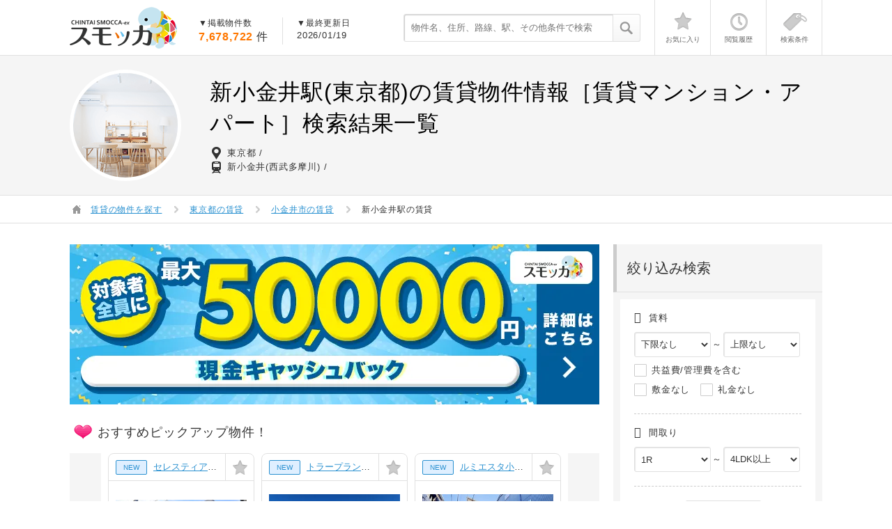

--- FILE ---
content_type: text/html; charset=utf-8
request_url: https://smocca.jp/search/tokyo/line/2287/station/2287020
body_size: 55915
content:
<!DOCTYPE html>
<html xmlns="http://www.w3.org/1999/xhtml" xml:lang="ja" lang="ja">
<head>
    <!-- GTM on Rails before Page View -->
  <script>var dataLayer = dataLayer || [];dataLayer.push({"contents_group":"list#station","user_agent":"Mozilla/5.0 (Macintosh; Intel Mac OS X 10_15_7) AppleWebKit/537.36 (KHTML, like Gecko) Chrome/131.0.0.0 Safari/537.36; ClaudeBot/1.0; +claudebot@anthropic.com)"});</script>
  <!-- End GTM on Rails before Page View -->
<!-- Google Tag Manager -->
<script>(function(w,d,s,l,i){w[l]=w[l]||[];w[l].push({'gtm.start':
new Date().getTime(),event:'gtm.js'});var f=d.getElementsByTagName(s)[0],
j=d.createElement(s),dl=l!='dataLayer'?'&l='+l:'';j.async=true;j.src=
'https://www.googletagmanager.com/gtm.js?id='+i+dl;f.parentNode.insertBefore(j,f);
})(window,document,'script','dataLayer','GTM-7HRD');</script>
<!-- End Google Tag Manager -->

  <script type="text/javascript" src="https://autoline.link/smocca/c/smocca/main.js" defer></script>
  <meta charset="UTF-8">
  <meta name="referrer" content="no-referrer-when-downgrade">
  <meta name="ROBOTS" content="FOLLOW,INDEX" />
  <meta http-equiv="content-type" content="text/html; charset=UTF-8" />
  <meta http-equiv="Content-Script-Type" content="text/javascript" />
  <meta http-equiv="Content-Style-Type" content="text/css" />
  <meta name="keywords" content="賃貸スモッカ,賃貸,スモッカ" />
  <meta name="description" content="新小金井駅(東京都)周辺の賃貸物件・賃貸情報を探すなら【賃貸スモッカ】対象者全員に「最大5万円」のお祝い金をキャッシュバック！大手賃貸サイトから一括検索が可能。国内最大級となる450万件を掲載中！新小金井駅の賃貸住宅(賃貸マンション・賃貸アパート)から、あなたの理想のお部屋がきっと見つかる。新小金井駅の部屋探しをお考えなら、【賃貸スモッカ】にお任せください。" />
  <meta name="google-site-verification" content="mnsc5w_PjduG7aknalKXcOV1uZOlx6pTvjkwqETcDYg" />
  <meta name="msvalidate.01" content="B08BF5DBBC6A7A57719B52321893540B" />
  <meta name="referrer" content="unsafe-url">
  

  <title>お祝い金最大5万円｜新小金井駅の賃貸の物件一覧(東京都)【賃貸スモッカ】</title>
    <link href="https://smocca.jp/assets/optipipe/precompiles/pc/list_1-4d893f09bd17339aa8d632222e1e125f.css" media="all" rel="stylesheet" type="text/css" /><link href="https://smocca.jp/assets/optipipe/precompiles/pc/list_2-8c60ea51ac6618b349418ebf6d17c0b6.css" media="all" rel="stylesheet" type="text/css" /><link href="https://smocca.jp/assets/optipipe/precompiles/pc/list_3-685a36441f98e1f3aec602a1ecf9c301.css" media="all" rel="stylesheet" type="text/css" />
  

  <link rel="shortcut icon" href="https://smocca.jp/assets/smocca/favicon-2bccf50434d7c2dfa9b10403f8c5dc5f.ico" type="images/x-icon">
        <link rel="canonical" href="https://smocca.jp/search/tokyo/line/2287/station/2287020" />

  <meta content="authenticity_token" name="csrf-param" />
<meta content="yVKVcMUHxq7pRPiXw0LyMQjh3UiSA+tift0zXh4gEkg=" name="csrf-token" />
  
</head>

<body id="page" class="  ">
  <script type="text/javascript">
//<![CDATA[

    var controller_rails   = "list";
    var action_rails       = "station";
    var device_rails       = "pc";
    var landing_flag_rails = true;
    var page_code_rails    = "list_station";
    var uid_rails          = "";
      var global_keys_rails = ['z_2_49e2fabe4180531b0b1d2e392e3752c7','z_2_eefd27a8fba86cc1a1ddd6cddbca16d3','z_2_b55900e90056210dde9a396fa022a42d'];

//]]>
</script>
  <!-- Google Tag Manager (noscript) -->
<noscript><iframe src="https://www.googletagmanager.com/ns.html?id=GTM-7HRD"
height="0" width="0" style="display:none;visibility:hidden"></iframe></noscript>
<!-- End Google Tag Manager (noscript) -->
  <!-- GTM on Rails -->
  <script>var dataLayer = dataLayer || [];dataLayer.push({"rails_controller":"list","rails_action":"station"});</script>
  <!-- End GTM on Rails -->

  




<script>var dataLayer = dataLayer || [];dataLayer.push({"event":"ga_event","event_category":"list#station","event_action":"impression","event_label":"PR\u30ec\u30b3\u30e1\u30f3\u30c9\u30a4\u30f3\u30d7\u30ec\u30c3\u30b7\u30e7\u30f3"});dataLayer.push({"event":"search_condition","page_location":"https://smocca.jp/search/tokyo/line/2287/station/2287020","condition_id":"6f193a6c1a487101a885190cef87b5a5","page_referrer":"https://smocca.jp/search/tokyo/line/2287/station/2287020"});dataLayer.push({"event":"ga_event","event_category":"list","event_action":"SearchPrefecture","event_label":"\u4e00\u89a7\u691c\u7d22\u90fd\u9053\u5e9c\u770c_\u6771\u4eac\u90fd","event_value":1});dataLayer.push({"event":"ga_event","event_category":"list","event_action":"emphasis","event_label":"PC_\u518d\u691c\u7d22\u5c0e\u7dda\u3092\u76ee\u7acb\u305f\u305b\u308b","event_value":1});dataLayer.push({"event":"ga_event","event_category":"list#station","event_action":"Access","event_label":"\u4e00\u89a7\u30da\u30fc\u30b8\u30a2\u30af\u30bb\u30b9_station","event_value":1591});dataLayer.push({"event":"ga_event","event_category":"list#station","event_action":"Landing","event_label":"\u4e00\u89a7\u30da\u30fc\u30b8\u30e9\u30f3\u30c7\u30a3\u30f3\u30b0_station","event_value":1591});dataLayer.push({"event":"ga_event","event_category":"list#station","event_action":"LandingAndCount","event_label":"\u4e00\u89a7\u30da\u30fc\u30b8\u30e9\u30f3\u30c7\u30a3\u30f3\u30b0_station_\u7d50\u679c30\u8d85\u3048","event_value":1591});</script>



  



    <header id="header" class="header">
    <div class="container clear">
      <div class="f_left">
        <div class="f_left">
            <p class="pt_10">
              <a href="https://smocca.jp/" class="btn_thumbnail">
                <span class="i_init i_logo_smocca">賃貸スモッカ</span>
              </a>
            </p>
        </div>
        <div class="header_text f_left">
          <dl class="f_left b_right_e0 pt_0 pb_0 p_20">
            <dt class="txt_size_12">▼掲載物件数</dt>
            <dd class="txt_size_16"><span class="typo_color_orange_a fw_bold mr_5">7,678,722</span>件</dd>
          </dl>
          <div class="f_left pt_0 pb_0 p_20">
            <dl>
              <dt class="txt_size_12">▼最終更新日</dt>
              <dd>2026/01/19</dd>
            </dl>
          </div>
        </div>
      </div>
      <div class="f_right">
        <div class="header_search_box">
          <form accept-charset="UTF-8" action="https://smocca.jp/search/words" method="get"><div style="margin:0;padding:0;display:inline"></div>              <input id="prefecture_path" name="prefecture_path" type="hidden" value="tokyo" />
            <div class="header_search">
              <input name="cond[q]" class="search_input" placeholder="物件名、住所、路線、駅、その他条件で検索" type="text" />
              <button class="search_button gtm_id_in_js" gtm-id="キーワード検索_共通ヘッダー"><i class="i_init icon_20 icon_20_search02"></i></button>
            </div>
</form>        </div>
        <div class="top_function">
          <div id="header_stock_datas">
            <ul>
  <li>
    <a href="https://smocca.jp/favorite" rel="nofollow" class="js_favorite_header">
      <span class="i_init icon_40 icon_h_star "></span>
      <p class='text'>お気に入り</p>
    </a>
  </li>
  <li>
    <a href="https://smocca.jp/detail_history" rel="nofollow" class="js_detail_history_header">
      <span class="i_init icon_40 icon_h_clock "></span>
      <p class='text'>閲覧履歴</p>
    </a>
  </li>
  <li>
    <a href="https://smocca.jp/stock_search" rel="nofollow" class="js_stock_search_header">
      <span class="i_init icon_40 icon_h_tag "></span>
      <p class='text'>検索条件</p>
    </a>
  </li>
</ul>

          </div>
          <div class="top_function_notice_balloons">
          </div>
        </div>
      </div>
    </div>
  </header>


  <div class="pt_80">
      <!-- 問い合わせていない物件 -->
  
  <!-- タイトル -->
  <div id="before_breadcrumb">
    <div class="before_breadcrumb">
  <div class="container">
    <div class="table_row keyvisual_list">
      <div class="cols_2">
            <div class="circle_thumbnail">
              <img alt="" src="https://smocca.jp/assets/smocca/pc/img_h1-b76896efecc9a2375fdc830ed51e3f56.png"/>
            </div>
      </div>
      <div class="cols_10 pl_20">
        <h1 class="txt_size_32 z_typo_color_black mb_10">
            新小金井駅(東京都)の賃貸物件情報［賃貸マンション・アパート］検索結果一覧<span class="ml_5 txt_size_24"></span>
        </h1>

          <div class="d_table mt_3">
            <div class="d_table_cell pr_5"><span class="i_init icon_20 icon_20_address01"></span></div>
            <div class="d_table_cell v_middle">
              <ul class="list_horizontal list_horizontal_separator">
                
                  <li>東京都</li>
              </ul>
            </div>
          </div>

          <div class="d_table">
            <div class="d_table_cell pr_5"><span class="i_init icon_20 icon_20_train01"></span></div>
            <div class="d_table_cell v_middle">
              <ul class="list_horizontal list_horizontal_separator">
                  <li>新小金井(西武多摩川)</li>
              </ul>
            </div>
          </div>
      </div>
    </div>
  </div>
</div>

  </div>

      <div class="breadcrumb">
    <div class="container">
      <ol class="breadcrumb_list clear">
        <li><span class="i_init icon_20 icon_20_house11 v_top"></span></li>
          <li><div><a href="https://smocca.jp"><span>賃貸の物件を探す</span></a></div><span class="i_init icon_20 icon_20_arrowright23"></span></li>
          <li><div><a href="https://smocca.jp/tokyo"><span>東京都の賃貸</span></a></div><span class="i_init icon_20 icon_20_arrowright23"></span></li>
          <li><div><a href="https://smocca.jp/search/tokyo/city/13210"><span>小金井市の賃貸</span></a></div><span class="i_init icon_20 icon_20_arrowright23"></span></li>
        <li>新小金井駅の賃貸</li>
      </ol>
    </div>
  </div>
  <script type="application/ld+json">
  {
    "@context": "https://schema.org",
    "@type": "BreadcrumbList",
    "itemListElement":
    [
        {
          "@type":    "ListItem",
          "position": 1,
          "item":
          {
            "url":  "https://smocca.jp",
            "@id":  "https://smocca.jp",
            "name": "賃貸の物件を探す"
          }
        },
        {
          "@type":    "ListItem",
          "position": 2,
          "item":
          {
            "url":  "https://smocca.jp/tokyo",
            "@id":  "https://smocca.jp/tokyo",
            "name": "東京都の賃貸"
          }
        },
        {
          "@type":    "ListItem",
          "position": 3,
          "item":
          {
            "url":  "https://smocca.jp/search/tokyo/city/13210",
            "@id":  "https://smocca.jp/search/tokyo/city/13210",
            "name": "小金井市の賃貸"
          }
        },
        {
          "@type":    "ListItem",
          "position": 4,
          "item":
          {
            "url":  "https://smocca.jp/search/tokyo/line/2287/station/2287020",
            "@id":  "https://smocca.jp/search/tokyo/line/2287/station/2287020",
            "name": "新小金井駅の賃貸"
          }
        }
    ]
  }
</script>


    
    
  <script type="application/ld+json">
    [
      {
        "@context": "https://schema.org",
        "@type": "ImageObject",
        "url": "https://image.smocca.jp/filter/?width=315&amp;height=315&amp;quality=80&amp;url=https://img.miraie-net.com/?v=AaqdwHcNg9Az32SgD5YEod_MDahTSnGobOIBPcAow_2zJ3XUnMpm8yf5z3IbrJO4dROQwMCgznMxv_oL_ln0v8bjRbkroP7S1yan13ZwGcvGhdx1xzGbilQAj3WTjlk7K3d7qhRW_2Q.",
          "description": "ラ・ソラリス"
      },
      {
        "@context": "https://schema.org",
        "@type": "ItemList",
        "itemListElement":
        [
            {
              "@type": "ListItem",
              "position": 1,
              "url": "https://smocca.jp/bukken/detail/z_2_49e2fabe4180531b0b1d2e392e3752c7"
            },
            {
              "@type": "ListItem",
              "position": 2,
              "url": "https://smocca.jp/bukken/detail/z_2_eefd27a8fba86cc1a1ddd6cddbca16d3"
            },
            {
              "@type": "ListItem",
              "position": 3,
              "url": "https://smocca.jp/bukken/detail/z_2_b55900e90056210dde9a396fa022a42d"
            },
            {
              "@type": "ListItem",
              "position": 4,
              "url": "https://smocca.jp/bukken/detail/z_2_98234808e9c71d277fc1c2567c642c0d"
            },
            {
              "@type": "ListItem",
              "position": 5,
              "url": "https://smocca.jp/bukken/detail/z_2_88eccb1ae2e72867081a157437d9fe9d"
            },
            {
              "@type": "ListItem",
              "position": 6,
              "url": "https://smocca.jp/bukken/detail/z_2_4d3eac6e998048df1c12bd79bf2e4bb5"
            },
            {
              "@type": "ListItem",
              "position": 7,
              "url": "https://smocca.jp/bukken/detail/z_2_5fd22d0c7ddc3b6ef523c5374b86a50e"
            },
            {
              "@type": "ListItem",
              "position": 8,
              "url": "https://smocca.jp/bukken/detail/z_2_edda494179dd59cd1945a50344ef4727"
            },
            {
              "@type": "ListItem",
              "position": 9,
              "url": "https://smocca.jp/bukken/detail/z_2_49ae01b493351a67d649af6cdcb53f09"
            },
            {
              "@type": "ListItem",
              "position": 10,
              "url": "https://smocca.jp/bukken/detail/z_2_3494a1931c599246eeb31bc60920b1dc"
            },
            {
              "@type": "ListItem",
              "position": 11,
              "url": "https://smocca.jp/bukken/detail/z_2_c4892e8542e8fdf7c48e4019387bb94e"
            },
            {
              "@type": "ListItem",
              "position": 12,
              "url": "https://smocca.jp/bukken/detail/z_2_742173581cab50bbc4d9b5ae1e44fa91"
            },
            {
              "@type": "ListItem",
              "position": 13,
              "url": "https://smocca.jp/bukken/detail/z_2_9b9a736688c5cd2bbfddab7b175e08b5"
            },
            {
              "@type": "ListItem",
              "position": 14,
              "url": "https://smocca.jp/bukken/detail/z_2_293dbfb1045d8557f80d7bcdfb43c111"
            },
            {
              "@type": "ListItem",
              "position": 15,
              "url": "https://smocca.jp/bukken/detail/z_2_1f8373f49f19e8ffa99e7c125376bb99"
            },
            {
              "@type": "ListItem",
              "position": 16,
              "url": "https://smocca.jp/bukken/detail/z_2_1da6f49bd50e15116a77c1bdffba1e27"
            },
            {
              "@type": "ListItem",
              "position": 17,
              "url": "https://smocca.jp/bukken/detail/z_2_94a76652d612f76bb96cefbd1f5ef626"
            },
            {
              "@type": "ListItem",
              "position": 18,
              "url": "https://smocca.jp/bukken/detail/z_2_7716d20e2272c9d277b0f9c68a739ef4"
            },
            {
              "@type": "ListItem",
              "position": 19,
              "url": "https://smocca.jp/bukken/detail/z_2_bee01cc1b481a32ee4968e0a8e89dbd8"
            },
            {
              "@type": "ListItem",
              "position": 20,
              "url": "https://smocca.jp/bukken/detail/z_2_e95177fcb86875bb8c321181da827ff2"
            },
            {
              "@type": "ListItem",
              "position": 21,
              "url": "https://smocca.jp/bukken/detail/z_2_6cd88b1f4c464370e726874eb8df4733"
            },
            {
              "@type": "ListItem",
              "position": 22,
              "url": "https://smocca.jp/bukken/detail/z_2_9bf51974df79c900e4d192340f322eb4"
            },
            {
              "@type": "ListItem",
              "position": 23,
              "url": "https://smocca.jp/bukken/detail/z_2_83e790f56ed684cd699a591d29c00da5"
            },
            {
              "@type": "ListItem",
              "position": 24,
              "url": "https://smocca.jp/bukken/detail/z_2_3c77d968d5152c004173658505edc40e"
            },
            {
              "@type": "ListItem",
              "position": 25,
              "url": "https://smocca.jp/bukken/detail/z_2_681412b7e3ca7fcf2366d41beeab51c2"
            },
            {
              "@type": "ListItem",
              "position": 26,
              "url": "https://smocca.jp/bukken/detail/z_2_ac207de92e60f6f9580bc81faa473d31"
            },
            {
              "@type": "ListItem",
              "position": 27,
              "url": "https://smocca.jp/bukken/detail/z_2_f2762504928a33e3755b7589aa922da7"
            },
            {
              "@type": "ListItem",
              "position": 28,
              "url": "https://smocca.jp/bukken/detail/z_2_708ea546212214e39dc5f398d6fd4989"
            },
            {
              "@type": "ListItem",
              "position": 29,
              "url": "https://smocca.jp/bukken/detail/z_2_f08833112c5cc9ef1c4f25c7ac488db2"
            },
            {
              "@type": "ListItem",
              "position": 30,
              "url": "https://smocca.jp/bukken/detail/z_2_f543ee92e6c2a2de3dfcb9e06515a5ae"
            }
        ]
      }
    ]
  </script>


<div class="container">
  <div class="clear mt_30">
    <aside class="side_right">
      <div id="simple_side_condition_search_box">
        <section class="side_box">
  <h2 class="title_side_box">絞り込み検索</h2>
  <div class="ct p_10">
    <div class="z_bg_white p_20 pt_15">

      <div class="b_bottom_e0 pb_20">
        <div class="b_bottom_dashed_ccc pb_15 mb_15">
          <div class="d_table">
            <div class="d_table_cell v_middle"><span class="icon_price txt_size_16 mr_5"></span></div>
            <h3 class="d_table_cell v_middle pt_2 txt_size_13">賃料</h3>
          </div>
          <div class="d_table mt_10">
            <div class="d_table_cell v_middle">
              <span class="select_fixff">
              <select class="js_condition_search_chinryou_min select01 w_110px" id="cond_chinryou_min_side_box" name="cond[chinryou][min]" onchange="get_conditions_bukken_num(this); get_api_bukken_count_for_pc();"><option value="">下限なし</option>
<option value="25000">2.5万円</option>
<option value="30000">3.0万円</option>
<option value="35000">3.5万円</option>
<option value="40000">4.0万円</option>
<option value="45000">4.5万円</option>
<option value="50000">5.0万円</option>
<option value="55000">5.5万円</option>
<option value="60000">6.0万円</option>
<option value="65000">6.5万円</option>
<option value="70000">7.0万円</option>
<option value="75000">7.5万円</option>
<option value="80000">8.0万円</option>
<option value="85000">8.5万円</option>
<option value="90000">9.0万円</option>
<option value="95000">9.5万円</option>
<option value="100000">10万円</option>
<option value="110000">11万円</option>
<option value="120000">12万円</option>
<option value="130000">13万円</option>
<option value="140000">14万円</option>
<option value="150000">15万円</option>
<option value="160000">16万円</option>
<option value="170000">17万円</option>
<option value="180000">18万円</option>
<option value="190000">19万円</option>
<option value="200000">20万円</option>
<option value="300000">30万円</option>
<option value="500000">50万円</option>
<option value="1000000">100万円</option></select>
              </span>
            </div>
            <div class="d_table_cell v_middle"><span class="pt_8 pr_2 pl_2">～</span></div>
            <div class="d_table_cell v_middle">
              <span class="select_fixff">
                <select class="js_condition_search_chinryou_max select01 w_110px" id="cond_chinryou_max_side_box" name="cond[chinryou][max]" onchange="get_conditions_bukken_num(this); get_api_bukken_count_for_pc();"><option value="25000">2.5万円</option>
<option value="30000">3.0万円</option>
<option value="35000">3.5万円</option>
<option value="40000">4.0万円</option>
<option value="45000">4.5万円</option>
<option value="50000">5.0万円</option>
<option value="55000">5.5万円</option>
<option value="60000">6.0万円</option>
<option value="65000">6.5万円</option>
<option value="70000">7.0万円</option>
<option value="75000">7.5万円</option>
<option value="80000">8.0万円</option>
<option value="85000">8.5万円</option>
<option value="90000">9.0万円</option>
<option value="95000">9.5万円</option>
<option value="100000">10万円</option>
<option value="110000">11万円</option>
<option value="120000">12万円</option>
<option value="130000">13万円</option>
<option value="140000">14万円</option>
<option value="150000">15万円</option>
<option value="160000">16万円</option>
<option value="170000">17万円</option>
<option value="180000">18万円</option>
<option value="190000">19万円</option>
<option value="200000">20万円</option>
<option value="300000">30万円</option>
<option value="500000">50万円</option>
<option value="1000000">100万円</option>
<option value="" selected="selected">上限なし</option></select>
              </span>
            </div>
          </div>
          <div class="d_table mt_10 mb_10">
            <div class="d_table_cell v_middle">
              <label class="cb_rd01 mr_10">
                <input id="cond_chinryou_include_kanrihi_side_box" name="cond[chinryou][include_kanrihi]" onclick="get_conditions_bukken_num(this); get_api_bukken_count_for_pc();" type="checkbox" value="true" />
                <span>共益費/管理費を含む</span>
              </label>
            </div>
          </div>
          <div class="d_table mt_10 mb_10">
            <div class="d_table_cell v_middle">
              <label class="cb_rd01 mr_10">
                <input id="cond_shikikin_side_box" name="cond[shikikin]" onclick="get_conditions_bukken_num(this); get_api_bukken_count_for_pc();" type="checkbox" value="true" />
                <span>敷金なし</span>
              </label>
              <label class="cb_rd01">
                <input id="cond_reikin_side_box" name="cond[reikin]" onclick="get_conditions_bukken_num(this); get_api_bukken_count_for_pc();" type="checkbox" value="true" />
                <span>礼金なし</span>
              </label>
            </div>
          </div>
        </div>

        <div class="b_bottom_dashed_ccc pb_20 mb_20">
          <div class="d_table">
            <div class="d_table_cell v_middle"><span class="icon_house txt_size_16 mr_5"></span></div>
            <h3 class="d_table_cell v_middle pt_2 txt_size_13">間取り</h3>
          </div>
          <div class="d_table mt_10">
            <div class="d_table_cell v_middle">
              <span class="select_fixff">
                <select class="js_condition_search_plans_min select01 w_110px" id="cond_plans_min_side_box" name="cond[plans][min]" onchange="get_conditions_bukken_num(this); get_api_bukken_count_for_pc();"><option value="10">1R</option>
<option value="11">1K</option>
<option value="12">1DK</option>
<option value="14">1LDK</option>
<option value="15">1SLDK</option>
<option value="21">2K</option>
<option value="22">2DK</option>
<option value="24">2LDK</option>
<option value="25">2SLDK</option>
<option value="31">3K</option>
<option value="32">3DK</option>
<option value="34">3LDK</option>
<option value="35">3SLDK</option>
<option value="41">4K</option>
<option value="42">4DK</option>
<option value="44">4LDK以上</option></select>
              </span>
            </div>
            <div class="d_table_cell v_middle"><span class="pt_8 pr_2 pl_2">～</span></div>
            <div class="d_table_cell v_middle">
              <span class="select_fixff">
                <select class="js_condition_search_plans_max select01 w_110px" id="cond_plans_max_side_box" name="cond[plans][max]" onchange="get_conditions_bukken_num(this); get_api_bukken_count_for_pc();"><option value="10">1R</option>
<option value="11">1K</option>
<option value="12">1DK</option>
<option value="14">1LDK</option>
<option value="15">1SLDK</option>
<option value="21">2K</option>
<option value="22">2DK</option>
<option value="24">2LDK</option>
<option value="25">2SLDK</option>
<option value="31">3K</option>
<option value="32">3DK</option>
<option value="34">3LDK</option>
<option value="35">3SLDK</option>
<option value="41">4K</option>
<option value="42">4DK</option>
<option value="44" selected="selected">4LDK以上</option></select>
              </span>
            </div>
          </div>
        </div>

        <div class="b_bottom_dashed_ccc pb_20 mb_20">
          <div class="d_table">
            <div class="d_table_cell v_middle"><span class="icon_house txt_size_16 mr_5"></span></div>
            <h3 class="d_table_cell v_middle pt_2 txt_size_13">築年数</h3>
            <div class="d_table_cell pl_10">
              <div class="select_fixff">
                <select class="js_condition_search_built_year select01 w_110px" id="cond_built_year_side_box" name="cond[built_year]" onchange="get_conditions_bukken_num(this); get_api_bukken_count_for_pc();"><option value="">指定なし</option>
<option value="1">新築</option>
<option value="3">3年以内</option>
<option value="5">5年以内</option>
<option value="10">10年以内</option>
<option value="15">15年以内</option>
<option value="20">20年以内</option>
<option value="25">25年以内</option>
<option value="30">30年以内</option>
<option value="35">35年以内</option>
<option value="40">40年以内</option></select>
              </div>
            </div>
          </div>
        </div>

        <div class="mt_20">
          <div class="d_table">
            <div class="d_table_cell v_middle"><span class="icon_footprints txt_size_16 mr_5"></span></div>
            <h3 class="d_table_cell v_middle pt_2 txt_size_13">駅徒歩</h3>
            <div class="d_table_cell pl_10">
              <div class="select_fixff">
                <select class="js_condition_search_walk_min select01 w_110px" id="cond_walk_min_side_box" name="cond[walk_min]" onchange="get_conditions_bukken_num(this); get_api_bukken_count_for_pc();"><option value="">指定なし</option>
<option value="1">1分以内</option>
<option value="3">3分以内</option>
<option value="5">5分以内</option>
<option value="7">7分以内</option>
<option value="10">10分以内</option>
<option value="15">15分以内</option>
<option value="20">20分以内</option></select>
              </div>
            </div>
          </div>
        </div>
      </div>
      
      <input id="referrer_page_code" name="referrer_page_code" type="hidden" value="list_station" />
      
      <div class="mt_15">
        <p class="t_center">該当物件<span class="js_resultCnt_num_results_side_box_init"><span class="typo_color_orange_a txt_size_24 ml_5 mr_5">1,591</span>件</span></p>
        <div class="mt_5">
          <a class="btn01 btn01_medium d_block t_center js_search_conditions" href="javascript:void(0)" rel="nofollow" onclick="replace_bukken_list_for_simple_form();" gtm-id="一覧_サイドバー再検索ボックス_検索ボタン">
            <span class="icon_ofbtn">
              <span class="icon_search txt_size_20 mt_5 pt_3 ml_5 d_block z_typo_color_gray_70"></span>
            </span>
            <span class="txt_beside_icon_50 letter_initial">この条件で検索する</span>
          </a>
        </div>
        <p class="mt_10 t_center">
          <a class="btn_link01" href="javascript:void(0)" onclick="multiOpenModal(this)" rel="nofollow" data-multiopenmodal="searchCondition" gtm-id="一覧_サイドバー再検索ボックス_条件追加ボタン">
            <span class="icon_plus mr_5"></span><span>さらに条件を追加する</span>
          </a>
        </p>
      </div>

    </div>
  </div>
</section>

  <section class="side_box">
    <h2 class="title_side_box">現在の駅条件</h2>
    <div class="ct p_10">
      <div class="z_bg_white p_20 pt_15">

        <div class="d_table_fixd mb_10">
          <div class="d_table_cell v_top w_30px"><span class="icon_japan txt_size_16"></span></div>
          <div class="d_table_cell v_top">
            <dl class="d_table_fixd v_top">
              <dt class="d_table_cell txt_size_16 w_90px">都道府県</dt>
              <dd class="d_table_cell txt_size_13 v_middle">
                  東京都
              </dd>
            </dl>
          </div>
        </div>

          <div class="table_row table_fix mb_10">
            <div class="d_table_cell v_top w_30px">
              <span class="i_init icon_20 icon_20_train01 mr_5"></span>
            </div>
            <dl class="d_table_cell v_top">
              <dt class="txt_size_16 mb_5">駅</dt>
              <dd>
                  <span>新小金井駅</span>
              </dd>
            </dl>
          </div>

            <div class="row mt_10">
              <div class="cols_6 pr_5">
                <a class="btn01 btn01_small d_block t_center pl_0 pr_0 pt_10 pb_10" href="https://smocca.jp/search/lines/tokyo" rel="nofollow" gtm-id="一覧_サイドバー再検索ボックス_路線変更ボタン">
                  <span class="txt_size_13 ml_3">路線を変更</span><span class="icon_arrow_right ml_3 z_typo_color_gray_110 txt_size_12"></span>
                </a>
              </div>
              <div class="cols_6 pl_5">
                <a class="btn01 btn01_small d_block t_center pl_0 pr_0 pt_10 pb_10" href="https://smocca.jp/search/stations/tokyo?line_code%5B%5D=2287&amp;station_code%5B%5D=2287020" rel="nofollow" gtm-id="一覧_サイドバー再検索ボックス_駅変更ボタン">
                  <span class="txt_size_13 ml_3">駅を変更</span><span class="icon_arrow_right ml_3 z_typo_color_gray_110 txt_size_12"></span>
                </a>
              </div>
            </div>
      </div>
    </div>
  </section>

<section class="side_box">
  <h2 class="title_side_box">この条件の新着物件を通知</h2>
  <div class="ct p_20">
    <a class="btn01 btn01_small w_100per t_center p_10 txt_size_13" href="https://line.me/R/ti/p/%40blc4715m?register_from=list" rel="nofollow" target="_blank" gtm-id="一覧_LINEログインインプ">
      LINEで受取る
    </a>
    <a class="btn01 btn01_small w_100per t_center p_10 txt_size_13 mt_10" href="#list_simple_mail_form_box" rel="nofollow" gtm-id="一覧メルマガ登録インプ">
      メールで受取る
    </a>
  </div>
</section>

      </div>

      <!-- SEOテキスト -->
      
        <section class="side_box">
    <h2 class="title_side_box table_row">
      <span class="d_table_cell v_middle w_25px"><span class="i_init icon_20 icon_20_train01"></span></span>
      <span class="d_table_cell v_middle letter_initial pt_3">周辺の駅から探す</span>
    </h2>
    <div class="ct pt_0">
        <h3 class="mt_20 mb_10">西武鉄道多摩川線</h3>
        <ul class="chain_wrap">
            <li class="clear"><span class="bullet_chain"></span><span class="f_left d_block pt_2">
                <a href="https://smocca.jp/search/tokyo/line/2184/station/2184161" class="btn_link01">武蔵境駅</a>
            </span></li>
          <li class="clear"><span class="bullet_chain"></span><span class="f_left d_block pt_2">新小金井駅</span></li>
            <li class="clear"><span class="bullet_chain"></span><span class="f_left d_block pt_2">
                <a href="https://smocca.jp/search/tokyo/line/2287/station/2287030" class="btn_link01">多磨駅</a>
            </span></li>
            <li class="clear"><span class="bullet_chain"></span><span class="f_left d_block pt_2">
                <a href="https://smocca.jp/search/tokyo/line/2287/station/2287040" class="btn_link01">白糸台駅</a>
            </span></li>
            <li class="clear"><span class="bullet_chain"></span><span class="f_left d_block pt_2">
                <a href="https://smocca.jp/search/tokyo/line/2287/station/2287050" class="btn_link01">競艇場前駅</a>
            </span></li>
        </ul>
    </div>
  </section>

      
      
      
      

      <div class="js_detail_side_fixed">
          <section class="side_box if_fixedSearchBar_is_mini_hide">
            <h2 class="title_side_box">再検索・条件の設定</h2>
            <div class="ct">
              <div class="js_research01_box">
                <ul class="btns_research01">
                  <li class="cols_plus">
                    <a class="btn01 btn01_medium d_block w_100per" href="javascript:void(0)" onclick="multiOpenModal(this)" rel="nofollow" data-multiOpenModal="searchCondition" gtm-id="一覧_サイドバー下部再検索ボックス_条件追加ボタン">
                      <span class="icon_20 icon_20_plus02"></span>
                      <span>条件の追加</span>
                    </a>
                  </li>
                  <li class="cols_search">
                    <a class="btn01 btn01_medium d_block w_100per" href="javascript:void(0)" rel="nofollow" onclick="multiOpenModal(this)" data-multiOpenModal="reSearch" gtm-id="一覧_サイドバー下部再検索ボックス_検索ボタン">
                      <span class="icon_20 icon_20_search01"></span>
                      <span>再検索</span>
                    </a>
                  </li>
                </ul>
                <p class="btns_research01_txt i_init d_block">ペット可などの詳細検索を追加 住所や路線、駅を変えて再検索</p>
              </div>
            </div>
          </section>
      </div>
    </aside>
    <main class="main_box" id="mainBox">
      

<div class="mb_20 t_center">
  <a href="https://smocca.jp/cashback?cb_ref_code=list_station" target="_blank"><img alt="入居お祝い金キャンペーン 対象者全員に最大5万円キャッシュバック！ 詳細はコチラ" data-banner-id="cashback" height="230" src="https://image.smocca.jp/filter/?quality=80&amp;url=https://smocca.jp/assets/smocca/cashback/20250625/default/banner_cp760_01-31550be4115ad084a68e7344ea115083.png&amp;format=webp" width="760" /></a>
</div>




  <section class="mb_20">
  <h2 class="table_row table_fix mb_10">
    <span class="d_table_cell v_middle w_40px"><span class="i_init icon_40 icon_40_heart_m04"></span></span>
    <span class="d_table_cell v_middle"><span class="txt_size_18">おすすめピックアップ物件！</span></span>
  </h2>

      <div id="js_search_pr_recommend_bukken_box" class="list02 flexslider flexslider01 flexslider01-controlNav js_flexslider_2 bukken" data-view-number="1">
        <ul class="slides">
            <li class="clear">
                <div class="slide_item bukken" data-link-id="z_2_e0080e29d5b38c9564c6c153b0da02f8">
                  <div class="item_list02 bukken js_change_history_count" data-historycount="0">
                    <div class="item_list02_title">
                      <p class="title">
                        <span class="llightblue_20 mr_5">NEW</span>
                        <a href="https://smocca.jp/bukken/detail/z_2_e0080e29d5b38c9564c6c153b0da02f8" class="btn_link01 js_chc js_search_pr_rec_click" data-bukken-index="0" data-link-brand="townhousing" data-link-dimension10="0" data-link-dimension11="0" data-link-dimension12="0" data-link-dimension13="0" data-link-dimension14="0" data-link-dimension15="0" data-link-dimension16="14" data-link-dimension6="1" data-link-dimension7="1" data-link-dimension8="北" data-link-dimension9="1" data-link-id="z_2_e0080e29d5b38c9564c6c153b0da02f8" data-link-id="z_2_e0080e29d5b38c9564c6c153b0da02f8" data-link-list="base_search_pr" data-link-name="セレスティア小金井中町" data-link-position="1" data-recommend-type="{&quot;z_2_e0080e29d5b38c9564c6c153b0da02f8&quot;:&quot;base_search_pr&quot;}" gtm-id="pr_recommend" target="_blank">
                          セレスティア小金井中町[202号室]
</a>                      </p>
                      <div class="btn_bukkenbox_favorite">
                        <a
                          class="d_block js_favorite_button" rel="nofollow" href="javascript:void(0);" data-condition="false"
                          data-url="z_2_e0080e29d5b38c9564c6c153b0da02f8"
                          onclick="favoriteButton('z_2_e0080e29d5b38c9564c6c153b0da02f8', 'pc', 'お気に入り追加ボタン_一覧_PR枠')"
                        >
                          <span class="icon_40 d_block icon_40_star_s02"></span>
                        </a>
                      </div>
                    </div>
                    <div class="d_table_fixed w_100per">
                      <div class="img_wrap_result">
                        <a href="https://smocca.jp/bukken/detail/z_2_e0080e29d5b38c9564c6c153b0da02f8" class="btn_thumbnail js-bukken-thumbnail js_search_pr_rec_click" data-bukken-index="0" data-link-brand="townhousing" data-link-dimension10="0" data-link-dimension11="0" data-link-dimension12="0" data-link-dimension13="0" data-link-dimension14="0" data-link-dimension15="0" data-link-dimension16="14" data-link-dimension6="1" data-link-dimension7="1" data-link-dimension8="北" data-link-dimension9="1" data-link-id="z_2_e0080e29d5b38c9564c6c153b0da02f8" data-link-id="z_2_e0080e29d5b38c9564c6c153b0da02f8" data-link-list="base_search_pr" data-link-name="セレスティア小金井中町" data-link-position="1" gtm-id="pr_recommend" target="_blank">
                          <img class="img_100 m_auto_0" alt="セレスティア小金井中町[202号室]" src="https://image.smocca.jp/filter/?width=315&amp;height=315&amp;quality=80&amp;url=https://img.miraie-net.com/?v=Lyh3XtCEHX8fXGzpu66zMZEl7hj1n9KJ1YLD6FtIGsjAnMLN8Npc16GLn9Veg1CvemGhJRMTBhGFwB1S8uLpQLg3Cvb1730ZPA83VnOpnFP3m5s2lFwthwK06i9NYHsPrvKJ_NTT4ISU8dULukB4fQ.."/>
</a>                      </div>
                    </div>
                    <div class="item_list02_content">
                      <a href="https://smocca.jp/bukken/detail/z_2_e0080e29d5b38c9564c6c153b0da02f8" class="btn_thumbnail js_chc js_search_pr_rec_click" data-bukken-index="0" data-link-brand="townhousing" data-link-dimension10="0" data-link-dimension11="0" data-link-dimension12="0" data-link-dimension13="0" data-link-dimension14="0" data-link-dimension15="0" data-link-dimension16="14" data-link-dimension6="1" data-link-dimension7="1" data-link-dimension8="北" data-link-dimension9="1" data-link-id="z_2_e0080e29d5b38c9564c6c153b0da02f8" data-link-id="z_2_e0080e29d5b38c9564c6c153b0da02f8" data-link-list="base_search_pr" data-link-name="セレスティア小金井中町" data-link-position="1" gtm-id="pr_recommend" onmouseEnter="textTooltip_1(this);return false;" target="_blank">
                        <div class="item_hasicon">
                          <p class="d_table_fixed w_100per">
                            <span class="d_table_cell v_top w_25px"><i class="i_init icon_20 icon_20_address01 mr_10"></i></span>
                            <span class="d_table_cell pt_3">小金井市中町2丁目7-3</span>
                          </p>
                          <p class="d_table_fixed mt_5 w_100per">
                            <span class="d_table_cell v_top w_25px"><i class="i_init icon_20 icon_20_train01 mr_10"></i></span>
                            <span class="d_table_cell pt_3 br_d_none">東小金井 徒歩15分<br />武蔵小金井 徒歩20分<br />新小金井 徒歩10分</span>
                          </p>
                          <p class="d_table_fixed mt_5 w_100per">
                            <span class="d_table_cell v_top w_25px"><i class="i_init icon_20 icon_20_price01 mr_10"></i></span>
                            <span class="d_table_cell pt_3">
                              <span class="typo_color_orange_a txt_size_14 fw_bold"><span>18.0</span>万円</span>&nbsp;/&nbsp;6,000円
                            </span>
                          </p>
                          <p class="d_table_fixed mt_5 w_100per">
                            <span class="d_table_cell v_top w_25px"><i class="i_init icon_20 icon_20_house01 mr_10"></i></span>
                            <span class="d_table_cell pt_3">2階&nbsp;/&nbsp;<span class="">新築(2025年07月)</span></span>
                          </p>
                        </div>
</a>                    </div>
                  </div>
                </div>
                <div class="slide_item bukken" data-link-id="z_2_6bbe2c9a1635dba186c2d935857d5c98">
                  <div class="item_list02 bukken js_change_history_count" data-historycount="0">
                    <div class="item_list02_title">
                      <p class="title">
                        <span class="llightblue_20 mr_5">NEW</span>
                        <a href="https://smocca.jp/bukken/detail/z_2_6bbe2c9a1635dba186c2d935857d5c98" class="btn_link01 js_chc js_search_pr_rec_click" data-bukken-index="1" data-link-brand="townhousing" data-link-dimension10="0" data-link-dimension11="0" data-link-dimension12="0" data-link-dimension13="0" data-link-dimension14="0" data-link-dimension15="0" data-link-dimension16="14" data-link-dimension6="1" data-link-dimension7="1" data-link-dimension8="西" data-link-dimension9="1" data-link-id="z_2_6bbe2c9a1635dba186c2d935857d5c98" data-link-id="z_2_6bbe2c9a1635dba186c2d935857d5c98" data-link-list="base_search_pr" data-link-name="トラープランド蒼麗館" data-link-position="2" data-recommend-type="{&quot;z_2_6bbe2c9a1635dba186c2d935857d5c98&quot;:&quot;base_search_pr&quot;}" gtm-id="pr_recommend" target="_blank">
                          トラープランド蒼麗館[2階]
</a>                      </p>
                      <div class="btn_bukkenbox_favorite">
                        <a
                          class="d_block js_favorite_button" rel="nofollow" href="javascript:void(0);" data-condition="false"
                          data-url="z_2_6bbe2c9a1635dba186c2d935857d5c98"
                          onclick="favoriteButton('z_2_6bbe2c9a1635dba186c2d935857d5c98', 'pc', 'お気に入り追加ボタン_一覧_PR枠')"
                        >
                          <span class="icon_40 d_block icon_40_star_s02"></span>
                        </a>
                      </div>
                    </div>
                    <div class="d_table_fixed w_100per">
                      <div class="img_wrap_result">
                        <a href="https://smocca.jp/bukken/detail/z_2_6bbe2c9a1635dba186c2d935857d5c98" class="btn_thumbnail js-bukken-thumbnail js_search_pr_rec_click" data-bukken-index="1" data-link-brand="townhousing" data-link-dimension10="0" data-link-dimension11="0" data-link-dimension12="0" data-link-dimension13="0" data-link-dimension14="0" data-link-dimension15="0" data-link-dimension16="14" data-link-dimension6="1" data-link-dimension7="1" data-link-dimension8="西" data-link-dimension9="1" data-link-id="z_2_6bbe2c9a1635dba186c2d935857d5c98" data-link-id="z_2_6bbe2c9a1635dba186c2d935857d5c98" data-link-list="base_search_pr" data-link-name="トラープランド蒼麗館" data-link-position="2" gtm-id="pr_recommend" target="_blank">
                          <img class="img_100 m_auto_0" alt="トラープランド蒼麗館[2階]" src="https://image.smocca.jp/filter/?width=315&amp;height=315&amp;quality=80&amp;url=https://img.miraie-net.com/?v=Lyh3XtCEHX8IbpCOtUb-QPEkBFYcC_HtqDRfXhOwPsBuehvc9JPOjygjOjMXoW_hjxVbtDdCnQLXmzkUXeDP52l0K_Q6MYQFAvrzPM9Y03Qte0Yjci0syQEirpD8qKTeAxP2K7w3QM8."/>
</a>                      </div>
                    </div>
                    <div class="item_list02_content">
                      <a href="https://smocca.jp/bukken/detail/z_2_6bbe2c9a1635dba186c2d935857d5c98" class="btn_thumbnail js_chc js_search_pr_rec_click" data-bukken-index="1" data-link-brand="townhousing" data-link-dimension10="0" data-link-dimension11="0" data-link-dimension12="0" data-link-dimension13="0" data-link-dimension14="0" data-link-dimension15="0" data-link-dimension16="14" data-link-dimension6="1" data-link-dimension7="1" data-link-dimension8="西" data-link-dimension9="1" data-link-id="z_2_6bbe2c9a1635dba186c2d935857d5c98" data-link-id="z_2_6bbe2c9a1635dba186c2d935857d5c98" data-link-list="base_search_pr" data-link-name="トラープランド蒼麗館" data-link-position="2" gtm-id="pr_recommend" onmouseEnter="textTooltip_1(this);return false;" target="_blank">
                        <div class="item_hasicon">
                          <p class="d_table_fixed w_100per">
                            <span class="d_table_cell v_top w_25px"><i class="i_init icon_20 icon_20_address01 mr_10"></i></span>
                            <span class="d_table_cell pt_3">武蔵野市境2丁目10-22</span>
                          </p>
                          <p class="d_table_fixed mt_5 w_100per">
                            <span class="d_table_cell v_top w_25px"><i class="i_init icon_20 icon_20_train01 mr_10"></i></span>
                            <span class="d_table_cell pt_3 br_d_none">武蔵境 徒歩4分<br />三鷹 徒歩24分<br />新小金井 徒歩27分</span>
                          </p>
                          <p class="d_table_fixed mt_5 w_100per">
                            <span class="d_table_cell v_top w_25px"><i class="i_init icon_20 icon_20_price01 mr_10"></i></span>
                            <span class="d_table_cell pt_3">
                              <span class="typo_color_orange_a txt_size_14 fw_bold"><span>25.5</span>万円</span>&nbsp;/&nbsp;1.0万円
                            </span>
                          </p>
                          <p class="d_table_fixed mt_5 w_100per">
                            <span class="d_table_cell v_top w_25px"><i class="i_init icon_20 icon_20_house01 mr_10"></i></span>
                            <span class="d_table_cell pt_3">2階&nbsp;/&nbsp;<span class="">新築(2025年08月)</span></span>
                          </p>
                        </div>
</a>                    </div>
                  </div>
                </div>
                <div class="slide_item bukken" data-link-id="z_2_d144e65ca0f943bd5289c4139fe1bda3">
                  <div class="item_list02 bukken js_change_history_count" data-historycount="0">
                    <div class="item_list02_title">
                      <p class="title">
                        <span class="llightblue_20 mr_5">NEW</span>
                        <a href="https://smocca.jp/bukken/detail/z_2_d144e65ca0f943bd5289c4139fe1bda3" class="btn_link01 js_chc js_search_pr_rec_click" data-bukken-index="2" data-link-brand="townhousing" data-link-dimension10="0" data-link-dimension11="0" data-link-dimension12="0" data-link-dimension13="0" data-link-dimension14="0" data-link-dimension15="0" data-link-dimension16="10" data-link-dimension6="1" data-link-dimension7="1" data-link-dimension8="南" data-link-dimension9="1" data-link-id="z_2_d144e65ca0f943bd5289c4139fe1bda3" data-link-id="z_2_d144e65ca0f943bd5289c4139fe1bda3" data-link-list="base_search_pr" data-link-name="ルミエスタ小金井" data-link-position="3" data-recommend-type="{&quot;z_2_d144e65ca0f943bd5289c4139fe1bda3&quot;:&quot;base_search_pr&quot;}" gtm-id="pr_recommend" target="_blank">
                          ルミエスタ小金井[3階]
</a>                      </p>
                      <div class="btn_bukkenbox_favorite">
                        <a
                          class="d_block js_favorite_button" rel="nofollow" href="javascript:void(0);" data-condition="false"
                          data-url="z_2_d144e65ca0f943bd5289c4139fe1bda3"
                          onclick="favoriteButton('z_2_d144e65ca0f943bd5289c4139fe1bda3', 'pc', 'お気に入り追加ボタン_一覧_PR枠')"
                        >
                          <span class="icon_40 d_block icon_40_star_s02"></span>
                        </a>
                      </div>
                    </div>
                    <div class="d_table_fixed w_100per">
                      <div class="img_wrap_result">
                        <a href="https://smocca.jp/bukken/detail/z_2_d144e65ca0f943bd5289c4139fe1bda3" class="btn_thumbnail js-bukken-thumbnail js_search_pr_rec_click" data-bukken-index="2" data-link-brand="townhousing" data-link-dimension10="0" data-link-dimension11="0" data-link-dimension12="0" data-link-dimension13="0" data-link-dimension14="0" data-link-dimension15="0" data-link-dimension16="10" data-link-dimension6="1" data-link-dimension7="1" data-link-dimension8="南" data-link-dimension9="1" data-link-id="z_2_d144e65ca0f943bd5289c4139fe1bda3" data-link-id="z_2_d144e65ca0f943bd5289c4139fe1bda3" data-link-list="base_search_pr" data-link-name="ルミエスタ小金井" data-link-position="3" gtm-id="pr_recommend" target="_blank">
                          <img class="img_100 m_auto_0" alt="ルミエスタ小金井[3階]" src="https://image.smocca.jp/filter/?width=315&amp;height=315&amp;quality=80&amp;url=https://img.miraie-net.com/?v=Wb-X-2Y1VE2fjXGbo-I5fyx87d-pUqZgdILAyKiS3M-1G9-2cn9qdq4umyNEH27BPxGjXuKeyfBUWIu733k9HAOpzdeqxViFioX1YWBV9Ldwx6rURaEeA0Gxv3wDRYjoenB_QPaOaIg."/>
</a>                      </div>
                    </div>
                    <div class="item_list02_content">
                      <a href="https://smocca.jp/bukken/detail/z_2_d144e65ca0f943bd5289c4139fe1bda3" class="btn_thumbnail js_chc js_search_pr_rec_click" data-bukken-index="2" data-link-brand="townhousing" data-link-dimension10="0" data-link-dimension11="0" data-link-dimension12="0" data-link-dimension13="0" data-link-dimension14="0" data-link-dimension15="0" data-link-dimension16="10" data-link-dimension6="1" data-link-dimension7="1" data-link-dimension8="南" data-link-dimension9="1" data-link-id="z_2_d144e65ca0f943bd5289c4139fe1bda3" data-link-id="z_2_d144e65ca0f943bd5289c4139fe1bda3" data-link-list="base_search_pr" data-link-name="ルミエスタ小金井" data-link-position="3" gtm-id="pr_recommend" onmouseEnter="textTooltip_1(this);return false;" target="_blank">
                        <div class="item_hasicon">
                          <p class="d_table_fixed w_100per">
                            <span class="d_table_cell v_top w_25px"><i class="i_init icon_20 icon_20_address01 mr_10"></i></span>
                            <span class="d_table_cell pt_3">小金井市緑町1丁目</span>
                          </p>
                          <p class="d_table_fixed mt_5 w_100per">
                            <span class="d_table_cell v_top w_25px"><i class="i_init icon_20 icon_20_train01 mr_10"></i></span>
                            <span class="d_table_cell pt_3 br_d_none">東小金井 徒歩3分<br />新小金井 徒歩16分<br />武蔵小金井 徒歩19分</span>
                          </p>
                          <p class="d_table_fixed mt_5 w_100per">
                            <span class="d_table_cell v_top w_25px"><i class="i_init icon_20 icon_20_price01 mr_10"></i></span>
                            <span class="d_table_cell pt_3">
                              <span class="typo_color_orange_a txt_size_14 fw_bold"><span>19.8</span>万円</span>&nbsp;/&nbsp;1.5万円
                            </span>
                          </p>
                          <p class="d_table_fixed mt_5 w_100per">
                            <span class="d_table_cell v_top w_25px"><i class="i_init icon_20 icon_20_house01 mr_10"></i></span>
                            <span class="d_table_cell pt_3">3階&nbsp;/&nbsp;<span class="">2017年09月</span></span>
                          </p>
                        </div>
</a>                    </div>
                  </div>
                </div>
            </li>
            <li class="clear">
                <div class="slide_item bukken" data-link-id="z_2_6a8624d5d60f7995969651ae2014a877">
                  <div class="item_list02 bukken js_change_history_count" data-historycount="0">
                    <div class="item_list02_title">
                      <p class="title">
                        <span class="llightblue_20 mr_5">NEW</span>
                        <a href="https://smocca.jp/bukken/detail/z_2_6a8624d5d60f7995969651ae2014a877" class="btn_link01 js_chc js_search_pr_rec_click" data-bukken-index="3" data-link-brand="townhousing" data-link-dimension10="0" data-link-dimension11="0" data-link-dimension12="0" data-link-dimension13="0" data-link-dimension14="0" data-link-dimension15="0" data-link-dimension16="10" data-link-dimension6="1" data-link-dimension7="1" data-link-dimension8="北" data-link-dimension9="1" data-link-id="z_2_6a8624d5d60f7995969651ae2014a877" data-link-id="z_2_6a8624d5d60f7995969651ae2014a877" data-link-list="base_search_pr" data-link-name="プライムアーバン武蔵小金井II" data-link-position="1" data-recommend-type="{&quot;z_2_6a8624d5d60f7995969651ae2014a877&quot;:&quot;base_search_pr&quot;}" gtm-id="pr_recommend" target="_blank">
                          プライムアーバン武蔵小金井II[703号室]
</a>                      </p>
                      <div class="btn_bukkenbox_favorite">
                        <a
                          class="d_block js_favorite_button" rel="nofollow" href="javascript:void(0);" data-condition="false"
                          data-url="z_2_6a8624d5d60f7995969651ae2014a877"
                          onclick="favoriteButton('z_2_6a8624d5d60f7995969651ae2014a877', 'pc', 'お気に入り追加ボタン_一覧_PR枠')"
                        >
                          <span class="icon_40 d_block icon_40_star_s02"></span>
                        </a>
                      </div>
                    </div>
                    <div class="d_table_fixed w_100per">
                      <div class="img_wrap_result">
                        <a href="https://smocca.jp/bukken/detail/z_2_6a8624d5d60f7995969651ae2014a877" class="btn_thumbnail js-bukken-thumbnail js_search_pr_rec_click" data-bukken-index="3" data-link-brand="townhousing" data-link-dimension10="0" data-link-dimension11="0" data-link-dimension12="0" data-link-dimension13="0" data-link-dimension14="0" data-link-dimension15="0" data-link-dimension16="10" data-link-dimension6="1" data-link-dimension7="1" data-link-dimension8="北" data-link-dimension9="1" data-link-id="z_2_6a8624d5d60f7995969651ae2014a877" data-link-id="z_2_6a8624d5d60f7995969651ae2014a877" data-link-list="base_search_pr" data-link-name="プライムアーバン武蔵小金井II" data-link-position="1" gtm-id="pr_recommend" target="_blank">
                          <img class="img_100 m_auto_0" alt="プライムアーバン武蔵小金井II[703号室]" src="https://image.smocca.jp/filter/?width=315&amp;height=315&amp;quality=80&amp;url=https://img.miraie-net.com/?v=3OkqFPhbCZPzEll8LXjfknuXU5l3fIaHH5qZFYyQwGFGazyvYWcGHrsju9vcJy7C-Jfn2-z23YMEO0Zc6NS3WtrrIKokwmIkyx1KL2bK5aN3dUzxLfaZfOzeVbTiCRpUYMRlUP5GR64."/>
</a>                      </div>
                    </div>
                    <div class="item_list02_content">
                      <a href="https://smocca.jp/bukken/detail/z_2_6a8624d5d60f7995969651ae2014a877" class="btn_thumbnail js_chc js_search_pr_rec_click" data-bukken-index="3" data-link-brand="townhousing" data-link-dimension10="0" data-link-dimension11="0" data-link-dimension12="0" data-link-dimension13="0" data-link-dimension14="0" data-link-dimension15="0" data-link-dimension16="10" data-link-dimension6="1" data-link-dimension7="1" data-link-dimension8="北" data-link-dimension9="1" data-link-id="z_2_6a8624d5d60f7995969651ae2014a877" data-link-id="z_2_6a8624d5d60f7995969651ae2014a877" data-link-list="base_search_pr" data-link-name="プライムアーバン武蔵小金井II" data-link-position="1" gtm-id="pr_recommend" onmouseEnter="textTooltip_1(this);return false;" target="_blank">
                        <div class="item_hasicon">
                          <p class="d_table_fixed w_100per">
                            <span class="d_table_cell v_top w_25px"><i class="i_init icon_20 icon_20_address01 mr_10"></i></span>
                            <span class="d_table_cell pt_3">小金井市中町4丁目14-18</span>
                          </p>
                          <p class="d_table_fixed mt_5 w_100per">
                            <span class="d_table_cell v_top w_25px"><i class="i_init icon_20 icon_20_train01 mr_10"></i></span>
                            <span class="d_table_cell pt_3 br_d_none">武蔵小金井 徒歩4分<br />東小金井 徒歩23分<br />新小金井 徒歩26分</span>
                          </p>
                          <p class="d_table_fixed mt_5 w_100per">
                            <span class="d_table_cell v_top w_25px"><i class="i_init icon_20 icon_20_price01 mr_10"></i></span>
                            <span class="d_table_cell pt_3">
                              <span class="typo_color_orange_a txt_size_14 fw_bold"><span>9.9</span>万円</span>&nbsp;/&nbsp;8,000円
                            </span>
                          </p>
                          <p class="d_table_fixed mt_5 w_100per">
                            <span class="d_table_cell v_top w_25px"><i class="i_init icon_20 icon_20_house01 mr_10"></i></span>
                            <span class="d_table_cell pt_3">7階&nbsp;/&nbsp;<span class="">2008年06月</span></span>
                          </p>
                        </div>
</a>                    </div>
                  </div>
                </div>
                <div class="slide_item bukken" data-link-id="z_2_c60250f191480e6b6776fc1c05592962">
                  <div class="item_list02 bukken js_change_history_count" data-historycount="0">
                    <div class="item_list02_title">
                      <p class="title">
                        <span class="llightblue_20 mr_5">NEW</span>
                        <a href="https://smocca.jp/bukken/detail/z_2_c60250f191480e6b6776fc1c05592962" class="btn_link01 js_chc js_search_pr_rec_click" data-bukken-index="4" data-link-brand="townhousing" data-link-dimension10="0" data-link-dimension11="0" data-link-dimension12="0" data-link-dimension13="0" data-link-dimension14="0" data-link-dimension15="0" data-link-dimension16="10" data-link-dimension6="1" data-link-dimension7="1" data-link-dimension8="南" data-link-dimension9="1" data-link-id="z_2_c60250f191480e6b6776fc1c05592962" data-link-id="z_2_c60250f191480e6b6776fc1c05592962" data-link-list="base_search_pr" data-link-name="ラ・トルチュ武蔵野" data-link-position="2" data-recommend-type="{&quot;z_2_c60250f191480e6b6776fc1c05592962&quot;:&quot;base_search_pr&quot;}" gtm-id="pr_recommend" target="_blank">
                          ラ・トルチュ武蔵野[5階]
</a>                      </p>
                      <div class="btn_bukkenbox_favorite">
                        <a
                          class="d_block js_favorite_button" rel="nofollow" href="javascript:void(0);" data-condition="false"
                          data-url="z_2_c60250f191480e6b6776fc1c05592962"
                          onclick="favoriteButton('z_2_c60250f191480e6b6776fc1c05592962', 'pc', 'お気に入り追加ボタン_一覧_PR枠')"
                        >
                          <span class="icon_40 d_block icon_40_star_s02"></span>
                        </a>
                      </div>
                    </div>
                    <div class="d_table_fixed w_100per">
                      <div class="img_wrap_result">
                        <a href="https://smocca.jp/bukken/detail/z_2_c60250f191480e6b6776fc1c05592962" class="btn_thumbnail js-bukken-thumbnail js_search_pr_rec_click" data-bukken-index="4" data-link-brand="townhousing" data-link-dimension10="0" data-link-dimension11="0" data-link-dimension12="0" data-link-dimension13="0" data-link-dimension14="0" data-link-dimension15="0" data-link-dimension16="10" data-link-dimension6="1" data-link-dimension7="1" data-link-dimension8="南" data-link-dimension9="1" data-link-id="z_2_c60250f191480e6b6776fc1c05592962" data-link-id="z_2_c60250f191480e6b6776fc1c05592962" data-link-list="base_search_pr" data-link-name="ラ・トルチュ武蔵野" data-link-position="2" gtm-id="pr_recommend" target="_blank">
                          <img class="img_100 m_auto_0" alt="ラ・トルチュ武蔵野[5階]" src="https://image.smocca.jp/filter/?width=315&amp;height=315&amp;quality=80&amp;url=https://img.miraie-net.com/?v=x6hLYPrnthWotLxteQCquXuUZ8taLcjeGp5OaAoBFjQzmK4XIX3z4wAcDyi82Weejq5Y77Vx56LLHJ2oImH_Eqi-WJjsYU1sywh6N_2jHDiD5-qyIsuOQjueZqDjnVePMNsv5oJSflM."/>
</a>                      </div>
                    </div>
                    <div class="item_list02_content">
                      <a href="https://smocca.jp/bukken/detail/z_2_c60250f191480e6b6776fc1c05592962" class="btn_thumbnail js_chc js_search_pr_rec_click" data-bukken-index="4" data-link-brand="townhousing" data-link-dimension10="0" data-link-dimension11="0" data-link-dimension12="0" data-link-dimension13="0" data-link-dimension14="0" data-link-dimension15="0" data-link-dimension16="10" data-link-dimension6="1" data-link-dimension7="1" data-link-dimension8="南" data-link-dimension9="1" data-link-id="z_2_c60250f191480e6b6776fc1c05592962" data-link-id="z_2_c60250f191480e6b6776fc1c05592962" data-link-list="base_search_pr" data-link-name="ラ・トルチュ武蔵野" data-link-position="2" gtm-id="pr_recommend" onmouseEnter="textTooltip_1(this);return false;" target="_blank">
                        <div class="item_hasicon">
                          <p class="d_table_fixed w_100per">
                            <span class="d_table_cell v_top w_25px"><i class="i_init icon_20 icon_20_address01 mr_10"></i></span>
                            <span class="d_table_cell pt_3">武蔵野市境2丁目13-5</span>
                          </p>
                          <p class="d_table_fixed mt_5 w_100per">
                            <span class="d_table_cell v_top w_25px"><i class="i_init icon_20 icon_20_train01 mr_10"></i></span>
                            <span class="d_table_cell pt_3 br_d_none">武蔵境 徒歩4分<br />武蔵境 徒歩4分<br />新小金井 徒歩25分</span>
                          </p>
                          <p class="d_table_fixed mt_5 w_100per">
                            <span class="d_table_cell v_top w_25px"><i class="i_init icon_20 icon_20_price01 mr_10"></i></span>
                            <span class="d_table_cell pt_3">
                              <span class="typo_color_orange_a txt_size_14 fw_bold"><span>11.0</span>万円</span>&nbsp;/&nbsp;4,000円
                            </span>
                          </p>
                          <p class="d_table_fixed mt_5 w_100per">
                            <span class="d_table_cell v_top w_25px"><i class="i_init icon_20 icon_20_house01 mr_10"></i></span>
                            <span class="d_table_cell pt_3">5階&nbsp;/&nbsp;<span class="">2005年04月</span></span>
                          </p>
                        </div>
</a>                    </div>
                  </div>
                </div>
                <div class="slide_item bukken" data-link-id="z_2_d2b291e5c89dafa6977f420a1a659148">
                  <div class="item_list02 bukken js_change_history_count" data-historycount="0">
                    <div class="item_list02_title">
                      <p class="title">
                        <span class="llightblue_20 mr_5">NEW</span>
                        <a href="https://smocca.jp/bukken/detail/z_2_d2b291e5c89dafa6977f420a1a659148" class="btn_link01 js_chc js_search_pr_rec_click" data-bukken-index="5" data-link-brand="townhousing" data-link-dimension10="0" data-link-dimension11="0" data-link-dimension12="0" data-link-dimension13="0" data-link-dimension14="0" data-link-dimension15="0" data-link-dimension16="10" data-link-dimension6="1" data-link-dimension7="1" data-link-dimension8="南" data-link-dimension9="1" data-link-id="z_2_d2b291e5c89dafa6977f420a1a659148" data-link-id="z_2_d2b291e5c89dafa6977f420a1a659148" data-link-list="base_search_pr" data-link-name="ウィル" data-link-position="3" data-recommend-type="{&quot;z_2_d2b291e5c89dafa6977f420a1a659148&quot;:&quot;base_search_pr&quot;}" gtm-id="pr_recommend" target="_blank">
                          ウィル[1階]
</a>                      </p>
                      <div class="btn_bukkenbox_favorite">
                        <a
                          class="d_block js_favorite_button" rel="nofollow" href="javascript:void(0);" data-condition="false"
                          data-url="z_2_d2b291e5c89dafa6977f420a1a659148"
                          onclick="favoriteButton('z_2_d2b291e5c89dafa6977f420a1a659148', 'pc', 'お気に入り追加ボタン_一覧_PR枠')"
                        >
                          <span class="icon_40 d_block icon_40_star_s02"></span>
                        </a>
                      </div>
                    </div>
                    <div class="d_table_fixed w_100per">
                      <div class="img_wrap_result">
                        <a href="https://smocca.jp/bukken/detail/z_2_d2b291e5c89dafa6977f420a1a659148" class="btn_thumbnail js-bukken-thumbnail js_search_pr_rec_click" data-bukken-index="5" data-link-brand="townhousing" data-link-dimension10="0" data-link-dimension11="0" data-link-dimension12="0" data-link-dimension13="0" data-link-dimension14="0" data-link-dimension15="0" data-link-dimension16="10" data-link-dimension6="1" data-link-dimension7="1" data-link-dimension8="南" data-link-dimension9="1" data-link-id="z_2_d2b291e5c89dafa6977f420a1a659148" data-link-id="z_2_d2b291e5c89dafa6977f420a1a659148" data-link-list="base_search_pr" data-link-name="ウィル" data-link-position="3" gtm-id="pr_recommend" target="_blank">
                          <img class="img_100 m_auto_0" alt="ウィル[1階]" src="https://image.smocca.jp/filter/?width=315&amp;height=315&amp;quality=80&amp;url=https://img.miraie-net.com/?v=vdbnEdd8fJ_lmyQO2GwfmeCB3_NI1BEM3sLh3-ERJqTZEI-3f0X6hh6GIpdcblSq54ii-8_KpfJYyG6Sz9-VQGw5XpeRbpGK75cKnmpIryM0B33hGx_08lJf5GfUCQgU3EpdrU-vHeQ."/>
</a>                      </div>
                    </div>
                    <div class="item_list02_content">
                      <a href="https://smocca.jp/bukken/detail/z_2_d2b291e5c89dafa6977f420a1a659148" class="btn_thumbnail js_chc js_search_pr_rec_click" data-bukken-index="5" data-link-brand="townhousing" data-link-dimension10="0" data-link-dimension11="0" data-link-dimension12="0" data-link-dimension13="0" data-link-dimension14="0" data-link-dimension15="0" data-link-dimension16="10" data-link-dimension6="1" data-link-dimension7="1" data-link-dimension8="南" data-link-dimension9="1" data-link-id="z_2_d2b291e5c89dafa6977f420a1a659148" data-link-id="z_2_d2b291e5c89dafa6977f420a1a659148" data-link-list="base_search_pr" data-link-name="ウィル" data-link-position="3" gtm-id="pr_recommend" onmouseEnter="textTooltip_1(this);return false;" target="_blank">
                        <div class="item_hasicon">
                          <p class="d_table_fixed w_100per">
                            <span class="d_table_cell v_top w_25px"><i class="i_init icon_20 icon_20_address01 mr_10"></i></span>
                            <span class="d_table_cell pt_3">三鷹市深大寺3丁目19-19</span>
                          </p>
                          <p class="d_table_fixed mt_5 w_100per">
                            <span class="d_table_cell v_top w_25px"><i class="i_init icon_20 icon_20_train01 mr_10"></i></span>
                            <span class="d_table_cell pt_3 br_d_none">調布 バス20分 第二住宅前バス停から徒歩5分<br />新小金井 徒歩16分<br />武蔵境 徒歩22分</span>
                          </p>
                          <p class="d_table_fixed mt_5 w_100per">
                            <span class="d_table_cell v_top w_25px"><i class="i_init icon_20 icon_20_price01 mr_10"></i></span>
                            <span class="d_table_cell pt_3">
                              <span class="typo_color_orange_a txt_size_14 fw_bold"><span>7.0</span>万円</span>&nbsp;/&nbsp;4,000円
                            </span>
                          </p>
                          <p class="d_table_fixed mt_5 w_100per">
                            <span class="d_table_cell v_top w_25px"><i class="i_init icon_20 icon_20_house01 mr_10"></i></span>
                            <span class="d_table_cell pt_3">1階&nbsp;/&nbsp;<span class="">2005年02月</span></span>
                          </p>
                        </div>
</a>                    </div>
                  </div>
                </div>
            </li>
            <li class="clear">
                <div class="slide_item bukken" data-link-id="z_2_b16fcb98ef5257aa12b5926b4603cdca">
                  <div class="item_list02 bukken js_change_history_count" data-historycount="0">
                    <div class="item_list02_title">
                      <p class="title">
                        <span class="llightblue_20 mr_5">NEW</span>
                        <a href="https://smocca.jp/bukken/detail/z_2_b16fcb98ef5257aa12b5926b4603cdca" class="btn_link01 js_chc js_search_pr_rec_click" data-bukken-index="6" data-link-brand="townhousing" data-link-dimension10="0" data-link-dimension11="0" data-link-dimension12="0" data-link-dimension13="0" data-link-dimension14="0" data-link-dimension15="0" data-link-dimension16="9" data-link-dimension6="1" data-link-dimension7="1" data-link-dimension8="南" data-link-dimension9="1" data-link-id="z_2_b16fcb98ef5257aa12b5926b4603cdca" data-link-id="z_2_b16fcb98ef5257aa12b5926b4603cdca" data-link-list="base_search_pr" data-link-name="M・ラフィーネ" data-link-position="1" data-recommend-type="{&quot;z_2_b16fcb98ef5257aa12b5926b4603cdca&quot;:&quot;base_search_pr&quot;}" gtm-id="pr_recommend" target="_blank">
                          M・ラフィーネ[301号室]
</a>                      </p>
                      <div class="btn_bukkenbox_favorite">
                        <a
                          class="d_block js_favorite_button" rel="nofollow" href="javascript:void(0);" data-condition="false"
                          data-url="z_2_b16fcb98ef5257aa12b5926b4603cdca"
                          onclick="favoriteButton('z_2_b16fcb98ef5257aa12b5926b4603cdca', 'pc', 'お気に入り追加ボタン_一覧_PR枠')"
                        >
                          <span class="icon_40 d_block icon_40_star_s02"></span>
                        </a>
                      </div>
                    </div>
                    <div class="d_table_fixed w_100per">
                      <div class="img_wrap_result">
                        <a href="https://smocca.jp/bukken/detail/z_2_b16fcb98ef5257aa12b5926b4603cdca" class="btn_thumbnail js-bukken-thumbnail js_search_pr_rec_click" data-bukken-index="6" data-link-brand="townhousing" data-link-dimension10="0" data-link-dimension11="0" data-link-dimension12="0" data-link-dimension13="0" data-link-dimension14="0" data-link-dimension15="0" data-link-dimension16="9" data-link-dimension6="1" data-link-dimension7="1" data-link-dimension8="南" data-link-dimension9="1" data-link-id="z_2_b16fcb98ef5257aa12b5926b4603cdca" data-link-id="z_2_b16fcb98ef5257aa12b5926b4603cdca" data-link-list="base_search_pr" data-link-name="M・ラフィーネ" data-link-position="1" gtm-id="pr_recommend" target="_blank">
                          <img class="img_100 m_auto_0" alt="M・ラフィーネ[301号室]" src="https://image.smocca.jp/filter/?width=315&amp;height=315&amp;quality=80&amp;url=https://img.miraie-net.com/?v=3kP3F270egjHxcfh-23G2HnCyqGs3uQDqPD_AFVkFtlBxH0axKeQ_bLtXnTw35AtSzzF-ybEnSq1iU7ns6atPoJv6biGxSlTzrUsRnsZjL67elQoTkfQyadq_vkz9ztfvOGXhd6pPUg."/>
</a>                      </div>
                    </div>
                    <div class="item_list02_content">
                      <a href="https://smocca.jp/bukken/detail/z_2_b16fcb98ef5257aa12b5926b4603cdca" class="btn_thumbnail js_chc js_search_pr_rec_click" data-bukken-index="6" data-link-brand="townhousing" data-link-dimension10="0" data-link-dimension11="0" data-link-dimension12="0" data-link-dimension13="0" data-link-dimension14="0" data-link-dimension15="0" data-link-dimension16="9" data-link-dimension6="1" data-link-dimension7="1" data-link-dimension8="南" data-link-dimension9="1" data-link-id="z_2_b16fcb98ef5257aa12b5926b4603cdca" data-link-id="z_2_b16fcb98ef5257aa12b5926b4603cdca" data-link-list="base_search_pr" data-link-name="M・ラフィーネ" data-link-position="1" gtm-id="pr_recommend" onmouseEnter="textTooltip_1(this);return false;" target="_blank">
                        <div class="item_hasicon">
                          <p class="d_table_fixed w_100per">
                            <span class="d_table_cell v_top w_25px"><i class="i_init icon_20 icon_20_address01 mr_10"></i></span>
                            <span class="d_table_cell pt_3">小金井市東町4丁目39-18</span>
                          </p>
                          <p class="d_table_fixed mt_5 w_100per">
                            <span class="d_table_cell v_top w_25px"><i class="i_init icon_20 icon_20_train01 mr_10"></i></span>
                            <span class="d_table_cell pt_3 br_d_none">東小金井 徒歩3分<br />新小金井 徒歩10分<br />武蔵小金井 徒歩23分</span>
                          </p>
                          <p class="d_table_fixed mt_5 w_100per">
                            <span class="d_table_cell v_top w_25px"><i class="i_init icon_20 icon_20_price01 mr_10"></i></span>
                            <span class="d_table_cell pt_3">
                              <span class="typo_color_orange_a txt_size_14 fw_bold"><span>6.7</span>万円</span>&nbsp;/&nbsp;2,000円
                            </span>
                          </p>
                          <p class="d_table_fixed mt_5 w_100per">
                            <span class="d_table_cell v_top w_25px"><i class="i_init icon_20 icon_20_house01 mr_10"></i></span>
                            <span class="d_table_cell pt_3">3階&nbsp;/&nbsp;<span class="">1988年04月</span></span>
                          </p>
                        </div>
</a>                    </div>
                  </div>
                </div>
                <div class="slide_item bukken" data-link-id="z_2_58dd1c3aa87e8295b5d75316fb10ea4f">
                  <div class="item_list02 bukken js_change_history_count" data-historycount="0">
                    <div class="item_list02_title">
                      <p class="title">
                        <span class="llightblue_20 mr_5">NEW</span>
                        <a href="https://smocca.jp/bukken/detail/z_2_58dd1c3aa87e8295b5d75316fb10ea4f" class="btn_link01 js_chc js_search_pr_rec_click" data-bukken-index="7" data-link-brand="townhousing" data-link-dimension10="0" data-link-dimension11="0" data-link-dimension12="0" data-link-dimension13="0" data-link-dimension14="0" data-link-dimension15="0" data-link-dimension16="9" data-link-dimension6="1" data-link-dimension7="1" data-link-dimension8="南" data-link-dimension9="1" data-link-id="z_2_58dd1c3aa87e8295b5d75316fb10ea4f" data-link-id="z_2_58dd1c3aa87e8295b5d75316fb10ea4f" data-link-list="base_search_pr" data-link-name="ソレアード武蔵野" data-link-position="2" data-recommend-type="{&quot;z_2_58dd1c3aa87e8295b5d75316fb10ea4f&quot;:&quot;base_search_pr&quot;}" gtm-id="pr_recommend" target="_blank">
                          ソレアード武蔵野[2階]
</a>                      </p>
                      <div class="btn_bukkenbox_favorite">
                        <a
                          class="d_block js_favorite_button" rel="nofollow" href="javascript:void(0);" data-condition="false"
                          data-url="z_2_58dd1c3aa87e8295b5d75316fb10ea4f"
                          onclick="favoriteButton('z_2_58dd1c3aa87e8295b5d75316fb10ea4f', 'pc', 'お気に入り追加ボタン_一覧_PR枠')"
                        >
                          <span class="icon_40 d_block icon_40_star_s02"></span>
                        </a>
                      </div>
                    </div>
                    <div class="d_table_fixed w_100per">
                      <div class="img_wrap_result">
                        <a href="https://smocca.jp/bukken/detail/z_2_58dd1c3aa87e8295b5d75316fb10ea4f" class="btn_thumbnail js-bukken-thumbnail js_search_pr_rec_click" data-bukken-index="7" data-link-brand="townhousing" data-link-dimension10="0" data-link-dimension11="0" data-link-dimension12="0" data-link-dimension13="0" data-link-dimension14="0" data-link-dimension15="0" data-link-dimension16="9" data-link-dimension6="1" data-link-dimension7="1" data-link-dimension8="南" data-link-dimension9="1" data-link-id="z_2_58dd1c3aa87e8295b5d75316fb10ea4f" data-link-id="z_2_58dd1c3aa87e8295b5d75316fb10ea4f" data-link-list="base_search_pr" data-link-name="ソレアード武蔵野" data-link-position="2" gtm-id="pr_recommend" target="_blank">
                          <img class="img_100 m_auto_0" alt="ソレアード武蔵野[2階]" src="https://image.smocca.jp/filter/?width=315&amp;height=315&amp;quality=80&amp;url=https://img.miraie-net.com/?v=antFKmQ45VHSMc5Y9CZ5bIUTiK_GHYjU9CWJzgSd2N4UyF94oB9qvo4BSalTIXjNc1FuAbRymy89lVKgaE4oUnuuREZKU0GoNfm-DLVEnxJi5WqtOP2J9Qu_CEQ__l5FDjeMbOOf3ns."/>
</a>                      </div>
                    </div>
                    <div class="item_list02_content">
                      <a href="https://smocca.jp/bukken/detail/z_2_58dd1c3aa87e8295b5d75316fb10ea4f" class="btn_thumbnail js_chc js_search_pr_rec_click" data-bukken-index="7" data-link-brand="townhousing" data-link-dimension10="0" data-link-dimension11="0" data-link-dimension12="0" data-link-dimension13="0" data-link-dimension14="0" data-link-dimension15="0" data-link-dimension16="9" data-link-dimension6="1" data-link-dimension7="1" data-link-dimension8="南" data-link-dimension9="1" data-link-id="z_2_58dd1c3aa87e8295b5d75316fb10ea4f" data-link-id="z_2_58dd1c3aa87e8295b5d75316fb10ea4f" data-link-list="base_search_pr" data-link-name="ソレアード武蔵野" data-link-position="2" gtm-id="pr_recommend" onmouseEnter="textTooltip_1(this);return false;" target="_blank">
                        <div class="item_hasicon">
                          <p class="d_table_fixed w_100per">
                            <span class="d_table_cell v_top w_25px"><i class="i_init icon_20 icon_20_address01 mr_10"></i></span>
                            <span class="d_table_cell pt_3">武蔵野市境2丁目22-1</span>
                          </p>
                          <p class="d_table_fixed mt_5 w_100per">
                            <span class="d_table_cell v_top w_25px"><i class="i_init icon_20 icon_20_train01 mr_10"></i></span>
                            <span class="d_table_cell pt_3 br_d_none">武蔵境 徒歩8分<br />新小金井 徒歩23分<br />東小金井 徒歩23分</span>
                          </p>
                          <p class="d_table_fixed mt_5 w_100per">
                            <span class="d_table_cell v_top w_25px"><i class="i_init icon_20 icon_20_price01 mr_10"></i></span>
                            <span class="d_table_cell pt_3">
                              <span class="typo_color_orange_a txt_size_14 fw_bold"><span>10.3</span>万円</span>&nbsp;/&nbsp;6,000円
                            </span>
                          </p>
                          <p class="d_table_fixed mt_5 w_100per">
                            <span class="d_table_cell v_top w_25px"><i class="i_init icon_20 icon_20_house01 mr_10"></i></span>
                            <span class="d_table_cell pt_3">2階&nbsp;/&nbsp;<span class="">2011年07月</span></span>
                          </p>
                        </div>
</a>                    </div>
                  </div>
                </div>
                <div class="slide_item bukken" data-link-id="z_2_cbb9a3a5312971a879634761141c9fd4">
                  <div class="item_list02 bukken js_change_history_count" data-historycount="0">
                    <div class="item_list02_title">
                      <p class="title">
                        <span class="llightblue_20 mr_5">NEW</span>
                        <a href="https://smocca.jp/bukken/detail/z_2_cbb9a3a5312971a879634761141c9fd4" class="btn_link01 js_chc js_search_pr_rec_click" data-bukken-index="8" data-link-brand="townhousing" data-link-dimension10="0" data-link-dimension11="0" data-link-dimension12="0" data-link-dimension13="0" data-link-dimension14="0" data-link-dimension15="0" data-link-dimension16="9" data-link-dimension6="1" data-link-dimension7="0" data-link-dimension8="西" data-link-dimension9="1" data-link-id="z_2_cbb9a3a5312971a879634761141c9fd4" data-link-id="z_2_cbb9a3a5312971a879634761141c9fd4" data-link-list="base_search_pr" data-link-name="ヴィエント境南" data-link-position="3" data-recommend-type="{&quot;z_2_cbb9a3a5312971a879634761141c9fd4&quot;:&quot;base_search_pr&quot;}" gtm-id="pr_recommend" target="_blank">
                          ヴィエント境南[1階]
</a>                      </p>
                      <div class="btn_bukkenbox_favorite">
                        <a
                          class="d_block js_favorite_button" rel="nofollow" href="javascript:void(0);" data-condition="false"
                          data-url="z_2_cbb9a3a5312971a879634761141c9fd4"
                          onclick="favoriteButton('z_2_cbb9a3a5312971a879634761141c9fd4', 'pc', 'お気に入り追加ボタン_一覧_PR枠')"
                        >
                          <span class="icon_40 d_block icon_40_star_s02"></span>
                        </a>
                      </div>
                    </div>
                    <div class="d_table_fixed w_100per">
                      <div class="img_wrap_result">
                        <a href="https://smocca.jp/bukken/detail/z_2_cbb9a3a5312971a879634761141c9fd4" class="btn_thumbnail js-bukken-thumbnail js_search_pr_rec_click" data-bukken-index="8" data-link-brand="townhousing" data-link-dimension10="0" data-link-dimension11="0" data-link-dimension12="0" data-link-dimension13="0" data-link-dimension14="0" data-link-dimension15="0" data-link-dimension16="9" data-link-dimension6="1" data-link-dimension7="0" data-link-dimension8="西" data-link-dimension9="1" data-link-id="z_2_cbb9a3a5312971a879634761141c9fd4" data-link-id="z_2_cbb9a3a5312971a879634761141c9fd4" data-link-list="base_search_pr" data-link-name="ヴィエント境南" data-link-position="3" gtm-id="pr_recommend" target="_blank">
                          <img class="img_100 m_auto_0" alt="ヴィエント境南[1階]" src="https://image.smocca.jp/filter/?width=315&amp;height=315&amp;quality=80&amp;url=https://img.miraie-net.com/?v=-j8jnsuAR1s9cnZBv6VDb2RTR2nkezQ2t2_DzSzYxKoFV76X-7C1ggrlZyWiFNJ9JpH1oraYuj4aoOzjJsKHVcFSPugMdisc1DgumiQgmcRTU_230ZaN7pSqOAG68OHPbzSZCLvDsDg."/>
</a>                      </div>
                    </div>
                    <div class="item_list02_content">
                      <a href="https://smocca.jp/bukken/detail/z_2_cbb9a3a5312971a879634761141c9fd4" class="btn_thumbnail js_chc js_search_pr_rec_click" data-bukken-index="8" data-link-brand="townhousing" data-link-dimension10="0" data-link-dimension11="0" data-link-dimension12="0" data-link-dimension13="0" data-link-dimension14="0" data-link-dimension15="0" data-link-dimension16="9" data-link-dimension6="1" data-link-dimension7="0" data-link-dimension8="西" data-link-dimension9="1" data-link-id="z_2_cbb9a3a5312971a879634761141c9fd4" data-link-id="z_2_cbb9a3a5312971a879634761141c9fd4" data-link-list="base_search_pr" data-link-name="ヴィエント境南" data-link-position="3" gtm-id="pr_recommend" onmouseEnter="textTooltip_1(this);return false;" target="_blank">
                        <div class="item_hasicon">
                          <p class="d_table_fixed w_100per">
                            <span class="d_table_cell v_top w_25px"><i class="i_init icon_20 icon_20_address01 mr_10"></i></span>
                            <span class="d_table_cell pt_3">武蔵野市境南町5丁目14-17</span>
                          </p>
                          <p class="d_table_fixed mt_5 w_100per">
                            <span class="d_table_cell v_top w_25px"><i class="i_init icon_20 icon_20_train01 mr_10"></i></span>
                            <span class="d_table_cell pt_3 br_d_none">武蔵境 徒歩17分<br />新小金井 バス2分 井口新田バス停から徒歩3分<br />新小金井 徒歩15分</span>
                          </p>
                          <p class="d_table_fixed mt_5 w_100per">
                            <span class="d_table_cell v_top w_25px"><i class="i_init icon_20 icon_20_price01 mr_10"></i></span>
                            <span class="d_table_cell pt_3">
                              <span class="typo_color_orange_a txt_size_14 fw_bold"><span>10.2</span>万円</span>&nbsp;/&nbsp;3,000円
                            </span>
                          </p>
                          <p class="d_table_fixed mt_5 w_100per">
                            <span class="d_table_cell v_top w_25px"><i class="i_init icon_20 icon_20_house01 mr_10"></i></span>
                            <span class="d_table_cell pt_3">1階&nbsp;/&nbsp;<span class="">建築中(2026年02月)</span></span>
                          </p>
                        </div>
</a>                    </div>
                  </div>
                </div>
            </li>
            <li class="clear">
                <div class="slide_item bukken" data-link-id="z_2_7f6b25c29018b5288a7a691973603423">
                  <div class="item_list02 bukken js_change_history_count" data-historycount="0">
                    <div class="item_list02_title">
                      <p class="title">
                        <span class="llightblue_20 mr_5">NEW</span>
                        <a href="https://smocca.jp/bukken/detail/z_2_7f6b25c29018b5288a7a691973603423" class="btn_link01 js_chc js_search_pr_rec_click" data-bukken-index="9" data-link-brand="townhousing" data-link-dimension10="0" data-link-dimension11="0" data-link-dimension12="0" data-link-dimension13="0" data-link-dimension14="0" data-link-dimension15="0" data-link-dimension16="9" data-link-dimension6="1" data-link-dimension7="1" data-link-dimension8="南" data-link-dimension9="1" data-link-id="z_2_7f6b25c29018b5288a7a691973603423" data-link-id="z_2_7f6b25c29018b5288a7a691973603423" data-link-list="base_search_pr" data-link-name="カサ・ベルデ" data-link-position="1" data-recommend-type="{&quot;z_2_7f6b25c29018b5288a7a691973603423&quot;:&quot;base_search_pr&quot;}" gtm-id="pr_recommend" target="_blank">
                          カサ・ベルデ[201号室]
</a>                      </p>
                      <div class="btn_bukkenbox_favorite">
                        <a
                          class="d_block js_favorite_button" rel="nofollow" href="javascript:void(0);" data-condition="false"
                          data-url="z_2_7f6b25c29018b5288a7a691973603423"
                          onclick="favoriteButton('z_2_7f6b25c29018b5288a7a691973603423', 'pc', 'お気に入り追加ボタン_一覧_PR枠')"
                        >
                          <span class="icon_40 d_block icon_40_star_s02"></span>
                        </a>
                      </div>
                    </div>
                    <div class="d_table_fixed w_100per">
                      <div class="img_wrap_result">
                        <a href="https://smocca.jp/bukken/detail/z_2_7f6b25c29018b5288a7a691973603423" class="btn_thumbnail js-bukken-thumbnail js_search_pr_rec_click" data-bukken-index="9" data-link-brand="townhousing" data-link-dimension10="0" data-link-dimension11="0" data-link-dimension12="0" data-link-dimension13="0" data-link-dimension14="0" data-link-dimension15="0" data-link-dimension16="9" data-link-dimension6="1" data-link-dimension7="1" data-link-dimension8="南" data-link-dimension9="1" data-link-id="z_2_7f6b25c29018b5288a7a691973603423" data-link-id="z_2_7f6b25c29018b5288a7a691973603423" data-link-list="base_search_pr" data-link-name="カサ・ベルデ" data-link-position="1" gtm-id="pr_recommend" target="_blank">
                          <img class="img_100 m_auto_0" alt="カサ・ベルデ[201号室]" src="https://image.smocca.jp/filter/?width=315&amp;height=315&amp;quality=80&amp;url=https://img.miraie-net.com/?v=Mg3zWes9yLdYaMWrhN-LRqgm4J6cANpymGA61wcSvQebkZaogyF1XJZFg8XfMnLbW34rVW5rGjYw3S8SPUyEQttTctVmj4lkSGytwYGjbWNd4y1RpEXzi84Znu6W80srTKTXkz5a_qM."/>
</a>                      </div>
                    </div>
                    <div class="item_list02_content">
                      <a href="https://smocca.jp/bukken/detail/z_2_7f6b25c29018b5288a7a691973603423" class="btn_thumbnail js_chc js_search_pr_rec_click" data-bukken-index="9" data-link-brand="townhousing" data-link-dimension10="0" data-link-dimension11="0" data-link-dimension12="0" data-link-dimension13="0" data-link-dimension14="0" data-link-dimension15="0" data-link-dimension16="9" data-link-dimension6="1" data-link-dimension7="1" data-link-dimension8="南" data-link-dimension9="1" data-link-id="z_2_7f6b25c29018b5288a7a691973603423" data-link-id="z_2_7f6b25c29018b5288a7a691973603423" data-link-list="base_search_pr" data-link-name="カサ・ベルデ" data-link-position="1" gtm-id="pr_recommend" onmouseEnter="textTooltip_1(this);return false;" target="_blank">
                        <div class="item_hasicon">
                          <p class="d_table_fixed w_100per">
                            <span class="d_table_cell v_top w_25px"><i class="i_init icon_20 icon_20_address01 mr_10"></i></span>
                            <span class="d_table_cell pt_3">小金井市緑町5丁目16-40</span>
                          </p>
                          <p class="d_table_fixed mt_5 w_100per">
                            <span class="d_table_cell v_top w_25px"><i class="i_init icon_20 icon_20_train01 mr_10"></i></span>
                            <span class="d_table_cell pt_3 br_d_none">東小金井 徒歩10分<br />武蔵小金井 徒歩13分<br />新小金井 徒歩22分</span>
                          </p>
                          <p class="d_table_fixed mt_5 w_100per">
                            <span class="d_table_cell v_top w_25px"><i class="i_init icon_20 icon_20_price01 mr_10"></i></span>
                            <span class="d_table_cell pt_3">
                              <span class="typo_color_orange_a txt_size_14 fw_bold"><span>12.5</span>万円</span>&nbsp;/&nbsp;6,000円
                            </span>
                          </p>
                          <p class="d_table_fixed mt_5 w_100per">
                            <span class="d_table_cell v_top w_25px"><i class="i_init icon_20 icon_20_house01 mr_10"></i></span>
                            <span class="d_table_cell pt_3">2階&nbsp;/&nbsp;<span class="">2017年09月</span></span>
                          </p>
                        </div>
</a>                    </div>
                  </div>
                </div>
            </li>
        </ul>
      </div>
    <script type="text/javascript">
    //<![CDATA[
      (function() {
    var dataLayerConfig = {"recommend":[{"z_2_e0080e29d5b38c9564c6c153b0da02f8":{"impression":{"event":"search_pr_rec_item_impression","user_id":null,"device_id":null,"event_type":"impression","event_timestamp":1768776142,"scene_name":"search_rec_smocca","content_id":"z_2_e0080e29d5b38c9564c6c153b0da02f8","parent_content_id":null,"page_number":0,"offset":1,"platform":"desktop_web","os_type":"macOS","os_version":"10.15.7","device_model":"Unknown","request_id":"f98a947cae08be6fcb9f917d31a70ced","traffic_source":"self","country":null,"region":null,"metro":null,"city":null,"filters":null},"click_item":{"event":"search_pr_rec_item_click","user_id":null,"device_id":null,"event_type":"click","event_timestamp":1768776142,"scene_name":"search_rec_smocca","content_id":"z_2_e0080e29d5b38c9564c6c153b0da02f8","parent_content_id":null,"page_number":0,"offset":1,"platform":"desktop_web","os_type":"macOS","os_version":"10.15.7","device_model":"Unknown","request_id":"f98a947cae08be6fcb9f917d31a70ced","traffic_source":"self","country":null,"region":null,"metro":null,"city":null,"filters":null,"process":"bukken_card"}}},{"z_2_6bbe2c9a1635dba186c2d935857d5c98":{"impression":{"event":"search_pr_rec_item_impression","user_id":null,"device_id":null,"event_type":"impression","event_timestamp":1768776142,"scene_name":"search_rec_smocca","content_id":"z_2_6bbe2c9a1635dba186c2d935857d5c98","parent_content_id":null,"page_number":0,"offset":2,"platform":"desktop_web","os_type":"macOS","os_version":"10.15.7","device_model":"Unknown","request_id":"f98a947cae08be6fcb9f917d31a70ced","traffic_source":"self","country":null,"region":null,"metro":null,"city":null,"filters":null},"click_item":{"event":"search_pr_rec_item_click","user_id":null,"device_id":null,"event_type":"click","event_timestamp":1768776142,"scene_name":"search_rec_smocca","content_id":"z_2_6bbe2c9a1635dba186c2d935857d5c98","parent_content_id":null,"page_number":0,"offset":2,"platform":"desktop_web","os_type":"macOS","os_version":"10.15.7","device_model":"Unknown","request_id":"f98a947cae08be6fcb9f917d31a70ced","traffic_source":"self","country":null,"region":null,"metro":null,"city":null,"filters":null,"process":"bukken_card"}}},{"z_2_d144e65ca0f943bd5289c4139fe1bda3":{"impression":{"event":"search_pr_rec_item_impression","user_id":null,"device_id":null,"event_type":"impression","event_timestamp":1768776142,"scene_name":"search_rec_smocca","content_id":"z_2_d144e65ca0f943bd5289c4139fe1bda3","parent_content_id":null,"page_number":0,"offset":3,"platform":"desktop_web","os_type":"macOS","os_version":"10.15.7","device_model":"Unknown","request_id":"f98a947cae08be6fcb9f917d31a70ced","traffic_source":"self","country":null,"region":null,"metro":null,"city":null,"filters":null},"click_item":{"event":"search_pr_rec_item_click","user_id":null,"device_id":null,"event_type":"click","event_timestamp":1768776142,"scene_name":"search_rec_smocca","content_id":"z_2_d144e65ca0f943bd5289c4139fe1bda3","parent_content_id":null,"page_number":0,"offset":3,"platform":"desktop_web","os_type":"macOS","os_version":"10.15.7","device_model":"Unknown","request_id":"f98a947cae08be6fcb9f917d31a70ced","traffic_source":"self","country":null,"region":null,"metro":null,"city":null,"filters":null,"process":"bukken_card"}}},{"z_2_6a8624d5d60f7995969651ae2014a877":{"impression":{"event":"search_pr_rec_item_impression","user_id":null,"device_id":null,"event_type":"impression","event_timestamp":1768776142,"scene_name":"search_rec_smocca","content_id":"z_2_6a8624d5d60f7995969651ae2014a877","parent_content_id":null,"page_number":0,"offset":4,"platform":"desktop_web","os_type":"macOS","os_version":"10.15.7","device_model":"Unknown","request_id":"f98a947cae08be6fcb9f917d31a70ced","traffic_source":"self","country":null,"region":null,"metro":null,"city":null,"filters":null},"click_item":{"event":"search_pr_rec_item_click","user_id":null,"device_id":null,"event_type":"click","event_timestamp":1768776142,"scene_name":"search_rec_smocca","content_id":"z_2_6a8624d5d60f7995969651ae2014a877","parent_content_id":null,"page_number":0,"offset":4,"platform":"desktop_web","os_type":"macOS","os_version":"10.15.7","device_model":"Unknown","request_id":"f98a947cae08be6fcb9f917d31a70ced","traffic_source":"self","country":null,"region":null,"metro":null,"city":null,"filters":null,"process":"bukken_card"}}},{"z_2_c60250f191480e6b6776fc1c05592962":{"impression":{"event":"search_pr_rec_item_impression","user_id":null,"device_id":null,"event_type":"impression","event_timestamp":1768776142,"scene_name":"search_rec_smocca","content_id":"z_2_c60250f191480e6b6776fc1c05592962","parent_content_id":null,"page_number":0,"offset":5,"platform":"desktop_web","os_type":"macOS","os_version":"10.15.7","device_model":"Unknown","request_id":"f98a947cae08be6fcb9f917d31a70ced","traffic_source":"self","country":null,"region":null,"metro":null,"city":null,"filters":null},"click_item":{"event":"search_pr_rec_item_click","user_id":null,"device_id":null,"event_type":"click","event_timestamp":1768776142,"scene_name":"search_rec_smocca","content_id":"z_2_c60250f191480e6b6776fc1c05592962","parent_content_id":null,"page_number":0,"offset":5,"platform":"desktop_web","os_type":"macOS","os_version":"10.15.7","device_model":"Unknown","request_id":"f98a947cae08be6fcb9f917d31a70ced","traffic_source":"self","country":null,"region":null,"metro":null,"city":null,"filters":null,"process":"bukken_card"}}},{"z_2_d2b291e5c89dafa6977f420a1a659148":{"impression":{"event":"search_pr_rec_item_impression","user_id":null,"device_id":null,"event_type":"impression","event_timestamp":1768776142,"scene_name":"search_rec_smocca","content_id":"z_2_d2b291e5c89dafa6977f420a1a659148","parent_content_id":null,"page_number":0,"offset":6,"platform":"desktop_web","os_type":"macOS","os_version":"10.15.7","device_model":"Unknown","request_id":"f98a947cae08be6fcb9f917d31a70ced","traffic_source":"self","country":null,"region":null,"metro":null,"city":null,"filters":null},"click_item":{"event":"search_pr_rec_item_click","user_id":null,"device_id":null,"event_type":"click","event_timestamp":1768776142,"scene_name":"search_rec_smocca","content_id":"z_2_d2b291e5c89dafa6977f420a1a659148","parent_content_id":null,"page_number":0,"offset":6,"platform":"desktop_web","os_type":"macOS","os_version":"10.15.7","device_model":"Unknown","request_id":"f98a947cae08be6fcb9f917d31a70ced","traffic_source":"self","country":null,"region":null,"metro":null,"city":null,"filters":null,"process":"bukken_card"}}},{"z_2_b16fcb98ef5257aa12b5926b4603cdca":{"impression":{"event":"search_pr_rec_item_impression","user_id":null,"device_id":null,"event_type":"impression","event_timestamp":1768776142,"scene_name":"search_rec_smocca","content_id":"z_2_b16fcb98ef5257aa12b5926b4603cdca","parent_content_id":null,"page_number":0,"offset":7,"platform":"desktop_web","os_type":"macOS","os_version":"10.15.7","device_model":"Unknown","request_id":"f98a947cae08be6fcb9f917d31a70ced","traffic_source":"self","country":null,"region":null,"metro":null,"city":null,"filters":null},"click_item":{"event":"search_pr_rec_item_click","user_id":null,"device_id":null,"event_type":"click","event_timestamp":1768776142,"scene_name":"search_rec_smocca","content_id":"z_2_b16fcb98ef5257aa12b5926b4603cdca","parent_content_id":null,"page_number":0,"offset":7,"platform":"desktop_web","os_type":"macOS","os_version":"10.15.7","device_model":"Unknown","request_id":"f98a947cae08be6fcb9f917d31a70ced","traffic_source":"self","country":null,"region":null,"metro":null,"city":null,"filters":null,"process":"bukken_card"}}},{"z_2_58dd1c3aa87e8295b5d75316fb10ea4f":{"impression":{"event":"search_pr_rec_item_impression","user_id":null,"device_id":null,"event_type":"impression","event_timestamp":1768776142,"scene_name":"search_rec_smocca","content_id":"z_2_58dd1c3aa87e8295b5d75316fb10ea4f","parent_content_id":null,"page_number":0,"offset":8,"platform":"desktop_web","os_type":"macOS","os_version":"10.15.7","device_model":"Unknown","request_id":"f98a947cae08be6fcb9f917d31a70ced","traffic_source":"self","country":null,"region":null,"metro":null,"city":null,"filters":null},"click_item":{"event":"search_pr_rec_item_click","user_id":null,"device_id":null,"event_type":"click","event_timestamp":1768776142,"scene_name":"search_rec_smocca","content_id":"z_2_58dd1c3aa87e8295b5d75316fb10ea4f","parent_content_id":null,"page_number":0,"offset":8,"platform":"desktop_web","os_type":"macOS","os_version":"10.15.7","device_model":"Unknown","request_id":"f98a947cae08be6fcb9f917d31a70ced","traffic_source":"self","country":null,"region":null,"metro":null,"city":null,"filters":null,"process":"bukken_card"}}},{"z_2_cbb9a3a5312971a879634761141c9fd4":{"impression":{"event":"search_pr_rec_item_impression","user_id":null,"device_id":null,"event_type":"impression","event_timestamp":1768776142,"scene_name":"search_rec_smocca","content_id":"z_2_cbb9a3a5312971a879634761141c9fd4","parent_content_id":null,"page_number":0,"offset":9,"platform":"desktop_web","os_type":"macOS","os_version":"10.15.7","device_model":"Unknown","request_id":"f98a947cae08be6fcb9f917d31a70ced","traffic_source":"self","country":null,"region":null,"metro":null,"city":null,"filters":null},"click_item":{"event":"search_pr_rec_item_click","user_id":null,"device_id":null,"event_type":"click","event_timestamp":1768776142,"scene_name":"search_rec_smocca","content_id":"z_2_cbb9a3a5312971a879634761141c9fd4","parent_content_id":null,"page_number":0,"offset":9,"platform":"desktop_web","os_type":"macOS","os_version":"10.15.7","device_model":"Unknown","request_id":"f98a947cae08be6fcb9f917d31a70ced","traffic_source":"self","country":null,"region":null,"metro":null,"city":null,"filters":null,"process":"bukken_card"}}},{"z_2_7f6b25c29018b5288a7a691973603423":{"impression":{"event":"search_pr_rec_item_impression","user_id":null,"device_id":null,"event_type":"impression","event_timestamp":1768776142,"scene_name":"search_rec_smocca","content_id":"z_2_7f6b25c29018b5288a7a691973603423","parent_content_id":null,"page_number":0,"offset":10,"platform":"desktop_web","os_type":"macOS","os_version":"10.15.7","device_model":"Unknown","request_id":"f98a947cae08be6fcb9f917d31a70ced","traffic_source":"self","country":null,"region":null,"metro":null,"city":null,"filters":null},"click_item":{"event":"search_pr_rec_item_click","user_id":null,"device_id":null,"event_type":"click","event_timestamp":1768776142,"scene_name":"search_rec_smocca","content_id":"z_2_7f6b25c29018b5288a7a691973603423","parent_content_id":null,"page_number":0,"offset":10,"platform":"desktop_web","os_type":"macOS","os_version":"10.15.7","device_model":"Unknown","request_id":"f98a947cae08be6fcb9f917d31a70ced","traffic_source":"self","country":null,"region":null,"metro":null,"city":null,"filters":null,"process":"bukken_card"}}}]};
    var eventType = 'recommend';
    var containerSelector = '#js_search_pr_recommend_bukken_box';
    var clickSelector = '.js_search_pr_rec_click';
    var checkboxSelector = "";
    var eventKey = 'click_item';
    var useItemClickHandlers = true;
    var isSlider = true;

    function areDependenciesReady() {
      return typeof $ !== 'undefined' &&
             typeof DataLayerHandler !== 'undefined' &&
             typeof ElementVisibilityObserver !== 'undefined' &&
             typeof pushImpressionEvents === 'function';
    }

    function waitForSliderAndTriggerStart() {
      if (typeof $.flexslider === 'undefined') {
        setTimeout(waitForSliderAndTriggerStart, 200);
        return;
      }

      var $slider = $(containerSelector);
      if ($slider.length === 0) {
        return;
      }

      var sliderInstance = $slider.data('flexslider');
      if (sliderInstance) {
        $slider.trigger('flexslider:start', [sliderInstance]);
      } else {
        setTimeout(waitForSliderAndTriggerStart, 200);
      }
    }

    function setupSliderListenerObserverImpression() {
      if (!isSlider) { return; }

      $(document).on('flexslider:start', containerSelector, function(e, slider) {
        var eventsArray = dataLayerConfig[eventType] || [];

        ElementVisibilityObserver.observeSlider(slider, function(element, $element, bukkenId) {
          var eventData = eventsArray.find(function(item) {
            return item[bukkenId];
          });
          if (eventData && eventData[bukkenId] && eventData[bukkenId].impression) {
            pushImpressionEvents(eventData[bukkenId].impression);
          }
        });
      });

      waitForSliderAndTriggerStart();
    }

    function setupSwiperListenerObserverImpression() {
      if (!isSlider) { return; }
      var $container = $(containerSelector);
      var $slider = $container.length ? $container.find('.swiper-container-autoheight') : null;
      if (!$slider || !$slider.length) { return; }

      function waitForSwiperAndBindEvents() {
        if (typeof Swiper === 'undefined' || !$slider.data('swiper')) {
          setTimeout(waitForSwiperAndBindEvents, 200);
          return;
        }

        var swiperInstance = $slider.data('swiper');
        if (!swiperInstance.slides || swiperInstance.slides.length === 0) {
          setTimeout(waitForSwiperAndBindEvents, 200);
          return;
        }

        var eventsArray = dataLayerConfig[eventType] || [];
        var sentImpressionEvents = {};

        function getSlideData($slide) {
          var $bukken = $slide.find('.bukken');
          var offset = $slide.data('offset');
          return {
            bukkenId: $bukken.find('[data-link-id]').attr('data-link-id') ||
                      $bukken.attr('id') ||
                      $slide.data('global-key'),
            offset: offset !== undefined ? parseInt(offset) : null
          };
        }

        function pushImpressionIfNotSent(bukkenId, offset) {
          if (!bukkenId || sentImpressionEvents[bukkenId]) { return; }

          var eventData = eventsArray.find(function(item) {
            return item[bukkenId];
          });

          if (eventData && eventData[bukkenId] && eventData[bukkenId].impression) {
            var impressionData = eventData[bukkenId].impression;
            if (offset !== undefined && offset !== null) {
              var updatedImpressionData = {};
              for (var key in impressionData) {
                if (impressionData.hasOwnProperty(key)) {
                  updatedImpressionData[key] = impressionData[key];
                }
              }
              updatedImpressionData.offset = offset;
              impressionData = updatedImpressionData;
            }
            pushImpressionEvents(impressionData);
            sentImpressionEvents[bukkenId] = true;
          }
        }

        function handleSlideImpression(slideIndex) {
          var $slide = $(swiperInstance.slides).eq(slideIndex);
          var slideData = getSlideData($slide);
          pushImpressionIfNotSent(slideData.bukkenId, slideData.offset);
        }

        swiperInstance.on('slideChangeEnd', function() {
          handleSlideImpression(swiperInstance.activeIndex);
        });

        // Setup observer for first slide
        var $firstBukken = $(swiperInstance.slides).eq(0).find('.bukken');
        if ($firstBukken.length) {
          var firstBukkenId = $firstBukken.find('[data-link-id]').attr('data-link-id') ||
                             $firstBukken.attr('id') ||
                             $(swiperInstance.slides).eq(0).data('global-key');
          if (firstBukkenId) {
            $firstBukken.attr('data-bukken-id', eventType + '-' + firstBukkenId);
            ElementVisibilityObserver.observe($firstBukken[0], {
              once: true,
              keyAttribute: 'data-bukken-id',
              callback: function() {
                handleSlideImpression(0);
              }
            });
          }
        }
      }

      waitForSwiperAndBindEvents();
    }

    function setupclickHandlers() {
      var eventsData = dataLayerConfig[eventType] || [];
      if (useItemClickHandlers) {
        DataLayerHandler.setupItemClickHandlers(eventsData, clickSelector, eventKey, containerSelector);
      } else {
        DataLayerHandler.setupClickHandlers(eventsData, clickSelector, eventKey);
      }
    }

    function setupObserverImpression() {
      if (isSlider) { return; }

        (function(bukkenKey, impressionData) {
          function setupObserver(retryCount) {
            retryCount = retryCount || 0;
            var maxRetries = 100;

            var $containerEl = $(containerSelector);
            var $element = null;

            if ($containerEl.length > 0) {
              $element = $containerEl.find('[data-link-id="' + bukkenKey + '"]');
              if ($element.length === 0) {
                $element = $containerEl.find('[value="' + bukkenKey + '"]');
              }
            }

            if ($element.length > 0) {
              var $container = $element.closest('.bukken');
              var uniqueBukkenId = eventType + '-' + bukkenKey;
              $container.attr('data-bukken-id', uniqueBukkenId);

              ElementVisibilityObserver.observe(
                $container[0],
                {
                  once: true,
                  keyAttribute: 'data-bukken-id',
                  callback: function(element, $element, elementKey) {
                    try {
                      pushImpressionEvents(impressionData);
                    } catch (error) {
                      console.log('Error pushing impression event:', error);
                    }
                  }
                }
              );
            } else if (retryCount < maxRetries) {
              setTimeout(function() {
                setupObserver(retryCount + 1);
              }, ElementVisibilityObserver.TIMEOUT_CONFIG.ELEMENT_WAIT);
            }
          }

          setupObserver();
        })('z_2_e0080e29d5b38c9564c6c153b0da02f8', {"event":"search_pr_rec_item_impression","user_id":null,"device_id":null,"event_type":"impression","event_timestamp":1768776142,"scene_name":"search_rec_smocca","content_id":"z_2_e0080e29d5b38c9564c6c153b0da02f8","parent_content_id":null,"page_number":0,"offset":1,"platform":"desktop_web","os_type":"macOS","os_version":"10.15.7","device_model":"Unknown","request_id":"f98a947cae08be6fcb9f917d31a70ced","traffic_source":"self","country":null,"region":null,"metro":null,"city":null,"filters":null});
        (function(bukkenKey, impressionData) {
          function setupObserver(retryCount) {
            retryCount = retryCount || 0;
            var maxRetries = 100;

            var $containerEl = $(containerSelector);
            var $element = null;

            if ($containerEl.length > 0) {
              $element = $containerEl.find('[data-link-id="' + bukkenKey + '"]');
              if ($element.length === 0) {
                $element = $containerEl.find('[value="' + bukkenKey + '"]');
              }
            }

            if ($element.length > 0) {
              var $container = $element.closest('.bukken');
              var uniqueBukkenId = eventType + '-' + bukkenKey;
              $container.attr('data-bukken-id', uniqueBukkenId);

              ElementVisibilityObserver.observe(
                $container[0],
                {
                  once: true,
                  keyAttribute: 'data-bukken-id',
                  callback: function(element, $element, elementKey) {
                    try {
                      pushImpressionEvents(impressionData);
                    } catch (error) {
                      console.log('Error pushing impression event:', error);
                    }
                  }
                }
              );
            } else if (retryCount < maxRetries) {
              setTimeout(function() {
                setupObserver(retryCount + 1);
              }, ElementVisibilityObserver.TIMEOUT_CONFIG.ELEMENT_WAIT);
            }
          }

          setupObserver();
        })('z_2_6bbe2c9a1635dba186c2d935857d5c98', {"event":"search_pr_rec_item_impression","user_id":null,"device_id":null,"event_type":"impression","event_timestamp":1768776142,"scene_name":"search_rec_smocca","content_id":"z_2_6bbe2c9a1635dba186c2d935857d5c98","parent_content_id":null,"page_number":0,"offset":2,"platform":"desktop_web","os_type":"macOS","os_version":"10.15.7","device_model":"Unknown","request_id":"f98a947cae08be6fcb9f917d31a70ced","traffic_source":"self","country":null,"region":null,"metro":null,"city":null,"filters":null});
        (function(bukkenKey, impressionData) {
          function setupObserver(retryCount) {
            retryCount = retryCount || 0;
            var maxRetries = 100;

            var $containerEl = $(containerSelector);
            var $element = null;

            if ($containerEl.length > 0) {
              $element = $containerEl.find('[data-link-id="' + bukkenKey + '"]');
              if ($element.length === 0) {
                $element = $containerEl.find('[value="' + bukkenKey + '"]');
              }
            }

            if ($element.length > 0) {
              var $container = $element.closest('.bukken');
              var uniqueBukkenId = eventType + '-' + bukkenKey;
              $container.attr('data-bukken-id', uniqueBukkenId);

              ElementVisibilityObserver.observe(
                $container[0],
                {
                  once: true,
                  keyAttribute: 'data-bukken-id',
                  callback: function(element, $element, elementKey) {
                    try {
                      pushImpressionEvents(impressionData);
                    } catch (error) {
                      console.log('Error pushing impression event:', error);
                    }
                  }
                }
              );
            } else if (retryCount < maxRetries) {
              setTimeout(function() {
                setupObserver(retryCount + 1);
              }, ElementVisibilityObserver.TIMEOUT_CONFIG.ELEMENT_WAIT);
            }
          }

          setupObserver();
        })('z_2_d144e65ca0f943bd5289c4139fe1bda3', {"event":"search_pr_rec_item_impression","user_id":null,"device_id":null,"event_type":"impression","event_timestamp":1768776142,"scene_name":"search_rec_smocca","content_id":"z_2_d144e65ca0f943bd5289c4139fe1bda3","parent_content_id":null,"page_number":0,"offset":3,"platform":"desktop_web","os_type":"macOS","os_version":"10.15.7","device_model":"Unknown","request_id":"f98a947cae08be6fcb9f917d31a70ced","traffic_source":"self","country":null,"region":null,"metro":null,"city":null,"filters":null});
        (function(bukkenKey, impressionData) {
          function setupObserver(retryCount) {
            retryCount = retryCount || 0;
            var maxRetries = 100;

            var $containerEl = $(containerSelector);
            var $element = null;

            if ($containerEl.length > 0) {
              $element = $containerEl.find('[data-link-id="' + bukkenKey + '"]');
              if ($element.length === 0) {
                $element = $containerEl.find('[value="' + bukkenKey + '"]');
              }
            }

            if ($element.length > 0) {
              var $container = $element.closest('.bukken');
              var uniqueBukkenId = eventType + '-' + bukkenKey;
              $container.attr('data-bukken-id', uniqueBukkenId);

              ElementVisibilityObserver.observe(
                $container[0],
                {
                  once: true,
                  keyAttribute: 'data-bukken-id',
                  callback: function(element, $element, elementKey) {
                    try {
                      pushImpressionEvents(impressionData);
                    } catch (error) {
                      console.log('Error pushing impression event:', error);
                    }
                  }
                }
              );
            } else if (retryCount < maxRetries) {
              setTimeout(function() {
                setupObserver(retryCount + 1);
              }, ElementVisibilityObserver.TIMEOUT_CONFIG.ELEMENT_WAIT);
            }
          }

          setupObserver();
        })('z_2_6a8624d5d60f7995969651ae2014a877', {"event":"search_pr_rec_item_impression","user_id":null,"device_id":null,"event_type":"impression","event_timestamp":1768776142,"scene_name":"search_rec_smocca","content_id":"z_2_6a8624d5d60f7995969651ae2014a877","parent_content_id":null,"page_number":0,"offset":4,"platform":"desktop_web","os_type":"macOS","os_version":"10.15.7","device_model":"Unknown","request_id":"f98a947cae08be6fcb9f917d31a70ced","traffic_source":"self","country":null,"region":null,"metro":null,"city":null,"filters":null});
        (function(bukkenKey, impressionData) {
          function setupObserver(retryCount) {
            retryCount = retryCount || 0;
            var maxRetries = 100;

            var $containerEl = $(containerSelector);
            var $element = null;

            if ($containerEl.length > 0) {
              $element = $containerEl.find('[data-link-id="' + bukkenKey + '"]');
              if ($element.length === 0) {
                $element = $containerEl.find('[value="' + bukkenKey + '"]');
              }
            }

            if ($element.length > 0) {
              var $container = $element.closest('.bukken');
              var uniqueBukkenId = eventType + '-' + bukkenKey;
              $container.attr('data-bukken-id', uniqueBukkenId);

              ElementVisibilityObserver.observe(
                $container[0],
                {
                  once: true,
                  keyAttribute: 'data-bukken-id',
                  callback: function(element, $element, elementKey) {
                    try {
                      pushImpressionEvents(impressionData);
                    } catch (error) {
                      console.log('Error pushing impression event:', error);
                    }
                  }
                }
              );
            } else if (retryCount < maxRetries) {
              setTimeout(function() {
                setupObserver(retryCount + 1);
              }, ElementVisibilityObserver.TIMEOUT_CONFIG.ELEMENT_WAIT);
            }
          }

          setupObserver();
        })('z_2_c60250f191480e6b6776fc1c05592962', {"event":"search_pr_rec_item_impression","user_id":null,"device_id":null,"event_type":"impression","event_timestamp":1768776142,"scene_name":"search_rec_smocca","content_id":"z_2_c60250f191480e6b6776fc1c05592962","parent_content_id":null,"page_number":0,"offset":5,"platform":"desktop_web","os_type":"macOS","os_version":"10.15.7","device_model":"Unknown","request_id":"f98a947cae08be6fcb9f917d31a70ced","traffic_source":"self","country":null,"region":null,"metro":null,"city":null,"filters":null});
        (function(bukkenKey, impressionData) {
          function setupObserver(retryCount) {
            retryCount = retryCount || 0;
            var maxRetries = 100;

            var $containerEl = $(containerSelector);
            var $element = null;

            if ($containerEl.length > 0) {
              $element = $containerEl.find('[data-link-id="' + bukkenKey + '"]');
              if ($element.length === 0) {
                $element = $containerEl.find('[value="' + bukkenKey + '"]');
              }
            }

            if ($element.length > 0) {
              var $container = $element.closest('.bukken');
              var uniqueBukkenId = eventType + '-' + bukkenKey;
              $container.attr('data-bukken-id', uniqueBukkenId);

              ElementVisibilityObserver.observe(
                $container[0],
                {
                  once: true,
                  keyAttribute: 'data-bukken-id',
                  callback: function(element, $element, elementKey) {
                    try {
                      pushImpressionEvents(impressionData);
                    } catch (error) {
                      console.log('Error pushing impression event:', error);
                    }
                  }
                }
              );
            } else if (retryCount < maxRetries) {
              setTimeout(function() {
                setupObserver(retryCount + 1);
              }, ElementVisibilityObserver.TIMEOUT_CONFIG.ELEMENT_WAIT);
            }
          }

          setupObserver();
        })('z_2_d2b291e5c89dafa6977f420a1a659148', {"event":"search_pr_rec_item_impression","user_id":null,"device_id":null,"event_type":"impression","event_timestamp":1768776142,"scene_name":"search_rec_smocca","content_id":"z_2_d2b291e5c89dafa6977f420a1a659148","parent_content_id":null,"page_number":0,"offset":6,"platform":"desktop_web","os_type":"macOS","os_version":"10.15.7","device_model":"Unknown","request_id":"f98a947cae08be6fcb9f917d31a70ced","traffic_source":"self","country":null,"region":null,"metro":null,"city":null,"filters":null});
        (function(bukkenKey, impressionData) {
          function setupObserver(retryCount) {
            retryCount = retryCount || 0;
            var maxRetries = 100;

            var $containerEl = $(containerSelector);
            var $element = null;

            if ($containerEl.length > 0) {
              $element = $containerEl.find('[data-link-id="' + bukkenKey + '"]');
              if ($element.length === 0) {
                $element = $containerEl.find('[value="' + bukkenKey + '"]');
              }
            }

            if ($element.length > 0) {
              var $container = $element.closest('.bukken');
              var uniqueBukkenId = eventType + '-' + bukkenKey;
              $container.attr('data-bukken-id', uniqueBukkenId);

              ElementVisibilityObserver.observe(
                $container[0],
                {
                  once: true,
                  keyAttribute: 'data-bukken-id',
                  callback: function(element, $element, elementKey) {
                    try {
                      pushImpressionEvents(impressionData);
                    } catch (error) {
                      console.log('Error pushing impression event:', error);
                    }
                  }
                }
              );
            } else if (retryCount < maxRetries) {
              setTimeout(function() {
                setupObserver(retryCount + 1);
              }, ElementVisibilityObserver.TIMEOUT_CONFIG.ELEMENT_WAIT);
            }
          }

          setupObserver();
        })('z_2_b16fcb98ef5257aa12b5926b4603cdca', {"event":"search_pr_rec_item_impression","user_id":null,"device_id":null,"event_type":"impression","event_timestamp":1768776142,"scene_name":"search_rec_smocca","content_id":"z_2_b16fcb98ef5257aa12b5926b4603cdca","parent_content_id":null,"page_number":0,"offset":7,"platform":"desktop_web","os_type":"macOS","os_version":"10.15.7","device_model":"Unknown","request_id":"f98a947cae08be6fcb9f917d31a70ced","traffic_source":"self","country":null,"region":null,"metro":null,"city":null,"filters":null});
        (function(bukkenKey, impressionData) {
          function setupObserver(retryCount) {
            retryCount = retryCount || 0;
            var maxRetries = 100;

            var $containerEl = $(containerSelector);
            var $element = null;

            if ($containerEl.length > 0) {
              $element = $containerEl.find('[data-link-id="' + bukkenKey + '"]');
              if ($element.length === 0) {
                $element = $containerEl.find('[value="' + bukkenKey + '"]');
              }
            }

            if ($element.length > 0) {
              var $container = $element.closest('.bukken');
              var uniqueBukkenId = eventType + '-' + bukkenKey;
              $container.attr('data-bukken-id', uniqueBukkenId);

              ElementVisibilityObserver.observe(
                $container[0],
                {
                  once: true,
                  keyAttribute: 'data-bukken-id',
                  callback: function(element, $element, elementKey) {
                    try {
                      pushImpressionEvents(impressionData);
                    } catch (error) {
                      console.log('Error pushing impression event:', error);
                    }
                  }
                }
              );
            } else if (retryCount < maxRetries) {
              setTimeout(function() {
                setupObserver(retryCount + 1);
              }, ElementVisibilityObserver.TIMEOUT_CONFIG.ELEMENT_WAIT);
            }
          }

          setupObserver();
        })('z_2_58dd1c3aa87e8295b5d75316fb10ea4f', {"event":"search_pr_rec_item_impression","user_id":null,"device_id":null,"event_type":"impression","event_timestamp":1768776142,"scene_name":"search_rec_smocca","content_id":"z_2_58dd1c3aa87e8295b5d75316fb10ea4f","parent_content_id":null,"page_number":0,"offset":8,"platform":"desktop_web","os_type":"macOS","os_version":"10.15.7","device_model":"Unknown","request_id":"f98a947cae08be6fcb9f917d31a70ced","traffic_source":"self","country":null,"region":null,"metro":null,"city":null,"filters":null});
        (function(bukkenKey, impressionData) {
          function setupObserver(retryCount) {
            retryCount = retryCount || 0;
            var maxRetries = 100;

            var $containerEl = $(containerSelector);
            var $element = null;

            if ($containerEl.length > 0) {
              $element = $containerEl.find('[data-link-id="' + bukkenKey + '"]');
              if ($element.length === 0) {
                $element = $containerEl.find('[value="' + bukkenKey + '"]');
              }
            }

            if ($element.length > 0) {
              var $container = $element.closest('.bukken');
              var uniqueBukkenId = eventType + '-' + bukkenKey;
              $container.attr('data-bukken-id', uniqueBukkenId);

              ElementVisibilityObserver.observe(
                $container[0],
                {
                  once: true,
                  keyAttribute: 'data-bukken-id',
                  callback: function(element, $element, elementKey) {
                    try {
                      pushImpressionEvents(impressionData);
                    } catch (error) {
                      console.log('Error pushing impression event:', error);
                    }
                  }
                }
              );
            } else if (retryCount < maxRetries) {
              setTimeout(function() {
                setupObserver(retryCount + 1);
              }, ElementVisibilityObserver.TIMEOUT_CONFIG.ELEMENT_WAIT);
            }
          }

          setupObserver();
        })('z_2_cbb9a3a5312971a879634761141c9fd4', {"event":"search_pr_rec_item_impression","user_id":null,"device_id":null,"event_type":"impression","event_timestamp":1768776142,"scene_name":"search_rec_smocca","content_id":"z_2_cbb9a3a5312971a879634761141c9fd4","parent_content_id":null,"page_number":0,"offset":9,"platform":"desktop_web","os_type":"macOS","os_version":"10.15.7","device_model":"Unknown","request_id":"f98a947cae08be6fcb9f917d31a70ced","traffic_source":"self","country":null,"region":null,"metro":null,"city":null,"filters":null});
        (function(bukkenKey, impressionData) {
          function setupObserver(retryCount) {
            retryCount = retryCount || 0;
            var maxRetries = 100;

            var $containerEl = $(containerSelector);
            var $element = null;

            if ($containerEl.length > 0) {
              $element = $containerEl.find('[data-link-id="' + bukkenKey + '"]');
              if ($element.length === 0) {
                $element = $containerEl.find('[value="' + bukkenKey + '"]');
              }
            }

            if ($element.length > 0) {
              var $container = $element.closest('.bukken');
              var uniqueBukkenId = eventType + '-' + bukkenKey;
              $container.attr('data-bukken-id', uniqueBukkenId);

              ElementVisibilityObserver.observe(
                $container[0],
                {
                  once: true,
                  keyAttribute: 'data-bukken-id',
                  callback: function(element, $element, elementKey) {
                    try {
                      pushImpressionEvents(impressionData);
                    } catch (error) {
                      console.log('Error pushing impression event:', error);
                    }
                  }
                }
              );
            } else if (retryCount < maxRetries) {
              setTimeout(function() {
                setupObserver(retryCount + 1);
              }, ElementVisibilityObserver.TIMEOUT_CONFIG.ELEMENT_WAIT);
            }
          }

          setupObserver();
        })('z_2_7f6b25c29018b5288a7a691973603423', {"event":"search_pr_rec_item_impression","user_id":null,"device_id":null,"event_type":"impression","event_timestamp":1768776142,"scene_name":"search_rec_smocca","content_id":"z_2_7f6b25c29018b5288a7a691973603423","parent_content_id":null,"page_number":0,"offset":10,"platform":"desktop_web","os_type":"macOS","os_version":"10.15.7","device_model":"Unknown","request_id":"f98a947cae08be6fcb9f917d31a70ced","traffic_source":"self","country":null,"region":null,"metro":null,"city":null,"filters":null});
    }

    function initWhenReady(retryCount) {
      retryCount = retryCount || 0;
      var maxRetries = 100;

      if (!areDependenciesReady()) {
        if (retryCount < maxRetries) {
          setTimeout(function() {
            initWhenReady(retryCount + 1);
          }, 100);
        }
        return;
      }

      DataLayerHandler.setupDataLayerEvents(dataLayerConfig, eventType, containerSelector, checkboxSelector);
      setupclickHandlers();
      setupSliderListenerObserverImpression();
      setupSwiperListenerObserverImpression();
      setupObserverImpression();
    }

    if (document.readyState === 'loading') {
      document.addEventListener('DOMContentLoaded', initWhenReady);
    } else {
      initWhenReady();
    }
  })();

    //]]>
  </script>

</section>



  <div class="sort_list">
  <form accept-charset="UTF-8" action="/api/bukken/list.js" class="ajax_form" id="sort_form" method="get" name="to_list" onsubmit="return replace_bukken_list_for_form(this);"><div style="margin:0;padding:0;display:inline"></div>
    <input name="prefecture_path" type="hidden" value="tokyo" />
<input name="q" type="hidden" /><input name="terms_code" type="hidden" />
  <input id="sort_base" name="sort_base" type="hidden" value="smocca_pcvr_a" />
<input name="gd_city_code" type="hidden" />

      <input name="line_code[]" type="hidden" value="2287" />
      <input name="station_code[]" type="hidden" value="2287020" />


    




    
    <input id="page_code" name="page_code" type="hidden" value="list_station" />
    <input id="referrer_page_code" name="referrer_page_code" type="hidden" value="list_station" />
    

    <dl class="d_table">
      <dt class="d_table_cell v_middle">
        <span class="i_init icon_20 icon_20_sort01 mr_10"></span><span class="txt_size_12 mr_10">並べ替え</span>
      </dt>
      <dd class="d_table_cell v_middle b_right_e0 pr_20">
        <span class="select_fixff">
          <select class="select01 js_submit_when_change" id="cond_sort" name="cond[sort]"><option value="">おすすめ順</option>
<option value="chinryou asc">賃料の安い順</option>
<option value="area desc">面積の広い順</option>
<option value="built_date desc">築年数の新しい順</option>
<option value="dy_distance_at_2287020 asc">駅から近い順</option>
<option value="arrived_at desc">新着順</option></select>
        </span>
      </dd>
      <dt class="d_table_cell v_middle pl_20">
        <span class="i_init icon_20 icon_20_listnumber01 mr_10"></span>
        <span class="txt_size_12 mr_10">表示棟数</span>
      </dt>
      <dd class="d_table_cell v_middle pr_20">
        <span class="select_fixff">
          <select class="select01 js_submit_when_change" id="cond_per_page" name="cond[per_page]"><option value="15">15</option>
<option value="30" selected="selected">30</option>
<option value="60">60</option>
<option value="90">90</option></select>
        </span>
      </dd>
    </dl>
</form></div>

  
<div class="row mb_20">
  <p class="cols_8 pt_15">
    <span class="txt_size_18 mr_3">賃貸情報 全<span class="typo_color_orange_a ml_5 mr_5 txt_size_32">1,591</span>件</span>
      <span class="txt_size_13">/ 1～30件目を表示中</span>
  </p>
  <div class="cols_4">
    <ul class="pager_kaminari">
          
      <li><span>1</span></li>

          <li><a href="https://smocca.jp/search/tokyo/line/2287/station/2287020/page/2" rel="next">2</a></li>

          <li><a href="https://smocca.jp/search/tokyo/line/2287/station/2287020/page/3">3</a></li>

  <li class="marginRightReset"><a href="https://smocca.jp/search/tokyo/line/2287/station/2287020/page/54">&gt;&gt;最後</a></li>


    </ul>
  </div>
</div>



  <form accept-charset="UTF-8" action="https://smocca.jp/apply" id="list_to_apply" method="get" name="to_apply"><div style="margin:0;padding:0;display:inline"></div>
    <input id="recommend_type" name="recommend_type" type="hidden" value="base_search" />

      

  <div
    id="z_2_49e2fabe4180531b0b1d2e392e3752c7"
    class="item_list01 js_horidashi_bukken_badge gtm_id_in_js js_hook_link_wrap bukken js_change_history_count"
    gtm-id="敷金0"
    data-page-num="1"
    data-scene-name="search_result"
    data-display-position="1"
    data-condition-id="6f193a6c1a487101a885190cef87b5a5"
  >
    <div class="cursor_pointer js_chc js_link_click" gtm-id="物件カード_ボタン以外_list#station" onClick="
      dataLayer.push({
        &#x27;event&#x27;: &#x27;productClick&#x27;,
        &#x27;ecommerce&#x27;: {
          &#x27;click&#x27;: {
            &#x27;actionField&#x27;: {&#x27;list&#x27;: &#x27;検索結果リスト&#x27;},
            &#x27;products&#x27;: [{
              &#x27;id&#x27;: &#x27;z_2_49e2fabe4180531b0b1d2e392e3752c7&#x27;,&#x27;brand&#x27;: &#x27;townhousing&#x27;,&#x27;name&#x27;: &#x27;ラ・ソラリス&#x27;,&#x27;position&#x27;: 0,&#x27;dimension6&#x27;: 1,&#x27;dimension7&#x27;: 0,&#x27;dimension8&#x27;: &#x27;北&#x27;,&#x27;dimension9&#x27;: 1,&#x27;dimension10&#x27;: 0,&#x27;dimension11&#x27;: 0,&#x27;dimension12&#x27;: 0,&#x27;dimension13&#x27;: 0,&#x27;dimension14&#x27;: 8,&#x27;dimension15&#x27;: 0,&#x27;dimension16&#x27;: 1,&#x27;quantity&#x27;: &#x27;&#x27;
            }]
          }
        }
      });
      
    ;">
      <div class="item_list01_title">
        <div class="mr_50">
          <span class="llightblue_25">NEW</span>
          <span class="llightblue_25">初期費用分割払い対応</span>
          <h3 class="d_inline_block mt_5">
            <a href="https://smocca.jp/bukken/detail/z_2_49e2fabe4180531b0b1d2e392e3752c7" class="btn_link01 txt_size_16 js_link_prevent js_chc js_hook_link_title js_search_results_click" data-bukken-index="0" data-link-brand="townhousing" data-link-dimension10="0" data-link-dimension11="0" data-link-dimension12="0" data-link-dimension13="0" data-link-dimension14="8" data-link-dimension15="0" data-link-dimension16="1" data-link-dimension6="1" data-link-dimension7="0" data-link-dimension8="北" data-link-dimension9="1" data-link-id="z_2_49e2fabe4180531b0b1d2e392e3752c7" data-link-list="検索結果リスト" data-link-name="ラ・ソラリス" data-link-position="1" gtm-id="物件カード_物件名ボタン_list#station" target="_blank">ラ・ソラリス 3階の賃貸【東京都 / 三鷹市】</a>
          </h3>
        </div>
        <div class="btn_bukkenbox_favorite favorite-status">
          <a
            class="d_block js_favorite_button js_pprevent" rel="nofollow" href="javascript:void(0);" data-condition="false"
            data-url="z_2_49e2fabe4180531b0b1d2e392e3752c7"
            onclick="favoriteButton('z_2_49e2fabe4180531b0b1d2e392e3752c7', 'pc', 'お気に入り追加ボタン_一覧')"
          >
            <span class="d_block icon_40 icon_40_star_m02" gtm-id="list_add_and_remove_favorite_btn"></span>
          </a>
        </div>

      </div>
      <div class="item_list01_content cursor_pointer js_chc">
        <div class="clear mb_10">
          <div class="img_wrap_container mr_30">
            <div class="img_wrap js-bukken-thumbnail">
              <img class="lazy"
                src='https://smocca.jp/assets/common/spinner-1d171161728705657e0dc19391353959.gif'
                data-original="https://image.smocca.jp/filter/?width=315&amp;height=315&amp;quality=80&amp;url=https://img.miraie-net.com/?v=AaqdwHcNg9Az32SgD5YEod_MDahTSnGobOIBPcAow_2zJ3XUnMpm8yf5z3IbrJO4dROQwMCgznMxv_oL_ln0v8bjRbkroP7S1yan13ZwGcvGhdx1xzGbilQAj3WTjlk7K3d7qhRW_2Q."
                alt="ラ・ソラリス 3階の賃貸【東京都 / 三鷹市】"
              >
            </div>
          </div>
          <ul class="info_wrap">
            <li class="table_row table_fix mb_10">
              <div class="d_table_cell v_top w_30px"><span class="i_init icon_20 icon_20_address01 mr_5"></span></div>
              <div class="d_table_cell v_top">東京都三鷹市大沢2丁目7-7<br /></div>
            </li>
            <li class="table_row table_fix mb_10">
              <div class="d_table_cell v_top w_30px">
                <span class="i_init icon_20 icon_20_train01 mr_5"></span>
              </div>
              <div class="d_table_cell v_top">
                <span class="js_pprevent">西武鉄道多摩川線/<a href="https://smocca.jp/search/tokyo/line/2287/station/2287030" class="btn_link01">多磨</a> 徒歩24分<br />西武鉄道多摩川線/<a href="https://smocca.jp/search/tokyo/line/2287/station/2287020" class="btn_link01">新小金井</a> 徒歩32分<br />西武鉄道多摩川線/<a href="https://smocca.jp/search/tokyo/line/2184/station/2184161" class="btn_link01">武蔵境</a> 徒歩36分</span>
              </div>
            </li>
            <li class="table_row table_fix mb_10">
              <div class="d_table_cell v_top w_30px"><span class="i_init icon_20 icon_20_house01 mr_5"></span></div>
              <div class="d_table_cell v_top pt_2">
                  地上3階建&nbsp;/&nbsp;<span class="">建築中(2026年02月)</span>&nbsp;/&nbsp;賃貸アパート
              </div>
            </li>
            <li class="table_row">
              <div class="d_table_cell v_top w_30px"><span class="i_init icon_20 icon_20_exclamation01"></span></div>
              <div class="d_table_cell v_top pt_3">
                〜おでのお問い合わせで、より迅速にご対応させて頂きます〜地域密着タウンハウジングまで〜
              </div>
            </li>
          </ul>
        </div>

            <div class="item_list01_total_viewed_count mt_10 is_suppress_animation">
      <div class="t_center d_block z_typo_color_gray_70 z_bg_white p_1 z_bdra_2 m_0 b_e0 letter_initial">
        <div class="bg_f5 p_5 ">
          <div>
              <p class="d_inline_block">
                <span class="icon_search txt_size_16 mr_3"></span>ただいま<span class="u-color-emphasis txt_size_15 fw_bold">1人</span>が検討中!<span class="ml_3"></span>
              </p>
          </div>
        </div>
      </div>
    </div>

          <div class="mt_10"></div>
          <div class="t_center d_block z_typo_color_gray_70 z_bg_white p_1 z_bdra_2 m_0 b_e0 letter_initial">
  <div class="bg_f5 p_5">
    <div>
      <p class="d_inline_block">
        対象者全員に
        <span class="u-color-emphasis mr_3 txt_size_15 fw_bold"> 50,000円</span>
        キャッシュバック
      </p>
    </div>
  </div>
</div>


        <table class="table01 mt_20 table_size_e  table_center h_100per item_list01_rooms">
          <colgroup>
            <col class="w_45px">
            <col class="w_120px">
            <col class="w_100px">
            <col class="w_110px">
            <col class="w_80px">
            <col>
            <col class="w_60px">
            <col class="w_110px">
          </colgroup>
          <thead class="txt_size_12">
            <tr>
              <th>&nbsp;</th>
              <th class="letter_initial p_10">間取り画像</th>
              <th class="letter_initial p_10">階<br/>部屋番号</th>
              <th class="letter_initial p_10 ws_nowrap">賃料<br/>管理費</th>
              <th class="letter_initial p_10">敷金<br/>礼金</th>
              <th class="letter_initial p_10">間取<br/>面積</th>
              <th class="letter_initial p_10">方位</th>
              <th class="letter_initial p_10 ws_nowrap"><div class="txt_size_11">詳細を見る</div></th>
            </tr>
          </thead>
          <tbody>
            <tr>
              <th class="p_0 h_100per">
                <label class="cb_rd01 js_pprevent d_block h_100per p_relative pl_15 pr_15">
                  <input class="activeCheck js_show_overlay_btn_apply" id="list_1" name="global_keys[]" type="checkbox" value="z_2_49e2fabe4180531b0b1d2e392e3752c7" />
                    <span></span>
                </label>
              </th>
              <td class="p_5">
                <div class="c-box-image_75px b_none m_auto js-bukken-thumbnail">
                  <img class="lazy"
                    src='https://smocca.jp/assets/common/spinner-1d171161728705657e0dc19391353959.gif'
                    data-original="https://image.smocca.jp/filter/?width=315&amp;height=315&amp;quality=80&amp;url=https://img.miraie-net.com/?v=AaqdwHcNg9Az32SgD5YEod_MDahTSnGobOIBPcAow_2zJ3XUnMpm8yf5z3IbrJO4dROQwMCgznMxv_oL_ln0v2RdQgbhAd34zLlRQqjk85HYJsJ8RDOoadQYM1U32VqgsGlEZwY-o18."
                    alt="ラ・ソラリス 3階の賃貸【東京都 / 三鷹市】"
                  >
                </div>
              </td>
              <td class="p_10">
                3階<br/>
                
              </td>
              <td class="p_10">
                <span class="typo_color_orange_a txt_size_14 fw_bold"><span>8.0</span>万円</span><br/>
                5,000円
              </td>
              <td class="ws_nowrap pl_10 pr_10">
                <span class="">無料</span><br/>
                <span class="">8.0万円</span>
              </td>
              <td>
                <span class="">1K</span><br/>
                <span class="">25.01m²</span>
              </td>
              <td class="p_10">
                <div>
                  北
                </div>
              </td>
              <td class="p_10 ws_nowrap js_viewed_insert_area">
                <a href="https://smocca.jp/bukken/detail/z_2_49e2fabe4180531b0b1d2e392e3752c7" class="btn01 btn_detail01 js_link_prevent js_search_results_click" data-bukken-index="0" data-link-id="z_2_49e2fabe4180531b0b1d2e392e3752c7" gtm-id="物件カード_詳細を見るボタン_list#station" target="_blank">
                  <span>詳細を見る</span>
</a>              </td>
            </tr>
          </tbody>
        </table>
      </div>
    </div>
  </div>


  <div
    id="z_2_eefd27a8fba86cc1a1ddd6cddbca16d3"
    class="item_list01 js_horidashi_bukken_badge gtm_id_in_js js_hook_link_wrap bukken js_change_history_count"
    gtm-id="敷金礼金あり"
    data-page-num="1"
    data-scene-name="search_result"
    data-display-position="2"
    data-condition-id="6f193a6c1a487101a885190cef87b5a5"
  >
    <div class="cursor_pointer js_chc js_link_click" gtm-id="物件カード_ボタン以外_list#station" onClick="
      dataLayer.push({
        &#x27;event&#x27;: &#x27;productClick&#x27;,
        &#x27;ecommerce&#x27;: {
          &#x27;click&#x27;: {
            &#x27;actionField&#x27;: {&#x27;list&#x27;: &#x27;検索結果リスト&#x27;},
            &#x27;products&#x27;: [{
              &#x27;id&#x27;: &#x27;z_2_eefd27a8fba86cc1a1ddd6cddbca16d3&#x27;,&#x27;brand&#x27;: &#x27;townhousing&#x27;,&#x27;name&#x27;: &#x27;キャトルセゾン&#x27;,&#x27;position&#x27;: 0,&#x27;dimension6&#x27;: 1,&#x27;dimension7&#x27;: 1,&#x27;dimension8&#x27;: &#x27;南&#x27;,&#x27;dimension9&#x27;: 1,&#x27;dimension10&#x27;: 6,&#x27;dimension11&#x27;: 0,&#x27;dimension12&#x27;: 0,&#x27;dimension13&#x27;: 0,&#x27;dimension14&#x27;: 5,&#x27;dimension15&#x27;: 0,&#x27;dimension16&#x27;: 1,&#x27;quantity&#x27;: &#x27;&#x27;
            }]
          }
        }
      });
      
    ;">
      <div class="item_list01_title">
        <div class="mr_50">
          <span class="llightblue_25">NEW</span>
          <span class="llightblue_25">初期費用分割払い対応</span>
          <h3 class="d_inline_block mt_5">
            <a href="https://smocca.jp/bukken/detail/z_2_eefd27a8fba86cc1a1ddd6cddbca16d3" class="btn_link01 txt_size_16 js_link_prevent js_chc js_hook_link_title js_search_results_click" data-bukken-index="1" data-link-brand="townhousing" data-link-dimension10="6" data-link-dimension11="0" data-link-dimension12="0" data-link-dimension13="0" data-link-dimension14="5" data-link-dimension15="0" data-link-dimension16="1" data-link-dimension6="1" data-link-dimension7="1" data-link-dimension8="南" data-link-dimension9="1" data-link-id="z_2_eefd27a8fba86cc1a1ddd6cddbca16d3" data-link-list="検索結果リスト" data-link-name="キャトルセゾン" data-link-position="2" gtm-id="物件カード_物件名ボタン_list#station" target="_blank">キャトルセゾン 4階の賃貸【東京都 / 小金井市】</a>
          </h3>
        </div>
        <div class="btn_bukkenbox_favorite favorite-status">
          <a
            class="d_block js_favorite_button js_pprevent" rel="nofollow" href="javascript:void(0);" data-condition="false"
            data-url="z_2_eefd27a8fba86cc1a1ddd6cddbca16d3"
            onclick="favoriteButton('z_2_eefd27a8fba86cc1a1ddd6cddbca16d3', 'pc', 'お気に入り追加ボタン_一覧')"
          >
            <span class="d_block icon_40 icon_40_star_m02" gtm-id="list_add_and_remove_favorite_btn"></span>
          </a>
        </div>

      </div>
      <div class="item_list01_content cursor_pointer js_chc">
        <div class="clear mb_10">
          <div class="img_wrap_container mr_30">
            <div class="img_wrap js-bukken-thumbnail">
              <img class="lazy"
                src='https://smocca.jp/assets/common/spinner-1d171161728705657e0dc19391353959.gif'
                data-original="https://image.smocca.jp/filter/?width=315&amp;height=315&amp;quality=80&amp;url=https://img.miraie-net.com/?v=vdbnEdd8fJ_sg4js2Vl8h98HQqwSSWvcjZ0QEorZ3uw_61a3BH2jZAal5ixLurJH0jRjip2FS14VLeQ4CZ9AK2TjJf31vrVhTRSXm3wtFwAkwVpQZ9xlRHXW8QT_ph_-uLw_CKGyQgg."
                alt="キャトルセゾン 4階の賃貸【東京都 / 小金井市】"
              >
            </div>
          </div>
          <ul class="info_wrap">
            <li class="table_row table_fix mb_10">
              <div class="d_table_cell v_top w_30px"><span class="i_init icon_20 icon_20_address01 mr_5"></span></div>
              <div class="d_table_cell v_top">東京都小金井市梶野町4丁目<br /></div>
            </li>
            <li class="table_row table_fix mb_10">
              <div class="d_table_cell v_top w_30px">
                <span class="i_init icon_20 icon_20_train01 mr_5"></span>
              </div>
              <div class="d_table_cell v_top">
                <span class="js_pprevent">中央本線/<a href="https://smocca.jp/search/tokyo/line/2184/station/2184166" class="btn_link01">東小金井</a> 徒歩<span class='typo_color_orange_a fw_bold ml_1'>10分</span><br />西武鉄道多摩川線/<a href="https://smocca.jp/search/tokyo/line/2287/station/2287020" class="btn_link01">新小金井</a> 徒歩20分<br />中央本線/<a href="https://smocca.jp/search/tokyo/line/2184/station/2184171" class="btn_link01">武蔵小金井</a> 徒歩25分</span>
              </div>
            </li>
            <li class="table_row table_fix mb_10">
              <div class="d_table_cell v_top w_30px"><span class="i_init icon_20 icon_20_house01 mr_5"></span></div>
              <div class="d_table_cell v_top pt_2">
                  地上4階建&nbsp;/&nbsp;<span class="">2015年08月</span>&nbsp;/&nbsp;賃貸マンション
              </div>
            </li>
            <li class="table_row">
              <div class="d_table_cell v_top w_30px"><span class="i_init icon_20 icon_20_exclamation01"></span></div>
              <div class="d_table_cell v_top pt_3">
                〜おでのお問い合わせで、より迅速にご対応させて頂きます〜地域密着タウンハウジングまで〜
              </div>
            </li>
          </ul>
        </div>

            <div class="item_list01_total_viewed_count mt_10 is_suppress_animation">
      <div class="t_center d_block z_typo_color_gray_70 z_bg_white p_1 z_bdra_2 m_0 b_e0 letter_initial">
        <div class="bg_f5 p_5 ">
          <div>
              <p class="d_inline_block">
                <span class="icon_search txt_size_16 mr_3"></span>ただいま<span class="u-color-emphasis txt_size_15 fw_bold">3人</span>が検討中!<span class="ml_3"></span>
              </p>
          </div>
        </div>
      </div>
    </div>

          <div class="mt_10"></div>
          <div class="t_center d_block z_typo_color_gray_70 z_bg_white p_1 z_bdra_2 m_0 b_e0 letter_initial">
  <div class="bg_f5 p_5">
    <div>
      <p class="d_inline_block">
        対象者全員に
        <span class="u-color-emphasis mr_3 txt_size_15 fw_bold">最大 50,000円</span>
        キャッシュバック
      </p>
    </div>
  </div>
</div>


        <table class="table01 mt_20 table_size_e  table_center h_100per item_list01_rooms">
          <colgroup>
            <col class="w_45px">
            <col class="w_120px">
            <col class="w_100px">
            <col class="w_110px">
            <col class="w_80px">
            <col>
            <col class="w_60px">
            <col class="w_110px">
          </colgroup>
          <thead class="txt_size_12">
            <tr>
              <th>&nbsp;</th>
              <th class="letter_initial p_10">間取り画像</th>
              <th class="letter_initial p_10">階<br/>部屋番号</th>
              <th class="letter_initial p_10 ws_nowrap">賃料<br/>管理費</th>
              <th class="letter_initial p_10">敷金<br/>礼金</th>
              <th class="letter_initial p_10">間取<br/>面積</th>
              <th class="letter_initial p_10">方位</th>
              <th class="letter_initial p_10 ws_nowrap"><div class="txt_size_11">詳細を見る</div></th>
            </tr>
          </thead>
          <tbody>
            <tr>
              <th class="p_0 h_100per">
                <label class="cb_rd01 js_pprevent d_block h_100per p_relative pl_15 pr_15">
                  <input class="activeCheck js_show_overlay_btn_apply" id="list_1" name="global_keys[]" type="checkbox" value="z_2_eefd27a8fba86cc1a1ddd6cddbca16d3" />
                    <span></span>
                </label>
              </th>
              <td class="p_5">
                <div class="c-box-image_75px b_none m_auto js-bukken-thumbnail">
                  <img class="lazy"
                    src='https://smocca.jp/assets/common/spinner-1d171161728705657e0dc19391353959.gif'
                    data-original="https://image.smocca.jp/filter/?width=315&amp;height=315&amp;quality=80&amp;url=https://img.miraie-net.com/?v=vdbnEdd8fJ-63TVLxZQz3SZC4od2VAN-rAvkFi-_uDZBzYpPzuA00sSnwS24hYbtjgyD4KZFofsMzdu31znwsTuP5Ofbb0KDrPCkCHUZxctsoa8KG7aiMY9WkNPKm7n09PGjEMSKtg0."
                    alt="キャトルセゾン 4階の賃貸【東京都 / 小金井市】"
                  >
                </div>
              </td>
              <td class="p_10">
                4階<br/>
                
              </td>
              <td class="p_10">
                <span class="typo_color_orange_a txt_size_14 fw_bold"><span>9.3</span>万円</span><br/>
                4,000円
              </td>
              <td class="ws_nowrap pl_10 pr_10">
                <span class="">7.8万円</span><br/>
                <span class="">7.8万円</span>
              </td>
              <td>
                <span class="">1K</span><br/>
                <span class="">31.2m²</span>
              </td>
              <td class="p_10">
                <div>
                  南
                </div>
              </td>
              <td class="p_10 ws_nowrap js_viewed_insert_area">
                <a href="https://smocca.jp/bukken/detail/z_2_eefd27a8fba86cc1a1ddd6cddbca16d3" class="btn01 btn_detail01 js_link_prevent js_search_results_click" data-bukken-index="1" data-link-id="z_2_eefd27a8fba86cc1a1ddd6cddbca16d3" gtm-id="物件カード_詳細を見るボタン_list#station" target="_blank">
                  <span>詳細を見る</span>
</a>              </td>
            </tr>
          </tbody>
        </table>
      </div>
    </div>
  </div>


  <div
    id="z_2_b55900e90056210dde9a396fa022a42d"
    class="item_list01 js_horidashi_bukken_badge gtm_id_in_js js_hook_link_wrap bukken js_change_history_count"
    gtm-id="敷金礼金0"
    data-page-num="1"
    data-scene-name="search_result"
    data-display-position="3"
    data-condition-id="6f193a6c1a487101a885190cef87b5a5"
  >
    <div class="cursor_pointer js_chc js_link_click" gtm-id="物件カード_ボタン以外_list#station" onClick="
      dataLayer.push({
        &#x27;event&#x27;: &#x27;productClick&#x27;,
        &#x27;ecommerce&#x27;: {
          &#x27;click&#x27;: {
            &#x27;actionField&#x27;: {&#x27;list&#x27;: &#x27;検索結果リスト&#x27;},
            &#x27;products&#x27;: [{
              &#x27;id&#x27;: &#x27;z_2_b55900e90056210dde9a396fa022a42d&#x27;,&#x27;brand&#x27;: &#x27;apaman&#x27;,&#x27;name&#x27;: &#x27;クロノス東小金井&#x27;,&#x27;position&#x27;: 0,&#x27;dimension6&#x27;: 1,&#x27;dimension7&#x27;: 0,&#x27;dimension8&#x27;: &#x27;西&#x27;,&#x27;dimension9&#x27;: 1,&#x27;dimension10&#x27;: 1,&#x27;dimension11&#x27;: 6,&#x27;dimension12&#x27;: 0,&#x27;dimension13&#x27;: 0,&#x27;dimension14&#x27;: 0,&#x27;dimension15&#x27;: 0,&#x27;dimension16&#x27;: 0,&#x27;quantity&#x27;: &#x27;&#x27;
            }]
          }
        }
      });
      
    ;">
      <div class="item_list01_title">
        <div class="mr_50">
          <span class="llightblue_25">NEW</span>
          
          <h3 class="d_inline_block mt_5">
            <a href="https://smocca.jp/bukken/detail/z_2_b55900e90056210dde9a396fa022a42d" class="btn_link01 txt_size_16 js_link_prevent js_chc js_hook_link_title js_search_results_click" data-bukken-index="2" data-link-brand="apaman" data-link-dimension10="1" data-link-dimension11="6" data-link-dimension12="0" data-link-dimension13="0" data-link-dimension14="0" data-link-dimension15="0" data-link-dimension16="0" data-link-dimension6="1" data-link-dimension7="0" data-link-dimension8="西" data-link-dimension9="1" data-link-id="z_2_b55900e90056210dde9a396fa022a42d" data-link-list="検索結果リスト" data-link-name="クロノス東小金井" data-link-position="3" gtm-id="物件カード_物件名ボタン_list#station" target="_blank">東京都小金井市東町3丁目の賃貸アパート</a>
          </h3>
        </div>
        <div class="btn_bukkenbox_favorite favorite-status">
          <a
            class="d_block js_favorite_button js_pprevent" rel="nofollow" href="javascript:void(0);" data-condition="false"
            data-url="z_2_b55900e90056210dde9a396fa022a42d"
            onclick="favoriteButton('z_2_b55900e90056210dde9a396fa022a42d', 'pc', 'お気に入り追加ボタン_一覧')"
          >
            <span class="d_block icon_40 icon_40_star_m02" gtm-id="list_add_and_remove_favorite_btn"></span>
          </a>
        </div>

      </div>
      <div class="item_list01_content cursor_pointer js_chc">
        <div class="clear mb_10">
          <div class="img_wrap_container mr_30">
            <div class="img_wrap js-bukken-thumbnail">
              <img class="lazy"
                src='https://smocca.jp/assets/common/spinner-1d171161728705657e0dc19391353959.gif'
                data-original="https://image.smocca.jp/filter/?width=315&amp;height=315&amp;quality=80&amp;url=https://img.apamanshop.com/fs/Original/img/images/5136231400/20344709_G1.jpg"
                alt="東京都小金井市東町3丁目の賃貸アパート"
              >
            </div>
          </div>
          <ul class="info_wrap">
            <li class="table_row table_fix mb_10">
              <div class="d_table_cell v_top w_30px"><span class="i_init icon_20 icon_20_address01 mr_5"></span></div>
              <div class="d_table_cell v_top">東京都小金井市東町3丁目<br /></div>
            </li>
            <li class="table_row table_fix mb_10">
              <div class="d_table_cell v_top w_30px">
                <span class="i_init icon_20 icon_20_train01 mr_5"></span>
              </div>
              <div class="d_table_cell v_top">
                <span class="js_pprevent">西武鉄道多摩川線/<a href="https://smocca.jp/search/tokyo/line/2287/station/2287020" class="btn_link01">新小金井</a> 徒歩12分</span>
              </div>
            </li>
            <li class="table_row table_fix mb_10">
              <div class="d_table_cell v_top w_30px"><span class="i_init icon_20 icon_20_house01 mr_5"></span></div>
              <div class="d_table_cell v_top pt_2">
                  地上2階建&nbsp;/&nbsp;<span class="">1991年06月</span>&nbsp;/&nbsp;賃貸アパート
              </div>
            </li>
            <li class="table_row">
              <div class="d_table_cell v_top w_30px"><span class="i_init icon_20 icon_20_exclamation01"></span></div>
              <div class="d_table_cell v_top pt_3">
                ★アパマンショップ武蔵境店までお気軽にお問い合わせください★
              </div>
            </li>
          </ul>
        </div>

            <div class="item_list01_total_viewed_count mt_10 is_suppress_animation">
      <div class="t_center d_block z_typo_color_gray_70 z_bg_white p_1 z_bdra_2 m_0 b_e0 letter_initial">
        <div class="bg_f5 p_5 ">
          <div>
              <p class="d_inline_block">
                <span class="icon_search txt_size_16 mr_3"></span>ただいま<span class="u-color-emphasis txt_size_15 fw_bold">1人</span>が検討中!<span class="ml_3"></span>
              </p>
          </div>
        </div>
      </div>
    </div>

          <div class="mt_10"></div>
          <div class="t_center d_block z_typo_color_gray_70 z_bg_white p_1 z_bdra_2 m_0 b_e0 letter_initial">
  <div class="bg_f5 p_5">
    <div>
      <p class="d_inline_block">
        対象者全員に
        <span class="u-color-emphasis mr_3 txt_size_15 fw_bold"> 20,000円</span>
        キャッシュバック
      </p>
    </div>
  </div>
</div>


        <table class="table01 mt_20 table_size_e  table_center h_100per item_list01_rooms">
          <colgroup>
            <col class="w_45px">
            <col class="w_120px">
            <col class="w_100px">
            <col class="w_110px">
            <col class="w_80px">
            <col>
            <col class="w_60px">
            <col class="w_110px">
          </colgroup>
          <thead class="txt_size_12">
            <tr>
              <th>&nbsp;</th>
              <th class="letter_initial p_10">間取り画像</th>
              <th class="letter_initial p_10">階<br/>部屋番号</th>
              <th class="letter_initial p_10 ws_nowrap">賃料<br/>管理費</th>
              <th class="letter_initial p_10">敷金<br/>礼金</th>
              <th class="letter_initial p_10">間取<br/>面積</th>
              <th class="letter_initial p_10">方位</th>
              <th class="letter_initial p_10 ws_nowrap"><div class="txt_size_11">詳細を見る</div></th>
            </tr>
          </thead>
          <tbody>
            <tr>
              <th class="p_0 h_100per">
                <label class="cb_rd01 js_pprevent d_block h_100per p_relative pl_15 pr_15">
                  <input class="activeCheck js_show_overlay_btn_apply" id="list_1" name="global_keys[]" type="checkbox" value="z_2_b55900e90056210dde9a396fa022a42d" />
                    <span></span>
                </label>
              </th>
              <td class="p_5">
                <div class="c-box-image_75px b_none m_auto js-bukken-thumbnail">
                  <img class="lazy"
                    src='https://smocca.jp/assets/common/spinner-1d171161728705657e0dc19391353959.gif'
                    data-original="https://image.smocca.jp/filter/?width=315&amp;height=315&amp;quality=80&amp;url=https://img.apamanshop.com/fs/Original/img/images/5136231400/20344709_1_402067_M1.jpg"
                    alt="東京都小金井市東町3丁目の賃貸アパート"
                  >
                </div>
              </td>
              <td class="p_10">
                2階<br/>
                
              </td>
              <td class="p_10">
                <span class="typo_color_orange_a txt_size_14 fw_bold"><span>3.5</span>万円</span><br/>
                4,000円
              </td>
              <td class="ws_nowrap pl_10 pr_10">
                <span class="">無料</span><br/>
                <span class="">無料</span>
              </td>
              <td>
                <span class="">1R</span><br/>
                <span class="">12.82m²</span>
              </td>
              <td class="p_10">
                <div>
                  西
                </div>
              </td>
              <td class="p_10 ws_nowrap js_viewed_insert_area">
                <a href="https://smocca.jp/bukken/detail/z_2_b55900e90056210dde9a396fa022a42d" class="btn01 btn_detail01 js_link_prevent js_search_results_click" data-bukken-index="2" data-link-id="z_2_b55900e90056210dde9a396fa022a42d" gtm-id="物件カード_詳細を見るボタン_list#station" target="_blank">
                  <span>詳細を見る</span>
</a>              </td>
            </tr>
          </tbody>
        </table>
      </div>
    </div>
  </div>


  <div
    id="z_2_98234808e9c71d277fc1c2567c642c0d"
    class="item_list01 js_horidashi_bukken_badge gtm_id_in_js js_hook_link_wrap bukken js_change_history_count"
    gtm-id="礼金0"
    data-page-num="1"
    data-scene-name="search_result"
    data-display-position="4"
    data-condition-id="6f193a6c1a487101a885190cef87b5a5"
  >
    <div class="cursor_pointer js_chc js_link_click" gtm-id="物件カード_ボタン以外_list#station" onClick="
      dataLayer.push({
        &#x27;event&#x27;: &#x27;productClick&#x27;,
        &#x27;ecommerce&#x27;: {
          &#x27;click&#x27;: {
            &#x27;actionField&#x27;: {&#x27;list&#x27;: &#x27;検索結果リスト&#x27;},
            &#x27;products&#x27;: [{
              &#x27;id&#x27;: &#x27;z_2_98234808e9c71d277fc1c2567c642c0d&#x27;,&#x27;brand&#x27;: &#x27;townhousing&#x27;,&#x27;name&#x27;: &#x27;M-10&#x27;,&#x27;position&#x27;: 0,&#x27;dimension6&#x27;: 1,&#x27;dimension7&#x27;: 0,&#x27;dimension8&#x27;: &#x27;東&#x27;,&#x27;dimension9&#x27;: 1,&#x27;dimension10&#x27;: 5,&#x27;dimension11&#x27;: 0,&#x27;dimension12&#x27;: 0,&#x27;dimension13&#x27;: 0,&#x27;dimension14&#x27;: 5,&#x27;dimension15&#x27;: 0,&#x27;dimension16&#x27;: 2,&#x27;quantity&#x27;: &#x27;&#x27;
            }]
          }
        }
      });
      
    ;">
      <div class="item_list01_title">
        <div class="mr_50">
          <span class="llightblue_25">NEW</span>
          <span class="llightblue_25">初期費用分割払い対応</span>
          <h3 class="d_inline_block mt_5">
            <a href="https://smocca.jp/bukken/detail/z_2_98234808e9c71d277fc1c2567c642c0d" class="btn_link01 txt_size_16 js_link_prevent js_chc js_hook_link_title js_search_results_click" data-bukken-index="3" data-link-brand="townhousing" data-link-dimension10="5" data-link-dimension11="0" data-link-dimension12="0" data-link-dimension13="0" data-link-dimension14="5" data-link-dimension15="0" data-link-dimension16="2" data-link-dimension6="1" data-link-dimension7="0" data-link-dimension8="東" data-link-dimension9="1" data-link-id="z_2_98234808e9c71d277fc1c2567c642c0d" data-link-list="検索結果リスト" data-link-name="M-10" data-link-position="4" gtm-id="物件カード_物件名ボタン_list#station" target="_blank">M-10 9階の賃貸【東京都 / 小金井市】</a>
          </h3>
        </div>
        <div class="btn_bukkenbox_favorite favorite-status">
          <a
            class="d_block js_favorite_button js_pprevent" rel="nofollow" href="javascript:void(0);" data-condition="false"
            data-url="z_2_98234808e9c71d277fc1c2567c642c0d"
            onclick="favoriteButton('z_2_98234808e9c71d277fc1c2567c642c0d', 'pc', 'お気に入り追加ボタン_一覧')"
          >
            <span class="d_block icon_40 icon_40_star_m02" gtm-id="list_add_and_remove_favorite_btn"></span>
          </a>
        </div>

      </div>
      <div class="item_list01_content cursor_pointer js_chc">
        <div class="clear mb_10">
          <div class="img_wrap_container mr_30">
            <div class="img_wrap js-bukken-thumbnail">
              <img class="lazy"
                src='https://smocca.jp/assets/common/spinner-1d171161728705657e0dc19391353959.gif'
                data-original="https://image.smocca.jp/filter/?width=315&amp;height=315&amp;quality=80&amp;url=https://img.miraie-net.com/?v=Xyh-E0AWJdHu2sLQ3VGXWA1FCl3aPUdvBt5Z8hW6pL7_VVMNvUFPM8FcnS2eVb09VRrDmxa867bTvHZxzvdI8J_zJ_BGjxPkt9go1SRwpfFGIlH-WIAse7URpzydLqsYGotZk_Q_dJA."
                alt="M-10 9階の賃貸【東京都 / 小金井市】"
              >
            </div>
          </div>
          <ul class="info_wrap">
            <li class="table_row table_fix mb_10">
              <div class="d_table_cell v_top w_30px"><span class="i_init icon_20 icon_20_address01 mr_5"></span></div>
              <div class="d_table_cell v_top">東京都小金井市本町5丁目<br /></div>
            </li>
            <li class="table_row table_fix mb_10">
              <div class="d_table_cell v_top w_30px">
                <span class="i_init icon_20 icon_20_train01 mr_5"></span>
              </div>
              <div class="d_table_cell v_top">
                <span class="js_pprevent">中央本線/<a href="https://smocca.jp/search/tokyo/line/2184/station/2184171" class="btn_link01">武蔵小金井</a> 徒歩<span class='typo_color_orange_a fw_bold ml_1'>3分</span><br />中央本線/<a href="https://smocca.jp/search/tokyo/line/2184/station/2184166" class="btn_link01">東小金井</a> 徒歩21分<br />西武鉄道多摩川線/<a href="https://smocca.jp/search/tokyo/line/2287/station/2287020" class="btn_link01">新小金井</a> 徒歩30分</span>
              </div>
            </li>
            <li class="table_row table_fix mb_10">
              <div class="d_table_cell v_top w_30px"><span class="i_init icon_20 icon_20_house01 mr_5"></span></div>
              <div class="d_table_cell v_top pt_2">
                  地上10階建&nbsp;/&nbsp;<span class="">1999年01月</span>&nbsp;/&nbsp;賃貸マンション
              </div>
            </li>
            <li class="table_row">
              <div class="d_table_cell v_top w_30px"><span class="i_init icon_20 icon_20_exclamation01"></span></div>
              <div class="d_table_cell v_top pt_3">
                掲載物件以外のお部屋もご紹介出来ます。明るく元気なスタッフが丁寧にご対応させていただきます。オンラインで見学・接客可能です！お気軽にお問い合わせ下さい☆★
              </div>
            </li>
          </ul>
        </div>

            <div class="item_list01_total_viewed_count mt_10 is_suppress_animation">
      <div class="t_center d_block z_typo_color_gray_70 z_bg_white p_1 z_bdra_2 m_0 b_e0 letter_initial">
        <div class="bg_f5 p_5 ">
          <div>
              <p class="d_inline_block">
                <span class="icon_search txt_size_16 mr_3"></span>ただいま<span class="u-color-emphasis txt_size_15 fw_bold">2人</span>が検討中!<span class="ml_3"></span>
              </p>
          </div>
        </div>
      </div>
    </div>

          <div class="mt_10"></div>
          <div class="t_center d_block z_typo_color_gray_70 z_bg_white p_1 z_bdra_2 m_0 b_e0 letter_initial">
  <div class="bg_f5 p_5">
    <div>
      <p class="d_inline_block">
        対象者全員に
        <span class="u-color-emphasis mr_3 txt_size_15 fw_bold">最大 50,000円</span>
        キャッシュバック
      </p>
    </div>
  </div>
</div>


        <table class="table01 mt_20 table_size_e  table_center h_100per item_list01_rooms">
          <colgroup>
            <col class="w_45px">
            <col class="w_120px">
            <col class="w_100px">
            <col class="w_110px">
            <col class="w_80px">
            <col>
            <col class="w_60px">
            <col class="w_110px">
          </colgroup>
          <thead class="txt_size_12">
            <tr>
              <th>&nbsp;</th>
              <th class="letter_initial p_10">間取り画像</th>
              <th class="letter_initial p_10">階<br/>部屋番号</th>
              <th class="letter_initial p_10 ws_nowrap">賃料<br/>管理費</th>
              <th class="letter_initial p_10">敷金<br/>礼金</th>
              <th class="letter_initial p_10">間取<br/>面積</th>
              <th class="letter_initial p_10">方位</th>
              <th class="letter_initial p_10 ws_nowrap"><div class="txt_size_11">詳細を見る</div></th>
            </tr>
          </thead>
          <tbody>
            <tr>
              <th class="p_0 h_100per">
                <label class="cb_rd01 js_pprevent d_block h_100per p_relative pl_15 pr_15">
                  <input class="activeCheck js_show_overlay_btn_apply" id="list_1" name="global_keys[]" type="checkbox" value="z_2_98234808e9c71d277fc1c2567c642c0d" />
                    <span></span>
                </label>
              </th>
              <td class="p_5">
                <div class="c-box-image_75px b_none m_auto js-bukken-thumbnail">
                  <img class="lazy"
                    src='https://smocca.jp/assets/common/spinner-1d171161728705657e0dc19391353959.gif'
                    data-original="https://image.smocca.jp/filter/?width=315&amp;height=315&amp;quality=80&amp;url=https://img.miraie-net.com/?v=vdbnEdd8fJ-o05sCNzQyzSFQdrPJPjapynx_lWVOTaaE8Zyrghl-9onvhLfPOBHtBZnzS-ksrpMbkdM-MhJuaFiysEStw7IqBteFl3Fm7RHomuhFaDD0jgOSusM6CNakcFsZaose-No."
                    alt="M-10 9階の賃貸【東京都 / 小金井市】"
                  >
                </div>
              </td>
              <td class="p_10">
                9階<br/>
                
              </td>
              <td class="p_10">
                <span class="typo_color_orange_a txt_size_14 fw_bold"><span>21.6</span>万円</span><br/>
                4,000円
              </td>
              <td class="ws_nowrap pl_10 pr_10">
                <span class="">21.816万円</span><br/>
                <span class="">無料</span>
              </td>
              <td>
                <span class="">3LDK</span><br/>
                <span class="">92.36m²</span>
              </td>
              <td class="p_10">
                <div>
                  東
                </div>
              </td>
              <td class="p_10 ws_nowrap js_viewed_insert_area">
                <a href="https://smocca.jp/bukken/detail/z_2_98234808e9c71d277fc1c2567c642c0d" class="btn01 btn_detail01 js_link_prevent js_search_results_click" data-bukken-index="3" data-link-id="z_2_98234808e9c71d277fc1c2567c642c0d" gtm-id="物件カード_詳細を見るボタン_list#station" target="_blank">
                  <span>詳細を見る</span>
</a>              </td>
            </tr>
          </tbody>
        </table>
      </div>
    </div>
  </div>


  <div
    id="z_2_88eccb1ae2e72867081a157437d9fe9d"
    class="item_list01 js_horidashi_bukken_badge gtm_id_in_js js_hook_link_wrap bukken js_change_history_count"
    gtm-id="礼金0"
    data-page-num="1"
    data-scene-name="search_result"
    data-display-position="5"
    data-condition-id="6f193a6c1a487101a885190cef87b5a5"
  >
    <div class="cursor_pointer js_chc js_link_click" gtm-id="物件カード_ボタン以外_list#station" onClick="
      dataLayer.push({
        &#x27;event&#x27;: &#x27;productClick&#x27;,
        &#x27;ecommerce&#x27;: {
          &#x27;click&#x27;: {
            &#x27;actionField&#x27;: {&#x27;list&#x27;: &#x27;検索結果リスト&#x27;},
            &#x27;products&#x27;: [{
              &#x27;id&#x27;: &#x27;z_2_88eccb1ae2e72867081a157437d9fe9d&#x27;,&#x27;brand&#x27;: &#x27;townhousing&#x27;,&#x27;name&#x27;: &#x27;ＭＩＬＬＥＴ　ＦＩＥＬＤ&#x27;,&#x27;position&#x27;: 0,&#x27;dimension6&#x27;: 1,&#x27;dimension7&#x27;: 1,&#x27;dimension8&#x27;: &#x27;東&#x27;,&#x27;dimension9&#x27;: 1,&#x27;dimension10&#x27;: 2,&#x27;dimension11&#x27;: 0,&#x27;dimension12&#x27;: 0,&#x27;dimension13&#x27;: 0,&#x27;dimension14&#x27;: 2,&#x27;dimension15&#x27;: 0,&#x27;dimension16&#x27;: 1,&#x27;quantity&#x27;: &#x27;&#x27;
            }]
          }
        }
      });
      
    ;">
      <div class="item_list01_title">
        <div class="mr_50">
          <span class="llightblue_25">NEW</span>
          <span class="llightblue_25">初期費用分割払い対応</span>
          <h3 class="d_inline_block mt_5">
            <a href="https://smocca.jp/bukken/detail/z_2_88eccb1ae2e72867081a157437d9fe9d" class="btn_link01 txt_size_16 js_link_prevent js_chc js_hook_link_title js_search_results_click" data-bukken-index="4" data-link-brand="townhousing" data-link-dimension10="2" data-link-dimension11="0" data-link-dimension12="0" data-link-dimension13="0" data-link-dimension14="2" data-link-dimension15="0" data-link-dimension16="1" data-link-dimension6="1" data-link-dimension7="1" data-link-dimension8="東" data-link-dimension9="1" data-link-id="z_2_88eccb1ae2e72867081a157437d9fe9d" data-link-list="検索結果リスト" data-link-name="ＭＩＬＬＥＴ　ＦＩＥＬＤ" data-link-position="5" gtm-id="物件カード_物件名ボタン_list#station" target="_blank">ＭＩＬＬＥＴ　ＦＩＥＬＤ 1階の賃貸【東京都 / 小金井市】</a>
          </h3>
        </div>
        <div class="btn_bukkenbox_favorite favorite-status">
          <a
            class="d_block js_favorite_button js_pprevent" rel="nofollow" href="javascript:void(0);" data-condition="false"
            data-url="z_2_88eccb1ae2e72867081a157437d9fe9d"
            onclick="favoriteButton('z_2_88eccb1ae2e72867081a157437d9fe9d', 'pc', 'お気に入り追加ボタン_一覧')"
          >
            <span class="d_block icon_40 icon_40_star_m02" gtm-id="list_add_and_remove_favorite_btn"></span>
          </a>
        </div>

      </div>
      <div class="item_list01_content cursor_pointer js_chc">
        <div class="clear mb_10">
          <div class="img_wrap_container mr_30">
            <div class="img_wrap js-bukken-thumbnail">
              <img class="lazy"
                src='https://smocca.jp/assets/common/spinner-1d171161728705657e0dc19391353959.gif'
                data-original="https://image.smocca.jp/filter/?width=315&amp;height=315&amp;quality=80&amp;url=https://img.miraie-net.com/?v=ZDsXpvwLEl7FIaqvl5hiNTfNhDfp_sG56h4Vd4U5Ow0N4c2ABStAzyaZsLdtMQ7M1sUlfwa7LKEJ5On2-2yZzORwZY5lPsWOYaIhdxF1qlqfntEAgbJbRhkjg8K-DEIBIHXJAd0idts."
                alt="ＭＩＬＬＥＴ　ＦＩＥＬＤ 1階の賃貸【東京都 / 小金井市】"
              >
            </div>
          </div>
          <ul class="info_wrap">
            <li class="table_row table_fix mb_10">
              <div class="d_table_cell v_top w_30px"><span class="i_init icon_20 icon_20_address01 mr_5"></span></div>
              <div class="d_table_cell v_top">東京都小金井市東町2丁目<br /></div>
            </li>
            <li class="table_row table_fix mb_10">
              <div class="d_table_cell v_top w_30px">
                <span class="i_init icon_20 icon_20_train01 mr_5"></span>
              </div>
              <div class="d_table_cell v_top">
                <span class="js_pprevent">中央本線/<a href="https://smocca.jp/search/tokyo/line/2184/station/2184166" class="btn_link01">東小金井</a> 徒歩<span class='typo_color_orange_a fw_bold ml_1'>10分</span><br />中央本線/<a href="https://smocca.jp/search/tokyo/line/2184/station/2184161" class="btn_link01">武蔵境</a> 徒歩24分<br />西武鉄道多摩川線/<a href="https://smocca.jp/search/tokyo/line/2287/station/2287020" class="btn_link01">新小金井</a> 徒歩<span class='typo_color_orange_a fw_bold ml_1'>7分</span></span>
              </div>
            </li>
            <li class="table_row table_fix mb_10">
              <div class="d_table_cell v_top w_30px"><span class="i_init icon_20 icon_20_house01 mr_5"></span></div>
              <div class="d_table_cell v_top pt_2">
                  地上2階建&nbsp;/&nbsp;<span class="">2003年08月</span>&nbsp;/&nbsp;賃貸アパート
              </div>
            </li>
            <li class="table_row">
              <div class="d_table_cell v_top w_30px"><span class="i_init icon_20 icon_20_exclamation01"></span></div>
              <div class="d_table_cell v_top pt_3">
                ★他社様で掲載中の物件もご相談下さい！★
              </div>
            </li>
          </ul>
        </div>

            <div class="item_list01_total_viewed_count mt_10 is_suppress_animation">
      <div class="t_center d_block z_typo_color_gray_70 z_bg_white p_1 z_bdra_2 m_0 b_e0 letter_initial">
        <div class="bg_f5 p_5 ">
          <div>
              <p class="d_inline_block">
                <span class="icon_search txt_size_16 mr_3"></span>ただいま<span class="u-color-emphasis txt_size_15 fw_bold">4人</span>が検討中!<span class="ml_3"></span>
              </p>
          </div>
        </div>
      </div>
    </div>

          <div class="mt_10"></div>
          <div class="t_center d_block z_typo_color_gray_70 z_bg_white p_1 z_bdra_2 m_0 b_e0 letter_initial">
  <div class="bg_f5 p_5">
    <div>
      <p class="d_inline_block">
        対象者全員に
        <span class="u-color-emphasis mr_3 txt_size_15 fw_bold">最大 50,000円</span>
        キャッシュバック
      </p>
    </div>
  </div>
</div>


        <table class="table01 mt_20 table_size_e  table_center h_100per item_list01_rooms">
          <colgroup>
            <col class="w_45px">
            <col class="w_120px">
            <col class="w_100px">
            <col class="w_110px">
            <col class="w_80px">
            <col>
            <col class="w_60px">
            <col class="w_110px">
          </colgroup>
          <thead class="txt_size_12">
            <tr>
              <th>&nbsp;</th>
              <th class="letter_initial p_10">間取り画像</th>
              <th class="letter_initial p_10">階<br/>部屋番号</th>
              <th class="letter_initial p_10 ws_nowrap">賃料<br/>管理費</th>
              <th class="letter_initial p_10">敷金<br/>礼金</th>
              <th class="letter_initial p_10">間取<br/>面積</th>
              <th class="letter_initial p_10">方位</th>
              <th class="letter_initial p_10 ws_nowrap"><div class="txt_size_11">詳細を見る</div></th>
            </tr>
          </thead>
          <tbody>
            <tr>
              <th class="p_0 h_100per">
                <label class="cb_rd01 js_pprevent d_block h_100per p_relative pl_15 pr_15">
                  <input class="activeCheck js_show_overlay_btn_apply" id="list_1" name="global_keys[]" type="checkbox" value="z_2_88eccb1ae2e72867081a157437d9fe9d" />
                    <span></span>
                </label>
              </th>
              <td class="p_5">
                <div class="c-box-image_75px b_none m_auto js-bukken-thumbnail">
                  <img class="lazy"
                    src='https://smocca.jp/assets/common/spinner-1d171161728705657e0dc19391353959.gif'
                    data-original="https://image.smocca.jp/filter/?width=315&amp;height=315&amp;quality=80&amp;url=https://img.miraie-net.com/?v=ZDsXpvwLEl7FIaqvl5hiNTfNhDfp_sG56h4Vd4U5Ow0N4c2ABStAzyaZsLdtMQ7M1sUlfwa7LKEJ5On2-2yZzI389OBJ2xzTiD-tTeWGoMu78BUVp9oKbvBlnQpR_RqqxLv7fskUFfQ."
                    alt="ＭＩＬＬＥＴ　ＦＩＥＬＤ 1階の賃貸【東京都 / 小金井市】"
                  >
                </div>
              </td>
              <td class="p_10">
                1階<br/>
                
              </td>
              <td class="p_10">
                <span class="typo_color_orange_a txt_size_14 fw_bold"><span>6.0</span>万円</span><br/>
                3,000円
              </td>
              <td class="ws_nowrap pl_10 pr_10">
                <span class="">6.0万円</span><br/>
                <span class="">無料</span>
              </td>
              <td>
                <span class="">1K</span><br/>
                <span class="">21.47m²</span>
              </td>
              <td class="p_10">
                <div>
                  東
                </div>
              </td>
              <td class="p_10 ws_nowrap js_viewed_insert_area">
                <a href="https://smocca.jp/bukken/detail/z_2_88eccb1ae2e72867081a157437d9fe9d" class="btn01 btn_detail01 js_link_prevent js_search_results_click" data-bukken-index="4" data-link-id="z_2_88eccb1ae2e72867081a157437d9fe9d" gtm-id="物件カード_詳細を見るボタン_list#station" target="_blank">
                  <span>詳細を見る</span>
</a>              </td>
            </tr>
          </tbody>
        </table>
      </div>
    </div>
  </div>

      <div class="has_effect_reflection">
        <div class="mb_20 t_center">
  <a href="https://smocca.jp/cashback?cb_ref_code=list_station" target="_blank"><img alt="入居お祝い金キャンペーン 対象者全員に最大5万円キャッシュバック！ 詳細はコチラ" data-banner-id="cashback" height="230" src="https://image.smocca.jp/filter/?quality=80&amp;url=https://smocca.jp/assets/smocca/cashback/20250625/default/banner_cp760_01-31550be4115ad084a68e7344ea115083.png&amp;format=webp" width="760" /></a>
</div>

      </div>
      <div class="bg_f5 p_5 mt_0 mb_20">
        <div class="z_bg_white p_15 t_left lh_150">
          <p>今メールアドレスをご登録すると、現在お探しになっているお部屋の条件のオススメ新着情報メールをいち早くお届けいたします！ご登録は、<a href="#list_simple_mail_form_box" class="btn_link01" gtm-id="一覧メルマガ登録インプ">こちら</a>からお願い致します。</p>
        </div>
      </div>

  <div
    id="z_2_4d3eac6e998048df1c12bd79bf2e4bb5"
    class="item_list01 js_horidashi_bukken_badge gtm_id_in_js js_hook_link_wrap bukken js_change_history_count"
    gtm-id="敷金礼金あり"
    data-page-num="1"
    data-scene-name="search_result"
    data-display-position="6"
    data-condition-id="6f193a6c1a487101a885190cef87b5a5"
  >
    <div class="cursor_pointer js_chc js_link_click" gtm-id="物件カード_ボタン以外_list#station" onClick="
      dataLayer.push({
        &#x27;event&#x27;: &#x27;productClick&#x27;,
        &#x27;ecommerce&#x27;: {
          &#x27;click&#x27;: {
            &#x27;actionField&#x27;: {&#x27;list&#x27;: &#x27;検索結果リスト&#x27;},
            &#x27;products&#x27;: [{
              &#x27;id&#x27;: &#x27;z_2_4d3eac6e998048df1c12bd79bf2e4bb5&#x27;,&#x27;brand&#x27;: &#x27;townhousing&#x27;,&#x27;name&#x27;: &#x27;スターハイツ&#x27;,&#x27;position&#x27;: 0,&#x27;dimension6&#x27;: 1,&#x27;dimension7&#x27;: 1,&#x27;dimension8&#x27;: &#x27;南西&#x27;,&#x27;dimension9&#x27;: 1,&#x27;dimension10&#x27;: 2,&#x27;dimension11&#x27;: 0,&#x27;dimension12&#x27;: 0,&#x27;dimension13&#x27;: 0,&#x27;dimension14&#x27;: 1,&#x27;dimension15&#x27;: 0,&#x27;dimension16&#x27;: 1,&#x27;quantity&#x27;: &#x27;&#x27;
            }]
          }
        }
      });
      
    ;">
      <div class="item_list01_title">
        <div class="mr_50">
          <span class="llightblue_25">NEW</span>
          <span class="llightblue_25">初期費用分割払い対応</span>
          <h3 class="d_inline_block mt_5">
            <a href="https://smocca.jp/bukken/detail/z_2_4d3eac6e998048df1c12bd79bf2e4bb5" class="btn_link01 txt_size_16 js_link_prevent js_chc js_hook_link_title js_search_results_click" data-bukken-index="5" data-link-brand="townhousing" data-link-dimension10="2" data-link-dimension11="0" data-link-dimension12="0" data-link-dimension13="0" data-link-dimension14="1" data-link-dimension15="0" data-link-dimension16="1" data-link-dimension6="1" data-link-dimension7="1" data-link-dimension8="南西" data-link-dimension9="1" data-link-id="z_2_4d3eac6e998048df1c12bd79bf2e4bb5" data-link-list="検索結果リスト" data-link-name="スターハイツ" data-link-position="6" gtm-id="物件カード_物件名ボタン_list#station" target="_blank">スターハイツ 7階の賃貸【東京都 / 小金井市】</a>
          </h3>
        </div>
        <div class="btn_bukkenbox_favorite favorite-status">
          <a
            class="d_block js_favorite_button js_pprevent" rel="nofollow" href="javascript:void(0);" data-condition="false"
            data-url="z_2_4d3eac6e998048df1c12bd79bf2e4bb5"
            onclick="favoriteButton('z_2_4d3eac6e998048df1c12bd79bf2e4bb5', 'pc', 'お気に入り追加ボタン_一覧')"
          >
            <span class="d_block icon_40 icon_40_star_m02" gtm-id="list_add_and_remove_favorite_btn"></span>
          </a>
        </div>

      </div>
      <div class="item_list01_content cursor_pointer js_chc">
        <div class="clear mb_10">
          <div class="img_wrap_container mr_30">
            <div class="img_wrap js-bukken-thumbnail">
              <img class="lazy"
                src='https://smocca.jp/assets/common/spinner-1d171161728705657e0dc19391353959.gif'
                data-original="https://image.smocca.jp/filter/?width=315&amp;height=315&amp;quality=80&amp;url=https://img.miraie-net.com/?v=TON_FVuK1Gwp2gz8FEmwnw0MLI7rA2W8hk_VpLgG_IV2YU2Kr5SYmb-DTyBFKrJBbIcqtVbL6Dy9SYpej1zjqPpu8bSDAl9TyAN6kd2N02CjYP0qIQ4QiBZfaToUtFJEVqUSQiPg7dg."
                alt="スターハイツ 7階の賃貸【東京都 / 小金井市】"
              >
            </div>
          </div>
          <ul class="info_wrap">
            <li class="table_row table_fix mb_10">
              <div class="d_table_cell v_top w_30px"><span class="i_init icon_20 icon_20_address01 mr_5"></span></div>
              <div class="d_table_cell v_top">東京都小金井市本町6丁目<br /></div>
            </li>
            <li class="table_row table_fix mb_10">
              <div class="d_table_cell v_top w_30px">
                <span class="i_init icon_20 icon_20_train01 mr_5"></span>
              </div>
              <div class="d_table_cell v_top">
                <span class="js_pprevent">中央本線/<a href="https://smocca.jp/search/tokyo/line/2184/station/2184171" class="btn_link01">武蔵小金井</a> 徒歩<span class='typo_color_orange_a fw_bold ml_1'>2分</span><br />西武鉄道多摩川線/<a href="https://smocca.jp/search/tokyo/line/2287/station/2287020" class="btn_link01">新小金井</a> バス7分 南一番街バス停から徒歩1分<br />京王電鉄京王線/<a href="https://smocca.jp/search/tokyo/line/2301/station/2301250" class="btn_link01">府中</a> バス20分 武蔵小金井駅バス停から徒歩2分</span>
              </div>
            </li>
            <li class="table_row table_fix mb_10">
              <div class="d_table_cell v_top w_30px"><span class="i_init icon_20 icon_20_house01 mr_5"></span></div>
              <div class="d_table_cell v_top pt_2">
                  地上9階建&nbsp;/&nbsp;<span class="">1988年04月</span>&nbsp;/&nbsp;賃貸マンション
              </div>
            </li>
            <li class="table_row">
              <div class="d_table_cell v_top w_30px"><span class="i_init icon_20 icon_20_exclamation01"></span></div>
              <div class="d_table_cell v_top pt_3">
                インターネット上の物件はほぼ全てご紹介可能♪まとめてご紹介致します♪お気軽にお問合せください！お部屋探しはタウンハウジングまで☆新着情報毎日更新☆
              </div>
            </li>
          </ul>
        </div>

            <div class="item_list01_total_viewed_count mt_10 is_suppress_animation">
      <div class="t_center d_block z_typo_color_gray_70 z_bg_white p_1 z_bdra_2 m_0 b_e0 letter_initial">
        <div class="bg_f5 p_5 ">
          <div>
              <p class="d_inline_block">
                <span class="icon_search txt_size_16 mr_3"></span>ただいま<span class="u-color-emphasis txt_size_15 fw_bold">1人</span>が検討中!<span class="ml_3"></span>
              </p>
          </div>
        </div>
      </div>
    </div>

          <div class="mt_10"></div>
          <div class="t_center d_block z_typo_color_gray_70 z_bg_white p_1 z_bdra_2 m_0 b_e0 letter_initial">
  <div class="bg_f5 p_5">
    <div>
      <p class="d_inline_block">
        対象者全員に
        <span class="u-color-emphasis mr_3 txt_size_15 fw_bold">最大 50,000円</span>
        キャッシュバック
      </p>
    </div>
  </div>
</div>


        <table class="table01 mt_20 table_size_e  table_center h_100per item_list01_rooms">
          <colgroup>
            <col class="w_45px">
            <col class="w_120px">
            <col class="w_100px">
            <col class="w_110px">
            <col class="w_80px">
            <col>
            <col class="w_60px">
            <col class="w_110px">
          </colgroup>
          <thead class="txt_size_12">
            <tr>
              <th>&nbsp;</th>
              <th class="letter_initial p_10">間取り画像</th>
              <th class="letter_initial p_10">階<br/>部屋番号</th>
              <th class="letter_initial p_10 ws_nowrap">賃料<br/>管理費</th>
              <th class="letter_initial p_10">敷金<br/>礼金</th>
              <th class="letter_initial p_10">間取<br/>面積</th>
              <th class="letter_initial p_10">方位</th>
              <th class="letter_initial p_10 ws_nowrap"><div class="txt_size_11">詳細を見る</div></th>
            </tr>
          </thead>
          <tbody>
            <tr>
              <th class="p_0 h_100per">
                <label class="cb_rd01 js_pprevent d_block h_100per p_relative pl_15 pr_15">
                  <input class="activeCheck js_show_overlay_btn_apply" id="list_1" name="global_keys[]" type="checkbox" value="z_2_4d3eac6e998048df1c12bd79bf2e4bb5" />
                    <span></span>
                </label>
              </th>
              <td class="p_5">
                <div class="c-box-image_75px b_none m_auto js-bukken-thumbnail">
                  <img class="lazy"
                    src='https://smocca.jp/assets/common/spinner-1d171161728705657e0dc19391353959.gif'
                    data-original="https://image.smocca.jp/filter/?width=315&amp;height=315&amp;quality=80&amp;url=https://img.miraie-net.com/?v=3kP3F270eggdoiZAkN3qJa96x5zz7MzMzXI-b2chbOeiYufUkVH2ILkXrbak4Xm6jM7Szc9HB3vkdh-ZYG1dgTlIbFdkFW5mm6qnxjB0WuiRxrvLuWqLKuXvARv8gGylEkdEZsKZISSU8dULukB4fQ.."
                    alt="スターハイツ 7階の賃貸【東京都 / 小金井市】"
                  >
                </div>
              </td>
              <td class="p_10">
                7階<br/>
                
              </td>
              <td class="p_10">
                <span class="typo_color_orange_a txt_size_14 fw_bold"><span>6.5</span>万円</span><br/>
                4,500円
              </td>
              <td class="ws_nowrap pl_10 pr_10">
                <span class="">6.5万円</span><br/>
                <span class="">6.5万円</span>
              </td>
              <td>
                <span class="">1R</span><br/>
                <span class="">22.03m²</span>
              </td>
              <td class="p_10">
                <div>
                  南西
                </div>
              </td>
              <td class="p_10 ws_nowrap js_viewed_insert_area">
                <a href="https://smocca.jp/bukken/detail/z_2_4d3eac6e998048df1c12bd79bf2e4bb5" class="btn01 btn_detail01 js_link_prevent js_search_results_click" data-bukken-index="5" data-link-id="z_2_4d3eac6e998048df1c12bd79bf2e4bb5" gtm-id="物件カード_詳細を見るボタン_list#station" target="_blank">
                  <span>詳細を見る</span>
</a>              </td>
            </tr>
          </tbody>
        </table>
      </div>
    </div>
  </div>


  <div
    id="z_2_5fd22d0c7ddc3b6ef523c5374b86a50e"
    class="item_list01 js_horidashi_bukken_badge gtm_id_in_js js_hook_link_wrap bukken js_change_history_count"
    gtm-id="敷金礼金あり"
    data-page-num="1"
    data-scene-name="search_result"
    data-display-position="7"
    data-condition-id="6f193a6c1a487101a885190cef87b5a5"
  >
    <div class="cursor_pointer js_chc js_link_click" gtm-id="物件カード_ボタン以外_list#station" onClick="
      dataLayer.push({
        &#x27;event&#x27;: &#x27;productClick&#x27;,
        &#x27;ecommerce&#x27;: {
          &#x27;click&#x27;: {
            &#x27;actionField&#x27;: {&#x27;list&#x27;: &#x27;検索結果リスト&#x27;},
            &#x27;products&#x27;: [{
              &#x27;id&#x27;: &#x27;z_2_5fd22d0c7ddc3b6ef523c5374b86a50e&#x27;,&#x27;brand&#x27;: &#x27;townhousing&#x27;,&#x27;name&#x27;: &#x27;グリーンコート&#x27;,&#x27;position&#x27;: 0,&#x27;dimension6&#x27;: 1,&#x27;dimension7&#x27;: 1,&#x27;dimension8&#x27;: &#x27;東&#x27;,&#x27;dimension9&#x27;: 1,&#x27;dimension10&#x27;: 1,&#x27;dimension11&#x27;: 0,&#x27;dimension12&#x27;: 0,&#x27;dimension13&#x27;: 0,&#x27;dimension14&#x27;: 5,&#x27;dimension15&#x27;: 0,&#x27;dimension16&#x27;: 2,&#x27;quantity&#x27;: &#x27;&#x27;
            }]
          }
        }
      });
      
    ;">
      <div class="item_list01_title">
        <div class="mr_50">
          <span class="llightblue_25">NEW</span>
          <span class="llightblue_25">初期費用分割払い対応</span>
          <h3 class="d_inline_block mt_5">
            <a href="https://smocca.jp/bukken/detail/z_2_5fd22d0c7ddc3b6ef523c5374b86a50e" class="btn_link01 txt_size_16 js_link_prevent js_chc js_hook_link_title js_search_results_click" data-bukken-index="6" data-link-brand="townhousing" data-link-dimension10="1" data-link-dimension11="0" data-link-dimension12="0" data-link-dimension13="0" data-link-dimension14="5" data-link-dimension15="0" data-link-dimension16="2" data-link-dimension6="1" data-link-dimension7="1" data-link-dimension8="東" data-link-dimension9="1" data-link-id="z_2_5fd22d0c7ddc3b6ef523c5374b86a50e" data-link-list="検索結果リスト" data-link-name="グリーンコート" data-link-position="7" gtm-id="物件カード_物件名ボタン_list#station" target="_blank">グリーンコート 1階の賃貸【東京都 / 武蔵野市】</a>
          </h3>
        </div>
        <div class="btn_bukkenbox_favorite favorite-status">
          <a
            class="d_block js_favorite_button js_pprevent" rel="nofollow" href="javascript:void(0);" data-condition="false"
            data-url="z_2_5fd22d0c7ddc3b6ef523c5374b86a50e"
            onclick="favoriteButton('z_2_5fd22d0c7ddc3b6ef523c5374b86a50e', 'pc', 'お気に入り追加ボタン_一覧')"
          >
            <span class="d_block icon_40 icon_40_star_m02" gtm-id="list_add_and_remove_favorite_btn"></span>
          </a>
        </div>

      </div>
      <div class="item_list01_content cursor_pointer js_chc">
        <div class="clear mb_10">
          <div class="img_wrap_container mr_30">
            <div class="img_wrap js-bukken-thumbnail">
              <img class="lazy"
                src='https://smocca.jp/assets/common/spinner-1d171161728705657e0dc19391353959.gif'
                data-original="https://image.smocca.jp/filter/?width=315&amp;height=315&amp;quality=80&amp;url=https://img.miraie-net.com/?v=TON_FVuK1GxF145wwDxC9aVEHNeZIsZ3jZtpf4o7kuHkpXDk-BW8aEpl6jQ8CzSkcuUpoiacT_NJJm2hyZAqDpv8DsAD0-VrBxBQu4pgyScmBRsexEC5Rg68Gns30KvHdt4BM3oV9vs."
                alt="グリーンコート 1階の賃貸【東京都 / 武蔵野市】"
              >
            </div>
          </div>
          <ul class="info_wrap">
            <li class="table_row table_fix mb_10">
              <div class="d_table_cell v_top w_30px"><span class="i_init icon_20 icon_20_address01 mr_5"></span></div>
              <div class="d_table_cell v_top">東京都武蔵野市境南町4丁目<br /></div>
            </li>
            <li class="table_row table_fix mb_10">
              <div class="d_table_cell v_top w_30px">
                <span class="i_init icon_20 icon_20_train01 mr_5"></span>
              </div>
              <div class="d_table_cell v_top">
                <span class="js_pprevent">中央本線/<a href="https://smocca.jp/search/tokyo/line/2184/station/2184161" class="btn_link01">武蔵境</a> 徒歩<span class='typo_color_orange_a fw_bold ml_1'>10分</span><br />中央本線/<a href="https://smocca.jp/search/tokyo/line/2184/station/2184166" class="btn_link01">東小金井</a> 徒歩18分<br />西武鉄道多摩川線/<a href="https://smocca.jp/search/tokyo/line/2287/station/2287020" class="btn_link01">新小金井</a> 徒歩18分</span>
              </div>
            </li>
            <li class="table_row table_fix mb_10">
              <div class="d_table_cell v_top w_30px"><span class="i_init icon_20 icon_20_house01 mr_5"></span></div>
              <div class="d_table_cell v_top pt_2">
                  地上2階建&nbsp;/&nbsp;<span class="">2005年03月</span>&nbsp;/&nbsp;賃貸アパート
              </div>
            </li>
            <li class="table_row">
              <div class="d_table_cell v_top w_30px"><span class="i_init icon_20 icon_20_exclamation01"></span></div>
              <div class="d_table_cell v_top pt_3">
                ★お部屋探しは地域密着のタウンハウジングにお任せ下さい★毎日新着情報更新中★
              </div>
            </li>
          </ul>
        </div>

            <div class="item_list01_total_viewed_count mt_10 is_suppress_animation">
      <div class="t_center d_block z_typo_color_gray_70 z_bg_white p_1 z_bdra_2 m_0 b_e0 letter_initial">
        <div class="bg_f5 p_5 ">
          <div>
              <p class="d_inline_block">
                <span class="icon_search txt_size_16 mr_3"></span>ただいま<span class="u-color-emphasis txt_size_15 fw_bold">4人</span>が検討中!<span class="ml_3"></span>
              </p>
          </div>
        </div>
      </div>
    </div>

          <div class="mt_10"></div>
          <div class="t_center d_block z_typo_color_gray_70 z_bg_white p_1 z_bdra_2 m_0 b_e0 letter_initial">
  <div class="bg_f5 p_5">
    <div>
      <p class="d_inline_block">
        対象者全員に
        <span class="u-color-emphasis mr_3 txt_size_15 fw_bold">最大 50,000円</span>
        キャッシュバック
      </p>
    </div>
  </div>
</div>


        <table class="table01 mt_20 table_size_e  table_center h_100per item_list01_rooms">
          <colgroup>
            <col class="w_45px">
            <col class="w_120px">
            <col class="w_100px">
            <col class="w_110px">
            <col class="w_80px">
            <col>
            <col class="w_60px">
            <col class="w_110px">
          </colgroup>
          <thead class="txt_size_12">
            <tr>
              <th>&nbsp;</th>
              <th class="letter_initial p_10">間取り画像</th>
              <th class="letter_initial p_10">階<br/>部屋番号</th>
              <th class="letter_initial p_10 ws_nowrap">賃料<br/>管理費</th>
              <th class="letter_initial p_10">敷金<br/>礼金</th>
              <th class="letter_initial p_10">間取<br/>面積</th>
              <th class="letter_initial p_10">方位</th>
              <th class="letter_initial p_10 ws_nowrap"><div class="txt_size_11">詳細を見る</div></th>
            </tr>
          </thead>
          <tbody>
            <tr>
              <th class="p_0 h_100per">
                <label class="cb_rd01 js_pprevent d_block h_100per p_relative pl_15 pr_15">
                  <input class="activeCheck js_show_overlay_btn_apply" id="list_1" name="global_keys[]" type="checkbox" value="z_2_5fd22d0c7ddc3b6ef523c5374b86a50e" />
                    <span></span>
                </label>
              </th>
              <td class="p_5">
                <div class="c-box-image_75px b_none m_auto js-bukken-thumbnail">
                  <img class="lazy"
                    src='https://smocca.jp/assets/common/spinner-1d171161728705657e0dc19391353959.gif'
                    data-original="https://image.smocca.jp/filter/?width=315&amp;height=315&amp;quality=80&amp;url=https://img.miraie-net.com/?v=Lyh3XtCEHX8uIB9eH06LlTBeg9I55ehJ3AxK9vxMnG8nIapNnp5MQNLJbbtTfAOiaV-dqGS0ijk06g-sDEhUvSep1wTb2OyWS4tILp0-DecMGolLDNu_qBQ8q-X9dGStlPzB8I9Ezo8."
                    alt="グリーンコート 1階の賃貸【東京都 / 武蔵野市】"
                  >
                </div>
              </td>
              <td class="p_10">
                1階<br/>
                
              </td>
              <td class="p_10">
                <span class="typo_color_orange_a txt_size_14 fw_bold"><span>6.8</span>万円</span><br/>
                2,000円
              </td>
              <td class="ws_nowrap pl_10 pr_10">
                <span class="">6.8万円</span><br/>
                <span class="">6.8万円</span>
              </td>
              <td>
                <span class="">1K</span><br/>
                <span class="">23.6m²</span>
              </td>
              <td class="p_10">
                <div>
                  東
                </div>
              </td>
              <td class="p_10 ws_nowrap js_viewed_insert_area">
                <a href="https://smocca.jp/bukken/detail/z_2_5fd22d0c7ddc3b6ef523c5374b86a50e" class="btn01 btn_detail01 js_link_prevent js_search_results_click" data-bukken-index="6" data-link-id="z_2_5fd22d0c7ddc3b6ef523c5374b86a50e" gtm-id="物件カード_詳細を見るボタン_list#station" target="_blank">
                  <span>詳細を見る</span>
</a>              </td>
            </tr>
          </tbody>
        </table>
      </div>
    </div>
  </div>


  <div
    id="z_2_edda494179dd59cd1945a50344ef4727"
    class="item_list01 js_horidashi_bukken_badge gtm_id_in_js js_hook_link_wrap bukken js_change_history_count"
    gtm-id="敷金礼金あり"
    data-page-num="1"
    data-scene-name="search_result"
    data-display-position="8"
    data-condition-id="6f193a6c1a487101a885190cef87b5a5"
  >
    <div class="cursor_pointer js_chc js_link_click" gtm-id="物件カード_ボタン以外_list#station" onClick="
      dataLayer.push({
        &#x27;event&#x27;: &#x27;productClick&#x27;,
        &#x27;ecommerce&#x27;: {
          &#x27;click&#x27;: {
            &#x27;actionField&#x27;: {&#x27;list&#x27;: &#x27;検索結果リスト&#x27;},
            &#x27;products&#x27;: [{
              &#x27;id&#x27;: &#x27;z_2_edda494179dd59cd1945a50344ef4727&#x27;,&#x27;brand&#x27;: &#x27;apaman&#x27;,&#x27;name&#x27;: &#x27;ヌーベルシャトー&#x27;,&#x27;position&#x27;: 0,&#x27;dimension6&#x27;: 1,&#x27;dimension7&#x27;: 1,&#x27;dimension8&#x27;: &#x27;北&#x27;,&#x27;dimension9&#x27;: 1,&#x27;dimension10&#x27;: 1,&#x27;dimension11&#x27;: 4,&#x27;dimension12&#x27;: 0,&#x27;dimension13&#x27;: 0,&#x27;dimension14&#x27;: 4,&#x27;dimension15&#x27;: 0,&#x27;dimension16&#x27;: 0,&#x27;quantity&#x27;: &#x27;&#x27;
            }]
          }
        }
      });
      
    ;">
      <div class="item_list01_title">
        <div class="mr_50">
          <span class="llightblue_25">NEW</span>
          
          <h3 class="d_inline_block mt_5">
            <a href="https://smocca.jp/bukken/detail/z_2_edda494179dd59cd1945a50344ef4727" class="btn_link01 txt_size_16 js_link_prevent js_chc js_hook_link_title js_search_results_click" data-bukken-index="7" data-link-brand="apaman" data-link-dimension10="1" data-link-dimension11="4" data-link-dimension12="0" data-link-dimension13="0" data-link-dimension14="4" data-link-dimension15="0" data-link-dimension16="0" data-link-dimension6="1" data-link-dimension7="1" data-link-dimension8="北" data-link-dimension9="1" data-link-id="z_2_edda494179dd59cd1945a50344ef4727" data-link-list="検索結果リスト" data-link-name="ヌーベルシャトー" data-link-position="8" gtm-id="物件カード_物件名ボタン_list#station" target="_blank">ヌーベルシャトー 2階の賃貸【東京都 / 小金井市】</a>
          </h3>
        </div>
        <div class="btn_bukkenbox_favorite favorite-status">
          <a
            class="d_block js_favorite_button js_pprevent" rel="nofollow" href="javascript:void(0);" data-condition="false"
            data-url="z_2_edda494179dd59cd1945a50344ef4727"
            onclick="favoriteButton('z_2_edda494179dd59cd1945a50344ef4727', 'pc', 'お気に入り追加ボタン_一覧')"
          >
            <span class="d_block icon_40 icon_40_star_m02" gtm-id="list_add_and_remove_favorite_btn"></span>
          </a>
        </div>

      </div>
      <div class="item_list01_content cursor_pointer js_chc">
        <div class="clear mb_10">
          <div class="img_wrap_container mr_30">
            <div class="img_wrap js-bukken-thumbnail">
              <img class="lazy"
                src='https://smocca.jp/assets/common/spinner-1d171161728705657e0dc19391353959.gif'
                data-original="https://image.smocca.jp/filter/?width=315&amp;height=315&amp;quality=80&amp;url=https://img.apamanshop.com/fs/Original/img/images/5136232500/649975_K0024_G1.jpg"
                alt="ヌーベルシャトー 2階の賃貸【東京都 / 小金井市】"
              >
            </div>
          </div>
          <ul class="info_wrap">
            <li class="table_row table_fix mb_10">
              <div class="d_table_cell v_top w_30px"><span class="i_init icon_20 icon_20_address01 mr_5"></span></div>
              <div class="d_table_cell v_top">東京都小金井市東町4丁目<br /></div>
            </li>
            <li class="table_row table_fix mb_10">
              <div class="d_table_cell v_top w_30px">
                <span class="i_init icon_20 icon_20_train01 mr_5"></span>
              </div>
              <div class="d_table_cell v_top">
                <span class="js_pprevent">西武鉄道多摩川線/<a href="https://smocca.jp/search/tokyo/line/2287/station/2287020" class="btn_link01">新小金井</a> 徒歩<span class='typo_color_orange_a fw_bold ml_1'>3分</span></span>
              </div>
            </li>
            <li class="table_row table_fix mb_10">
              <div class="d_table_cell v_top w_30px"><span class="i_init icon_20 icon_20_house01 mr_5"></span></div>
              <div class="d_table_cell v_top pt_2">
                  地上4階建&nbsp;/&nbsp;<span class="">1989年06月</span>&nbsp;/&nbsp;賃貸マンション
              </div>
            </li>
            <li class="table_row">
              <div class="d_table_cell v_top w_30px"><span class="i_init icon_20 icon_20_exclamation01"></span></div>
              <div class="d_table_cell v_top pt_3">
                オンライン接客可能♪アパマンショップ吉祥寺南口店へ！
              </div>
            </li>
          </ul>
        </div>

            <div class="item_list01_total_viewed_count mt_10 is_suppress_animation">
      <div class="t_center d_block z_typo_color_gray_70 z_bg_white p_1 z_bdra_2 m_0 b_e0 letter_initial">
        <div class="bg_f5 p_5 ">
          <div>
              <p class="d_inline_block">
                <span class="icon_search txt_size_16 mr_3"></span>ただいま<span class="u-color-emphasis txt_size_15 fw_bold">2人</span>が検討中!<span class="ml_3"></span>
              </p>
          </div>
        </div>
      </div>
    </div>

          <div class="mt_10"></div>
          <div class="t_center d_block z_typo_color_gray_70 z_bg_white p_1 z_bdra_2 m_0 b_e0 letter_initial">
  <div class="bg_f5 p_5">
    <div>
      <p class="d_inline_block">
        対象者全員に
        <span class="u-color-emphasis mr_3 txt_size_15 fw_bold">最大 42,000円</span>
        キャッシュバック
      </p>
    </div>
  </div>
</div>


        <table class="table01 mt_20 table_size_e  table_center h_100per item_list01_rooms">
          <colgroup>
            <col class="w_45px">
            <col class="w_120px">
            <col class="w_100px">
            <col class="w_110px">
            <col class="w_80px">
            <col>
            <col class="w_60px">
            <col class="w_110px">
          </colgroup>
          <thead class="txt_size_12">
            <tr>
              <th>&nbsp;</th>
              <th class="letter_initial p_10">間取り画像</th>
              <th class="letter_initial p_10">階<br/>部屋番号</th>
              <th class="letter_initial p_10 ws_nowrap">賃料<br/>管理費</th>
              <th class="letter_initial p_10">敷金<br/>礼金</th>
              <th class="letter_initial p_10">間取<br/>面積</th>
              <th class="letter_initial p_10">方位</th>
              <th class="letter_initial p_10 ws_nowrap"><div class="txt_size_11">詳細を見る</div></th>
            </tr>
          </thead>
          <tbody>
            <tr>
              <th class="p_0 h_100per">
                <label class="cb_rd01 js_pprevent d_block h_100per p_relative pl_15 pr_15">
                  <input class="activeCheck js_show_overlay_btn_apply" id="list_1" name="global_keys[]" type="checkbox" value="z_2_edda494179dd59cd1945a50344ef4727" />
                    <span></span>
                </label>
              </th>
              <td class="p_5">
                <div class="c-box-image_75px b_none m_auto js-bukken-thumbnail">
                  <img class="lazy"
                    src='https://smocca.jp/assets/common/spinner-1d171161728705657e0dc19391353959.gif'
                    data-original="https://image.smocca.jp/filter/?width=315&amp;height=315&amp;quality=80&amp;url=https://img.apamanshop.com/fs/Original/img/images/5136232500/649975_5_009218_K0024_M1.jpg"
                    alt="ヌーベルシャトー 2階の賃貸【東京都 / 小金井市】"
                  >
                </div>
              </td>
              <td class="p_10">
                2階<br/>
                
              </td>
              <td class="p_10">
                <span class="typo_color_orange_a txt_size_14 fw_bold"><span>4.2</span>万円</span><br/>
                －
              </td>
              <td class="ws_nowrap pl_10 pr_10">
                <span class="">4.2万円</span><br/>
                <span class="">4.2万円</span>
              </td>
              <td>
                <span class="">1K</span><br/>
                <span class="">18.0m²</span>
              </td>
              <td class="p_10">
                <div>
                  北
                </div>
              </td>
              <td class="p_10 ws_nowrap js_viewed_insert_area">
                <a href="https://smocca.jp/bukken/detail/z_2_edda494179dd59cd1945a50344ef4727" class="btn01 btn_detail01 js_link_prevent js_search_results_click" data-bukken-index="7" data-link-id="z_2_edda494179dd59cd1945a50344ef4727" gtm-id="物件カード_詳細を見るボタン_list#station" target="_blank">
                  <span>詳細を見る</span>
</a>              </td>
            </tr>
          </tbody>
        </table>
      </div>
    </div>
  </div>


  <div
    id="z_2_49ae01b493351a67d649af6cdcb53f09"
    class="item_list01 js_horidashi_bukken_badge gtm_id_in_js js_hook_link_wrap bukken js_change_history_count"
    gtm-id="敷金礼金0"
    data-page-num="1"
    data-scene-name="search_result"
    data-display-position="9"
    data-condition-id="6f193a6c1a487101a885190cef87b5a5"
  >
    <div class="cursor_pointer js_chc js_link_click" gtm-id="物件カード_ボタン以外_list#station" onClick="
      dataLayer.push({
        &#x27;event&#x27;: &#x27;productClick&#x27;,
        &#x27;ecommerce&#x27;: {
          &#x27;click&#x27;: {
            &#x27;actionField&#x27;: {&#x27;list&#x27;: &#x27;検索結果リスト&#x27;},
            &#x27;products&#x27;: [{
              &#x27;id&#x27;: &#x27;z_2_49ae01b493351a67d649af6cdcb53f09&#x27;,&#x27;brand&#x27;: &#x27;r&#x27;,&#x27;name&#x27;: &#x27;エクセランス小金井&#x27;,&#x27;position&#x27;: 0,&#x27;dimension6&#x27;: 1,&#x27;dimension7&#x27;: 1,&#x27;dimension8&#x27;: &#x27;東&#x27;,&#x27;dimension9&#x27;: 0,&#x27;dimension10&#x27;: 4,&#x27;dimension11&#x27;: 0,&#x27;dimension12&#x27;: 0,&#x27;dimension13&#x27;: 0,&#x27;dimension14&#x27;: 0,&#x27;dimension15&#x27;: 0,&#x27;dimension16&#x27;: 0,&#x27;quantity&#x27;: &#x27;&#x27;
            }]
          }
        }
      });
      
    ;">
      <div class="item_list01_title">
        <div class="mr_50">
          
          
          <h3 class="d_inline_block mt_5">
            <a href="https://smocca.jp/bukken/detail/z_2_49ae01b493351a67d649af6cdcb53f09" class="btn_link01 txt_size_16 js_link_prevent js_chc js_hook_link_title js_search_results_click" data-bukken-index="8" data-link-brand="r" data-link-dimension10="4" data-link-dimension11="0" data-link-dimension12="0" data-link-dimension13="0" data-link-dimension14="0" data-link-dimension15="0" data-link-dimension16="0" data-link-dimension6="1" data-link-dimension7="1" data-link-dimension8="東" data-link-dimension9="0" data-link-id="z_2_49ae01b493351a67d649af6cdcb53f09" data-link-list="検索結果リスト" data-link-name="エクセランス小金井" data-link-position="9" gtm-id="物件カード_物件名ボタン_list#station" target="_blank">エクセランス小金井 1階の賃貸【東京都 / 小金井市】</a>
          </h3>
        </div>
        <div class="btn_bukkenbox_favorite favorite-status">
          <a
            class="d_block js_favorite_button js_pprevent" rel="nofollow" href="javascript:void(0);" data-condition="false"
            data-url="z_2_49ae01b493351a67d649af6cdcb53f09"
            onclick="favoriteButton('z_2_49ae01b493351a67d649af6cdcb53f09', 'pc', 'お気に入り追加ボタン_一覧')"
          >
            <span class="d_block icon_40 icon_40_star_m02" gtm-id="list_add_and_remove_favorite_btn"></span>
          </a>
        </div>

      </div>
      <div class="item_list01_content cursor_pointer js_chc">
        <div class="clear mb_10">
          <div class="img_wrap_container mr_30">
            <div class="img_wrap js-bukken-thumbnail">
              <img class="lazy"
                src='https://smocca.jp/assets/common/spinner-1d171161728705657e0dc19391353959.gif'
                data-original="https://image.smocca.jp/filter/?width=315&amp;height=315&amp;quality=80&amp;url=https://img01.suumo.com/front/gazo/fr/bukken/160/100461935160/100461935160_go.jpg"
                alt="エクセランス小金井 1階の賃貸【東京都 / 小金井市】"
              >
            </div>
          </div>
          <ul class="info_wrap">
            <li class="table_row table_fix mb_10">
              <div class="d_table_cell v_top w_30px"><span class="i_init icon_20 icon_20_address01 mr_5"></span></div>
              <div class="d_table_cell v_top">東京都小金井市東町２<br /></div>
            </li>
            <li class="table_row table_fix mb_10">
              <div class="d_table_cell v_top w_30px">
                <span class="i_init icon_20 icon_20_train01 mr_5"></span>
              </div>
              <div class="d_table_cell v_top">
                <span class="js_pprevent">西武多摩川線/新小金井駅 歩<span class='typo_color_orange_a fw_bold txt_size_14'>8分</span><br />ＪＲ中央線/東小金井駅 歩14分<br />ＪＲ中央線/武蔵境駅 歩22分</span>
              </div>
            </li>
            <li class="table_row table_fix mb_10">
              <div class="d_table_cell v_top w_30px"><span class="i_init icon_20 icon_20_house01 mr_5"></span></div>
              <div class="d_table_cell v_top pt_2">
                  地上2階建&nbsp;/&nbsp;<span class="">1994年03月</span>&nbsp;/&nbsp;賃貸アパート
              </div>
            </li>
            <li class="table_row">
              <div class="d_table_cell v_top w_30px"><span class="i_init icon_20 icon_20_exclamation01"></span></div>
              <div class="d_table_cell v_top pt_3">
                エイブルでご契約の方は当物件の仲介手数料が家賃の55％！
バス・トイレ別。エアコン付き。インターネット無料。学生さんにオススメ。新社会人、新学生、初期費用分割、入居日何でもご相談ください。12月末迄の成約で2026年03月01日から家賃発生相談可。
              </div>
            </li>
          </ul>
        </div>

            <div class="item_list01_total_viewed_count mt_10 is_suppress_animation">
      <div class="t_center d_block z_typo_color_gray_70 z_bg_white p_1 z_bdra_2 m_0 b_e0 letter_initial">
        <div class="bg_f5 p_5 ">
          <div>
              <p class="d_inline_block">
                <span class="icon_search txt_size_16 mr_3"></span>ただいま<span class="u-color-emphasis txt_size_15 fw_bold">2人</span>が検討中!<span class="ml_3"></span>
              </p>
          </div>
        </div>
      </div>
    </div>

          <div class="mt_10"></div>
          <div class="t_center d_block z_typo_color_gray_70 z_bg_white p_1 z_bdra_2 m_0 b_e0 letter_initial">
  <div class="bg_f5 p_5">
    <div>
      <p class="d_inline_block">
        対象者全員に
        <span class="u-color-emphasis mr_3 txt_size_15 fw_bold"> 20,000円</span>
        キャッシュバック
      </p>
    </div>
  </div>
</div>


        <table class="table01 mt_20 table_size_e  table_center h_100per item_list01_rooms">
          <colgroup>
            <col class="w_45px">
            <col class="w_120px">
            <col class="w_100px">
            <col class="w_110px">
            <col class="w_80px">
            <col>
            <col class="w_60px">
            <col class="w_110px">
          </colgroup>
          <thead class="txt_size_12">
            <tr>
              <th>&nbsp;</th>
              <th class="letter_initial p_10">間取り画像</th>
              <th class="letter_initial p_10">階<br/>部屋番号</th>
              <th class="letter_initial p_10 ws_nowrap">賃料<br/>管理費</th>
              <th class="letter_initial p_10">敷金<br/>礼金</th>
              <th class="letter_initial p_10">間取<br/>面積</th>
              <th class="letter_initial p_10">方位</th>
              <th class="letter_initial p_10 ws_nowrap"><div class="txt_size_11">詳細を見る</div></th>
            </tr>
          </thead>
          <tbody>
            <tr>
              <th class="p_0 h_100per">
                <label class="cb_rd01 js_pprevent d_block h_100per p_relative pl_15 pr_15">
                  <input class="activeCheck js_show_overlay_btn_apply" id="list_1" name="global_keys[]" type="checkbox" value="z_2_49ae01b493351a67d649af6cdcb53f09" />
                    <span></span>
                </label>
              </th>
              <td class="p_5">
                <div class="c-box-image_75px b_none m_auto js-bukken-thumbnail">
                  <img class="lazy"
                    src='https://smocca.jp/assets/common/spinner-1d171161728705657e0dc19391353959.gif'
                    data-original="https://image.smocca.jp/filter/?width=315&amp;height=315&amp;quality=80&amp;url=https://img01.suumo.com/front/gazo/fr/bukken/160/100461935160/100461935160_co.jpg"
                    alt="エクセランス小金井 1階の賃貸【東京都 / 小金井市】"
                  >
                </div>
              </td>
              <td class="p_10">
                1階<br/>
                
              </td>
              <td class="p_10">
                <span class="typo_color_orange_a txt_size_14 fw_bold"><span>4.5</span>万円</span><br/>
                －
              </td>
              <td class="ws_nowrap pl_10 pr_10">
                <span class="">無料</span><br/>
                <span class="">無料</span>
              </td>
              <td>
                <span class="">1K</span><br/>
                <span class="">14.0m²</span>
              </td>
              <td class="p_10">
                <div>
                  東
                </div>
              </td>
              <td class="p_10 ws_nowrap js_viewed_insert_area">
                <a href="https://smocca.jp/bukken/detail/z_2_49ae01b493351a67d649af6cdcb53f09" class="btn01 btn_detail01 js_link_prevent js_search_results_click" data-bukken-index="8" data-link-id="z_2_49ae01b493351a67d649af6cdcb53f09" gtm-id="物件カード_詳細を見るボタン_list#station" target="_blank">
                  <span>詳細を見る</span>
</a>              </td>
            </tr>
          </tbody>
        </table>
      </div>
    </div>
  </div>


  <div
    id="z_2_3494a1931c599246eeb31bc60920b1dc"
    class="item_list01 js_horidashi_bukken_badge gtm_id_in_js js_hook_link_wrap bukken js_change_history_count"
    gtm-id="敷金礼金あり"
    data-page-num="1"
    data-scene-name="search_result"
    data-display-position="10"
    data-condition-id="6f193a6c1a487101a885190cef87b5a5"
  >
    <div class="cursor_pointer js_chc js_link_click" gtm-id="物件カード_ボタン以外_list#station" onClick="
      dataLayer.push({
        &#x27;event&#x27;: &#x27;productClick&#x27;,
        &#x27;ecommerce&#x27;: {
          &#x27;click&#x27;: {
            &#x27;actionField&#x27;: {&#x27;list&#x27;: &#x27;検索結果リスト&#x27;},
            &#x27;products&#x27;: [{
              &#x27;id&#x27;: &#x27;z_2_3494a1931c599246eeb31bc60920b1dc&#x27;,&#x27;brand&#x27;: &#x27;r&#x27;,&#x27;name&#x27;: &#x27;グリシーヌA&#x27;,&#x27;position&#x27;: 0,&#x27;dimension6&#x27;: 1,&#x27;dimension7&#x27;: 1,&#x27;dimension8&#x27;: &#x27;西&#x27;,&#x27;dimension9&#x27;: 1,&#x27;dimension10&#x27;: 2,&#x27;dimension11&#x27;: 0,&#x27;dimension12&#x27;: 0,&#x27;dimension13&#x27;: 0,&#x27;dimension14&#x27;: 0,&#x27;dimension15&#x27;: 0,&#x27;dimension16&#x27;: 0,&#x27;quantity&#x27;: &#x27;&#x27;
            }]
          }
        }
      });
      
    ;">
      <div class="item_list01_title">
        <div class="mr_50">
          <span class="llightblue_25">NEW</span>
          
          <h3 class="d_inline_block mt_5">
            <a href="https://smocca.jp/bukken/detail/z_2_3494a1931c599246eeb31bc60920b1dc" class="btn_link01 txt_size_16 js_link_prevent js_chc js_hook_link_title js_search_results_click" data-bukken-index="9" data-link-brand="r" data-link-dimension10="2" data-link-dimension11="0" data-link-dimension12="0" data-link-dimension13="0" data-link-dimension14="0" data-link-dimension15="0" data-link-dimension16="0" data-link-dimension6="1" data-link-dimension7="1" data-link-dimension8="西" data-link-dimension9="1" data-link-id="z_2_3494a1931c599246eeb31bc60920b1dc" data-link-list="検索結果リスト" data-link-name="グリシーヌA" data-link-position="10" gtm-id="物件カード_物件名ボタン_list#station" target="_blank">グリシーヌA 2階の賃貸【東京都 / 調布市】</a>
          </h3>
        </div>
        <div class="btn_bukkenbox_favorite favorite-status">
          <a
            class="d_block js_favorite_button js_pprevent" rel="nofollow" href="javascript:void(0);" data-condition="false"
            data-url="z_2_3494a1931c599246eeb31bc60920b1dc"
            onclick="favoriteButton('z_2_3494a1931c599246eeb31bc60920b1dc', 'pc', 'お気に入り追加ボタン_一覧')"
          >
            <span class="d_block icon_40 icon_40_star_m02" gtm-id="list_add_and_remove_favorite_btn"></span>
          </a>
        </div>

      </div>
      <div class="item_list01_content cursor_pointer js_chc">
        <div class="clear mb_10">
          <div class="img_wrap_container mr_30">
            <div class="img_wrap js-bukken-thumbnail">
              <img class="lazy"
                src='https://smocca.jp/assets/common/spinner-1d171161728705657e0dc19391353959.gif'
                data-original="https://image.smocca.jp/filter/?width=315&amp;height=315&amp;quality=80&amp;url=https://img01.suumo.com/front/gazo/fr/bukken/182/100482711182/100482711182_go.jpg"
                alt="グリシーヌA 2階の賃貸【東京都 / 調布市】"
              >
            </div>
          </div>
          <ul class="info_wrap">
            <li class="table_row table_fix mb_10">
              <div class="d_table_cell v_top w_30px"><span class="i_init icon_20 icon_20_address01 mr_5"></span></div>
              <div class="d_table_cell v_top">東京都調布市野水１<br /></div>
            </li>
            <li class="table_row table_fix mb_10">
              <div class="d_table_cell v_top w_30px">
                <span class="i_init icon_20 icon_20_train01 mr_5"></span>
              </div>
              <div class="d_table_cell v_top">
                <span class="js_pprevent">西武多摩川線/多磨駅 歩<span class='typo_color_orange_a fw_bold txt_size_14'>10分</span><br />西武多摩川線/新小金井駅 歩31分<br />京王線/飛田給駅 歩34分</span>
              </div>
            </li>
            <li class="table_row table_fix mb_10">
              <div class="d_table_cell v_top w_30px"><span class="i_init icon_20 icon_20_house01 mr_5"></span></div>
              <div class="d_table_cell v_top pt_2">
                  地上2階建&nbsp;/&nbsp;<span class="">2020年11月</span>&nbsp;/&nbsp;賃貸アパート
              </div>
            </li>
            <li class="table_row">
              <div class="d_table_cell v_top w_30px"><span class="i_init icon_20 icon_20_exclamation01"></span></div>
              <div class="d_table_cell v_top pt_3">
                ☆インターネット無料☆閑静な住宅街のオススメ物件☆
☆宅配ボックス☆WIC☆独立洗面台☆バストイレ別☆温水洗浄便座☆浴室乾燥機☆追炊き☆TVモニターホン☆
              </div>
            </li>
          </ul>
        </div>

            <div class="item_list01_total_viewed_count mt_10 is_suppress_animation">
      <div class="t_center d_block z_typo_color_gray_70 z_bg_white p_1 z_bdra_2 m_0 b_e0 letter_initial">
        <div class="bg_f5 p_5 ">
          <div>
              <p class="d_inline_block">
                <span class="icon_search txt_size_16 mr_3"></span>ただいま<span class="u-color-emphasis txt_size_15 fw_bold">1人</span>が検討中!<span class="ml_3"></span>
              </p>
          </div>
        </div>
      </div>
    </div>

          <div class="mt_10"></div>
          <div class="t_center d_block z_typo_color_gray_70 z_bg_white p_1 z_bdra_2 m_0 b_e0 letter_initial">
  <div class="bg_f5 p_5">
    <div>
      <p class="d_inline_block">
        対象者全員に
        <span class="u-color-emphasis mr_3 txt_size_15 fw_bold"> 20,000円</span>
        キャッシュバック
      </p>
    </div>
  </div>
</div>


        <table class="table01 mt_20 table_size_e  table_center h_100per item_list01_rooms">
          <colgroup>
            <col class="w_45px">
            <col class="w_120px">
            <col class="w_100px">
            <col class="w_110px">
            <col class="w_80px">
            <col>
            <col class="w_60px">
            <col class="w_110px">
          </colgroup>
          <thead class="txt_size_12">
            <tr>
              <th>&nbsp;</th>
              <th class="letter_initial p_10">間取り画像</th>
              <th class="letter_initial p_10">階<br/>部屋番号</th>
              <th class="letter_initial p_10 ws_nowrap">賃料<br/>管理費</th>
              <th class="letter_initial p_10">敷金<br/>礼金</th>
              <th class="letter_initial p_10">間取<br/>面積</th>
              <th class="letter_initial p_10">方位</th>
              <th class="letter_initial p_10 ws_nowrap"><div class="txt_size_11">詳細を見る</div></th>
            </tr>
          </thead>
          <tbody>
            <tr>
              <th class="p_0 h_100per">
                <label class="cb_rd01 js_pprevent d_block h_100per p_relative pl_15 pr_15">
                  <input class="activeCheck js_show_overlay_btn_apply" id="list_1" name="global_keys[]" type="checkbox" value="z_2_3494a1931c599246eeb31bc60920b1dc" />
                    <span></span>
                </label>
              </th>
              <td class="p_5">
                <div class="c-box-image_75px b_none m_auto js-bukken-thumbnail">
                  <img class="lazy"
                    src='https://smocca.jp/assets/common/spinner-1d171161728705657e0dc19391353959.gif'
                    data-original="https://image.smocca.jp/filter/?width=315&amp;height=315&amp;quality=80&amp;url=https://img01.suumo.com/front/gazo/fr/bukken/182/100482711182/100482711182_co.jpg"
                    alt="グリシーヌA 2階の賃貸【東京都 / 調布市】"
                  >
                </div>
              </td>
              <td class="p_10">
                2階<br/>
                
              </td>
              <td class="p_10">
                <span class="typo_color_orange_a txt_size_14 fw_bold"><span>14.2</span>万円</span><br/>
                5,500円
              </td>
              <td class="ws_nowrap pl_10 pr_10">
                <span class="">14.2万円</span><br/>
                <span class="">14.2万円</span>
              </td>
              <td>
                <span class="">3LDK</span><br/>
                <span class="">64.0m²</span>
              </td>
              <td class="p_10">
                <div>
                  西
                </div>
              </td>
              <td class="p_10 ws_nowrap js_viewed_insert_area">
                <a href="https://smocca.jp/bukken/detail/z_2_3494a1931c599246eeb31bc60920b1dc" class="btn01 btn_detail01 js_link_prevent js_search_results_click" data-bukken-index="9" data-link-id="z_2_3494a1931c599246eeb31bc60920b1dc" gtm-id="物件カード_詳細を見るボタン_list#station" target="_blank">
                  <span>詳細を見る</span>
</a>              </td>
            </tr>
          </tbody>
        </table>
      </div>
    </div>
  </div>

      <div class="has_effect_reflection">
        <div class="mb_20 t_center">
  <a href="https://smocca.jp/cashback?cb_ref_code=list_station" target="_blank"><img alt="入居お祝い金キャンペーン 対象者全員に最大5万円キャッシュバック！ 詳細はコチラ" data-banner-id="cashback" height="230" src="https://image.smocca.jp/filter/?quality=80&amp;url=https://smocca.jp/assets/smocca/cashback/20250625/default/banner_cp760_01-31550be4115ad084a68e7344ea115083.png&amp;format=webp" width="760" /></a>
</div>

      </div>
      <div class="bg_f5 p_5 mt_0 mb_20">
        <div class="z_bg_white p_15 t_left lh_150">
          <p>今メールアドレスをご登録すると、現在お探しになっているお部屋の条件のオススメ新着情報メールをいち早くお届けいたします！ご登録は、<a href="#list_simple_mail_form_box" class="btn_link01" gtm-id="一覧メルマガ登録インプ">こちら</a>からお願い致します。</p>
        </div>
      </div>

  <div
    id="z_2_c4892e8542e8fdf7c48e4019387bb94e"
    class="item_list01 js_horidashi_bukken_badge gtm_id_in_js js_hook_link_wrap bukken js_change_history_count"
    gtm-id="敷金0"
    data-page-num="1"
    data-scene-name="search_result"
    data-display-position="11"
    data-condition-id="6f193a6c1a487101a885190cef87b5a5"
  >
    <div class="cursor_pointer js_chc js_link_click" gtm-id="物件カード_ボタン以外_list#station" onClick="
      dataLayer.push({
        &#x27;event&#x27;: &#x27;productClick&#x27;,
        &#x27;ecommerce&#x27;: {
          &#x27;click&#x27;: {
            &#x27;actionField&#x27;: {&#x27;list&#x27;: &#x27;検索結果リスト&#x27;},
            &#x27;products&#x27;: [{
              &#x27;id&#x27;: &#x27;z_2_c4892e8542e8fdf7c48e4019387bb94e&#x27;,&#x27;brand&#x27;: &#x27;r&#x27;,&#x27;name&#x27;: &#x27;イーエックス フラット&#x27;,&#x27;position&#x27;: 0,&#x27;dimension6&#x27;: 1,&#x27;dimension7&#x27;: 1,&#x27;dimension8&#x27;: &#x27;-&#x27;,&#x27;dimension9&#x27;: 0,&#x27;dimension10&#x27;: 3,&#x27;dimension11&#x27;: 0,&#x27;dimension12&#x27;: 0,&#x27;dimension13&#x27;: 0,&#x27;dimension14&#x27;: 0,&#x27;dimension15&#x27;: 0,&#x27;dimension16&#x27;: 0,&#x27;quantity&#x27;: &#x27;&#x27;
            }]
          }
        }
      });
      
    ;">
      <div class="item_list01_title">
        <div class="mr_50">
          
          
          <h3 class="d_inline_block mt_5">
            <a href="https://smocca.jp/bukken/detail/z_2_c4892e8542e8fdf7c48e4019387bb94e" class="btn_link01 txt_size_16 js_link_prevent js_chc js_hook_link_title js_search_results_click" data-bukken-index="10" data-link-brand="r" data-link-dimension10="3" data-link-dimension11="0" data-link-dimension12="0" data-link-dimension13="0" data-link-dimension14="0" data-link-dimension15="0" data-link-dimension16="0" data-link-dimension6="1" data-link-dimension7="1" data-link-dimension8="-" data-link-dimension9="0" data-link-id="z_2_c4892e8542e8fdf7c48e4019387bb94e" data-link-list="検索結果リスト" data-link-name="イーエックス フラット" data-link-position="11" gtm-id="物件カード_物件名ボタン_list#station" target="_blank">イーエックス フラット 1階の賃貸【東京都 / 三鷹市】</a>
          </h3>
        </div>
        <div class="btn_bukkenbox_favorite favorite-status">
          <a
            class="d_block js_favorite_button js_pprevent" rel="nofollow" href="javascript:void(0);" data-condition="false"
            data-url="z_2_c4892e8542e8fdf7c48e4019387bb94e"
            onclick="favoriteButton('z_2_c4892e8542e8fdf7c48e4019387bb94e', 'pc', 'お気に入り追加ボタン_一覧')"
          >
            <span class="d_block icon_40 icon_40_star_m02" gtm-id="list_add_and_remove_favorite_btn"></span>
          </a>
        </div>

      </div>
      <div class="item_list01_content cursor_pointer js_chc">
        <div class="clear mb_10">
          <div class="img_wrap_container mr_30">
            <div class="img_wrap js-bukken-thumbnail">
              <img class="lazy"
                src='https://smocca.jp/assets/common/spinner-1d171161728705657e0dc19391353959.gif'
                data-original="https://image.smocca.jp/filter/?width=315&amp;height=315&amp;quality=80&amp;url=https://img01.suumo.com/front/gazo/fr/bukken/995/100482491995/100482491995_go.jpg"
                alt="イーエックス フラット 1階の賃貸【東京都 / 三鷹市】"
              >
            </div>
          </div>
          <ul class="info_wrap">
            <li class="table_row table_fix mb_10">
              <div class="d_table_cell v_top w_30px"><span class="i_init icon_20 icon_20_address01 mr_5"></span></div>
              <div class="d_table_cell v_top">東京都三鷹市野崎２<br /></div>
            </li>
            <li class="table_row table_fix mb_10">
              <div class="d_table_cell v_top w_30px">
                <span class="i_init icon_20 icon_20_train01 mr_5"></span>
              </div>
              <div class="d_table_cell v_top">
                <span class="js_pprevent">ＪＲ中央線/武蔵境駅 バス11分 (バス停)野崎二丁目 歩3分<br />西武多摩川線/多磨駅 歩39分<br />西武多摩川線/新小金井駅 歩42分</span>
              </div>
            </li>
            <li class="table_row table_fix mb_10">
              <div class="d_table_cell v_top w_30px"><span class="i_init icon_20 icon_20_house01 mr_5"></span></div>
              <div class="d_table_cell v_top pt_2">
                  地上4階建&nbsp;/&nbsp;<span class="">2013年05月</span>&nbsp;/&nbsp;賃貸マンション
              </div>
            </li>
            <li class="table_row">
              <div class="d_table_cell v_top w_30px"><span class="i_init icon_20 icon_20_exclamation01"></span></div>
              <div class="d_table_cell v_top pt_3">
                オンラインで申込から契約手続き、ＬＩＮＥでのご相談も可能です
当物件は初期費用分割払い可（クレジットカード決済も可）／お客様のご希望に合わせた方法（店頭、オンライン等）で物件をご提案いたします。初期費用のお見積りや入居希望日のご相談もお気軽にお問い合わせください
              </div>
            </li>
          </ul>
        </div>

            <div class="item_list01_total_viewed_count mt_10 is_suppress_animation">
      <div class="t_center d_block z_typo_color_gray_70 z_bg_white p_1 z_bdra_2 m_0 b_e0 letter_initial">
        <div class="bg_f5 p_5 ">
          <div>
              <p class="d_inline_block">
                <span class="icon_search txt_size_16 mr_3"></span>ただいま<span class="u-color-emphasis txt_size_15 fw_bold">5人</span>が検討中!<span class="ml_3">人気上昇中!注目の物件です!</span>
              </p>
          </div>
        </div>
      </div>
    </div>

          <div class="mt_10"></div>
          <div class="t_center d_block z_typo_color_gray_70 z_bg_white p_1 z_bdra_2 m_0 b_e0 letter_initial">
  <div class="bg_f5 p_5">
    <div>
      <p class="d_inline_block">
        対象者全員に
        <span class="u-color-emphasis mr_3 txt_size_15 fw_bold"> 20,000円</span>
        キャッシュバック
      </p>
    </div>
  </div>
</div>


        <table class="table01 mt_20 table_size_e  table_center h_100per item_list01_rooms">
          <colgroup>
            <col class="w_45px">
            <col class="w_120px">
            <col class="w_100px">
            <col class="w_110px">
            <col class="w_80px">
            <col>
            <col class="w_60px">
            <col class="w_110px">
          </colgroup>
          <thead class="txt_size_12">
            <tr>
              <th>&nbsp;</th>
              <th class="letter_initial p_10">間取り画像</th>
              <th class="letter_initial p_10">階<br/>部屋番号</th>
              <th class="letter_initial p_10 ws_nowrap">賃料<br/>管理費</th>
              <th class="letter_initial p_10">敷金<br/>礼金</th>
              <th class="letter_initial p_10">間取<br/>面積</th>
              <th class="letter_initial p_10">方位</th>
              <th class="letter_initial p_10 ws_nowrap"><div class="txt_size_11">詳細を見る</div></th>
            </tr>
          </thead>
          <tbody>
            <tr>
              <th class="p_0 h_100per">
                <label class="cb_rd01 js_pprevent d_block h_100per p_relative pl_15 pr_15">
                  <input class="activeCheck js_show_overlay_btn_apply" id="list_1" name="global_keys[]" type="checkbox" value="z_2_c4892e8542e8fdf7c48e4019387bb94e" />
                    <span></span>
                </label>
              </th>
              <td class="p_5">
                <div class="c-box-image_75px b_none m_auto js-bukken-thumbnail">
                  <img class="lazy"
                    src='https://smocca.jp/assets/common/spinner-1d171161728705657e0dc19391353959.gif'
                    data-original="https://image.smocca.jp/filter/?width=315&amp;height=315&amp;quality=80&amp;url=https://img01.suumo.com/front/gazo/fr/bukken/995/100482491995/100482491995_co.jpg"
                    alt="イーエックス フラット 1階の賃貸【東京都 / 三鷹市】"
                  >
                </div>
              </td>
              <td class="p_10">
                1階<br/>
                
              </td>
              <td class="p_10">
                <span class="typo_color_orange_a txt_size_14 fw_bold"><span>8.4</span>万円</span><br/>
                4,600円
              </td>
              <td class="ws_nowrap pl_10 pr_10">
                <span class="">無料</span><br/>
                <span class="">12.6万円</span>
              </td>
              <td>
                <span class="">1DK</span><br/>
                <span class="">34.8m²</span>
              </td>
              <td class="p_10">
                <div>
                  -
                </div>
              </td>
              <td class="p_10 ws_nowrap js_viewed_insert_area">
                <a href="https://smocca.jp/bukken/detail/z_2_c4892e8542e8fdf7c48e4019387bb94e" class="btn01 btn_detail01 js_link_prevent js_search_results_click" data-bukken-index="10" data-link-id="z_2_c4892e8542e8fdf7c48e4019387bb94e" gtm-id="物件カード_詳細を見るボタン_list#station" target="_blank">
                  <span>詳細を見る</span>
</a>              </td>
            </tr>
          </tbody>
        </table>
      </div>
    </div>
  </div>


  <div
    id="z_2_742173581cab50bbc4d9b5ae1e44fa91"
    class="item_list01 js_horidashi_bukken_badge gtm_id_in_js js_hook_link_wrap bukken js_change_history_count"
    gtm-id="敷金礼金あり"
    data-page-num="1"
    data-scene-name="search_result"
    data-display-position="12"
    data-condition-id="6f193a6c1a487101a885190cef87b5a5"
  >
    <div class="cursor_pointer js_chc js_link_click" gtm-id="物件カード_ボタン以外_list#station" onClick="
      dataLayer.push({
        &#x27;event&#x27;: &#x27;productClick&#x27;,
        &#x27;ecommerce&#x27;: {
          &#x27;click&#x27;: {
            &#x27;actionField&#x27;: {&#x27;list&#x27;: &#x27;検索結果リスト&#x27;},
            &#x27;products&#x27;: [{
              &#x27;id&#x27;: &#x27;z_2_742173581cab50bbc4d9b5ae1e44fa91&#x27;,&#x27;brand&#x27;: &#x27;townhousing&#x27;,&#x27;name&#x27;: &#x27;パークハイツⅡ&#x27;,&#x27;position&#x27;: 0,&#x27;dimension6&#x27;: 1,&#x27;dimension7&#x27;: 1,&#x27;dimension8&#x27;: &#x27;南&#x27;,&#x27;dimension9&#x27;: 1,&#x27;dimension10&#x27;: 0,&#x27;dimension11&#x27;: 0,&#x27;dimension12&#x27;: 0,&#x27;dimension13&#x27;: 0,&#x27;dimension14&#x27;: 5,&#x27;dimension15&#x27;: 0,&#x27;dimension16&#x27;: 1,&#x27;quantity&#x27;: &#x27;&#x27;
            }]
          }
        }
      });
      
    ;">
      <div class="item_list01_title">
        <div class="mr_50">
          <span class="llightblue_25">NEW</span>
          <span class="llightblue_25">初期費用分割払い対応</span>
          <h3 class="d_inline_block mt_5">
            <a href="https://smocca.jp/bukken/detail/z_2_742173581cab50bbc4d9b5ae1e44fa91" class="btn_link01 txt_size_16 js_link_prevent js_chc js_hook_link_title js_search_results_click" data-bukken-index="11" data-link-brand="townhousing" data-link-dimension10="0" data-link-dimension11="0" data-link-dimension12="0" data-link-dimension13="0" data-link-dimension14="5" data-link-dimension15="0" data-link-dimension16="1" data-link-dimension6="1" data-link-dimension7="1" data-link-dimension8="南" data-link-dimension9="1" data-link-id="z_2_742173581cab50bbc4d9b5ae1e44fa91" data-link-list="検索結果リスト" data-link-name="パークハイツⅡ" data-link-position="12" gtm-id="物件カード_物件名ボタン_list#station" target="_blank">パークハイツⅡ 2階の賃貸【東京都 / 小金井市】</a>
          </h3>
        </div>
        <div class="btn_bukkenbox_favorite favorite-status">
          <a
            class="d_block js_favorite_button js_pprevent" rel="nofollow" href="javascript:void(0);" data-condition="false"
            data-url="z_2_742173581cab50bbc4d9b5ae1e44fa91"
            onclick="favoriteButton('z_2_742173581cab50bbc4d9b5ae1e44fa91', 'pc', 'お気に入り追加ボタン_一覧')"
          >
            <span class="d_block icon_40 icon_40_star_m02" gtm-id="list_add_and_remove_favorite_btn"></span>
          </a>
        </div>

      </div>
      <div class="item_list01_content cursor_pointer js_chc">
        <div class="clear mb_10">
          <div class="img_wrap_container mr_30">
            <div class="img_wrap js-bukken-thumbnail">
              <img class="lazy"
                src='https://smocca.jp/assets/common/spinner-1d171161728705657e0dc19391353959.gif'
                data-original="https://image.smocca.jp/filter/?width=315&amp;height=315&amp;quality=80&amp;url=https://img.miraie-net.com/?v=gTB_BBeATCFT9NAa_s6QNfiBDAeJuPpMQUZaC7jzq23FzDwb02va5oQgAT7mMqUADMp2o9q3lwEJMDae_TXejCpt8JnAKLb45utnwRgqLob_qct9ejDM5ojoeG0V938aa4mXJPKHPGI."
                alt="パークハイツⅡ 2階の賃貸【東京都 / 小金井市】"
              >
            </div>
          </div>
          <ul class="info_wrap">
            <li class="table_row table_fix mb_10">
              <div class="d_table_cell v_top w_30px"><span class="i_init icon_20 icon_20_address01 mr_5"></span></div>
              <div class="d_table_cell v_top">東京都小金井市前原町4丁目20-8<br /></div>
            </li>
            <li class="table_row table_fix mb_10">
              <div class="d_table_cell v_top w_30px">
                <span class="i_init icon_20 icon_20_train01 mr_5"></span>
              </div>
              <div class="d_table_cell v_top">
                <span class="js_pprevent">中央本線/<a href="https://smocca.jp/search/tokyo/line/2184/station/2184171" class="btn_link01">武蔵小金井</a> 徒歩16分<br />西武鉄道多摩川線/<a href="https://smocca.jp/search/tokyo/line/2287/station/2287030" class="btn_link01">多磨</a> 徒歩29分<br />西武鉄道多摩川線/<a href="https://smocca.jp/search/tokyo/line/2287/station/2287020" class="btn_link01">新小金井</a> 徒歩29分</span>
              </div>
            </li>
            <li class="table_row table_fix mb_10">
              <div class="d_table_cell v_top w_30px"><span class="i_init icon_20 icon_20_house01 mr_5"></span></div>
              <div class="d_table_cell v_top pt_2">
                  地上2階建&nbsp;/&nbsp;<span class="">1987年08月</span>&nbsp;/&nbsp;賃貸アパート
              </div>
            </li>
            <li class="table_row">
              <div class="d_table_cell v_top w_30px"><span class="i_init icon_20 icon_20_exclamation01"></span></div>
              <div class="d_table_cell v_top pt_3">
                ♪お部屋探しはタウンハウジングにお任せ下さい♪
              </div>
            </li>
          </ul>
        </div>

            <div class="item_list01_total_viewed_count mt_10 is_suppress_animation">
      <div class="t_center d_block z_typo_color_gray_70 z_bg_white p_1 z_bdra_2 m_0 b_e0 letter_initial">
        <div class="bg_f5 p_5 ">
          <div>
              <p class="d_inline_block">
                <span class="icon_search txt_size_16 mr_3"></span>ただいま<span class="u-color-emphasis txt_size_15 fw_bold">5人</span>が検討中!<span class="ml_3">人気上昇中!注目の物件です!</span>
              </p>
          </div>
        </div>
      </div>
    </div>

          <div class="mt_10"></div>
          <div class="t_center d_block z_typo_color_gray_70 z_bg_white p_1 z_bdra_2 m_0 b_e0 letter_initial">
  <div class="bg_f5 p_5">
    <div>
      <p class="d_inline_block">
        対象者全員に
        <span class="u-color-emphasis mr_3 txt_size_15 fw_bold"> 50,000円</span>
        キャッシュバック
      </p>
    </div>
  </div>
</div>


        <table class="table01 mt_20 table_size_e  table_center h_100per item_list01_rooms">
          <colgroup>
            <col class="w_45px">
            <col class="w_120px">
            <col class="w_100px">
            <col class="w_110px">
            <col class="w_80px">
            <col>
            <col class="w_60px">
            <col class="w_110px">
          </colgroup>
          <thead class="txt_size_12">
            <tr>
              <th>&nbsp;</th>
              <th class="letter_initial p_10">間取り画像</th>
              <th class="letter_initial p_10">階<br/>部屋番号</th>
              <th class="letter_initial p_10 ws_nowrap">賃料<br/>管理費</th>
              <th class="letter_initial p_10">敷金<br/>礼金</th>
              <th class="letter_initial p_10">間取<br/>面積</th>
              <th class="letter_initial p_10">方位</th>
              <th class="letter_initial p_10 ws_nowrap"><div class="txt_size_11">詳細を見る</div></th>
            </tr>
          </thead>
          <tbody>
            <tr>
              <th class="p_0 h_100per">
                <label class="cb_rd01 js_pprevent d_block h_100per p_relative pl_15 pr_15">
                  <input class="activeCheck js_show_overlay_btn_apply" id="list_1" name="global_keys[]" type="checkbox" value="z_2_742173581cab50bbc4d9b5ae1e44fa91" />
                    <span></span>
                </label>
              </th>
              <td class="p_5">
                <div class="c-box-image_75px b_none m_auto js-bukken-thumbnail">
                  <img class="lazy"
                    src='https://smocca.jp/assets/common/spinner-1d171161728705657e0dc19391353959.gif'
                    data-original="https://image.smocca.jp/filter/?width=315&amp;height=315&amp;quality=80&amp;url=https://img.miraie-net.com/?v=antFKmQ45VEEdeCA2N2ZDoBB0HDlTxYLXTA1cjlPGt_O0nu2H3j40KnZpMwJhpxjwdsv1edT_-oXmMYVvt-ZG0YJhjrSNtHMyjDT0xXIBhR-bCDKxXANYOB1GA8A12lXxYrkD3gUmTc."
                    alt="パークハイツⅡ 2階の賃貸【東京都 / 小金井市】"
                  >
                </div>
              </td>
              <td class="p_10">
                2階<br/>
                
              </td>
              <td class="p_10">
                <span class="typo_color_orange_a txt_size_14 fw_bold"><span>8.4</span>万円</span><br/>
                －
              </td>
              <td class="ws_nowrap pl_10 pr_10">
                <span class="">8.4万円</span><br/>
                <span class="">8.4万円</span>
              </td>
              <td>
                <span class="">3DK</span><br/>
                <span class="">46.2m²</span>
              </td>
              <td class="p_10">
                <div>
                  南
                </div>
              </td>
              <td class="p_10 ws_nowrap js_viewed_insert_area">
                <a href="https://smocca.jp/bukken/detail/z_2_742173581cab50bbc4d9b5ae1e44fa91" class="btn01 btn_detail01 js_link_prevent js_search_results_click" data-bukken-index="11" data-link-id="z_2_742173581cab50bbc4d9b5ae1e44fa91" gtm-id="物件カード_詳細を見るボタン_list#station" target="_blank">
                  <span>詳細を見る</span>
</a>              </td>
            </tr>
          </tbody>
        </table>
      </div>
    </div>
  </div>


  <div
    id="z_2_9b9a736688c5cd2bbfddab7b175e08b5"
    class="item_list01 js_horidashi_bukken_badge gtm_id_in_js js_hook_link_wrap bukken js_change_history_count"
    gtm-id="敷金礼金0"
    data-page-num="1"
    data-scene-name="search_result"
    data-display-position="13"
    data-condition-id="6f193a6c1a487101a885190cef87b5a5"
  >
    <div class="cursor_pointer js_chc js_link_click" gtm-id="物件カード_ボタン以外_list#station" onClick="
      dataLayer.push({
        &#x27;event&#x27;: &#x27;productClick&#x27;,
        &#x27;ecommerce&#x27;: {
          &#x27;click&#x27;: {
            &#x27;actionField&#x27;: {&#x27;list&#x27;: &#x27;検索結果リスト&#x27;},
            &#x27;products&#x27;: [{
              &#x27;id&#x27;: &#x27;z_2_9b9a736688c5cd2bbfddab7b175e08b5&#x27;,&#x27;brand&#x27;: &#x27;r&#x27;,&#x27;name&#x27;: &#x27;物件名無し&#x27;,&#x27;position&#x27;: 0,&#x27;dimension6&#x27;: 1,&#x27;dimension7&#x27;: 1,&#x27;dimension8&#x27;: &#x27;西&#x27;,&#x27;dimension9&#x27;: 0,&#x27;dimension10&#x27;: 2,&#x27;dimension11&#x27;: 0,&#x27;dimension12&#x27;: 0,&#x27;dimension13&#x27;: 0,&#x27;dimension14&#x27;: 0,&#x27;dimension15&#x27;: 0,&#x27;dimension16&#x27;: 0,&#x27;quantity&#x27;: &#x27;&#x27;
            }]
          }
        }
      });
      
    ;">
      <div class="item_list01_title">
        <div class="mr_50">
          
          
          <h3 class="d_inline_block mt_5">
            <a href="https://smocca.jp/bukken/detail/z_2_9b9a736688c5cd2bbfddab7b175e08b5" class="btn_link01 txt_size_16 js_link_prevent js_chc js_hook_link_title js_search_results_click" data-bukken-index="12" data-link-brand="r" data-link-dimension10="2" data-link-dimension11="0" data-link-dimension12="0" data-link-dimension13="0" data-link-dimension14="0" data-link-dimension15="0" data-link-dimension16="0" data-link-dimension6="1" data-link-dimension7="1" data-link-dimension8="西" data-link-dimension9="0" data-link-id="z_2_9b9a736688c5cd2bbfddab7b175e08b5" data-link-list="検索結果リスト" data-link-name="物件名無し" data-link-position="13" gtm-id="物件カード_物件名ボタン_list#station" target="_blank">東京都小金井市東町３の賃貸アパート</a>
          </h3>
        </div>
        <div class="btn_bukkenbox_favorite favorite-status">
          <a
            class="d_block js_favorite_button js_pprevent" rel="nofollow" href="javascript:void(0);" data-condition="false"
            data-url="z_2_9b9a736688c5cd2bbfddab7b175e08b5"
            onclick="favoriteButton('z_2_9b9a736688c5cd2bbfddab7b175e08b5', 'pc', 'お気に入り追加ボタン_一覧')"
          >
            <span class="d_block icon_40 icon_40_star_m02" gtm-id="list_add_and_remove_favorite_btn"></span>
          </a>
        </div>

      </div>
      <div class="item_list01_content cursor_pointer js_chc">
        <div class="clear mb_10">
          <div class="img_wrap_container mr_30">
            <div class="img_wrap js-bukken-thumbnail">
              <img class="lazy"
                src='https://smocca.jp/assets/common/spinner-1d171161728705657e0dc19391353959.gif'
                data-original="https://image.smocca.jp/filter/?width=315&amp;height=315&amp;quality=80&amp;url=https://img01.suumo.com/front/gazo/fr/bukken/490/100482531490/100482531490_go.jpg"
                alt="東京都小金井市東町３の賃貸アパート"
              >
            </div>
          </div>
          <ul class="info_wrap">
            <li class="table_row table_fix mb_10">
              <div class="d_table_cell v_top w_30px"><span class="i_init icon_20 icon_20_address01 mr_5"></span></div>
              <div class="d_table_cell v_top">東京都小金井市東町３<br /></div>
            </li>
            <li class="table_row table_fix mb_10">
              <div class="d_table_cell v_top w_30px">
                <span class="i_init icon_20 icon_20_train01 mr_5"></span>
              </div>
              <div class="d_table_cell v_top">
                <span class="js_pprevent">西武多摩川線/新小金井駅 歩<span class='typo_color_orange_a fw_bold txt_size_14'>9分</span><br />ＪＲ中央線/東小金井駅 歩<span class='typo_color_orange_a fw_bold txt_size_14'>9分</span><br />ＪＲ中央線/武蔵境駅 歩14分</span>
              </div>
            </li>
            <li class="table_row table_fix mb_10">
              <div class="d_table_cell v_top w_30px"><span class="i_init icon_20 icon_20_house01 mr_5"></span></div>
              <div class="d_table_cell v_top pt_2">
                  地上2階建&nbsp;/&nbsp;<span class="">1991年06月</span>&nbsp;/&nbsp;賃貸アパート
              </div>
            </li>
            <li class="table_row">
              <div class="d_table_cell v_top w_30px"><span class="i_init icon_20 icon_20_exclamation01"></span></div>
              <div class="d_table_cell v_top pt_3">
                ☆★初期費用のクレジット払い・PayPay対応しています☆★
☆ロフト付き☆宅配ボックスでお荷物の受け取りが便利☆経済的な都市ガス☆エアコン☆IHクッキングヒーター☆シューズボックス☆単身者様におススメです☆～ai賃貸 国分寺店 ～
              </div>
            </li>
          </ul>
        </div>

            <div class="item_list01_total_viewed_count mt_10 is_suppress_animation">
      <div class="t_center d_block z_typo_color_gray_70 z_bg_white p_1 z_bdra_2 m_0 b_e0 letter_initial">
        <div class="bg_f5 p_5 ">
          <div>
              <p class="d_inline_block">
                <span class="icon_search txt_size_16 mr_3"></span>ただいま<span class="u-color-emphasis txt_size_15 fw_bold">1人</span>が検討中!<span class="ml_3"></span>
              </p>
          </div>
        </div>
      </div>
    </div>

          <div class="mt_10"></div>
          <div class="t_center d_block z_typo_color_gray_70 z_bg_white p_1 z_bdra_2 m_0 b_e0 letter_initial">
  <div class="bg_f5 p_5">
    <div>
      <p class="d_inline_block">
        対象者全員に
        <span class="u-color-emphasis mr_3 txt_size_15 fw_bold"> 20,000円</span>
        キャッシュバック
      </p>
    </div>
  </div>
</div>


        <table class="table01 mt_20 table_size_e  table_center h_100per item_list01_rooms">
          <colgroup>
            <col class="w_45px">
            <col class="w_120px">
            <col class="w_100px">
            <col class="w_110px">
            <col class="w_80px">
            <col>
            <col class="w_60px">
            <col class="w_110px">
          </colgroup>
          <thead class="txt_size_12">
            <tr>
              <th>&nbsp;</th>
              <th class="letter_initial p_10">間取り画像</th>
              <th class="letter_initial p_10">階<br/>部屋番号</th>
              <th class="letter_initial p_10 ws_nowrap">賃料<br/>管理費</th>
              <th class="letter_initial p_10">敷金<br/>礼金</th>
              <th class="letter_initial p_10">間取<br/>面積</th>
              <th class="letter_initial p_10">方位</th>
              <th class="letter_initial p_10 ws_nowrap"><div class="txt_size_11">詳細を見る</div></th>
            </tr>
          </thead>
          <tbody>
            <tr>
              <th class="p_0 h_100per">
                <label class="cb_rd01 js_pprevent d_block h_100per p_relative pl_15 pr_15">
                  <input class="activeCheck js_show_overlay_btn_apply" id="list_1" name="global_keys[]" type="checkbox" value="z_2_9b9a736688c5cd2bbfddab7b175e08b5" />
                    <span></span>
                </label>
              </th>
              <td class="p_5">
                <div class="c-box-image_75px b_none m_auto js-bukken-thumbnail">
                  <img class="lazy"
                    src='https://smocca.jp/assets/common/spinner-1d171161728705657e0dc19391353959.gif'
                    data-original="https://image.smocca.jp/filter/?width=315&amp;height=315&amp;quality=80&amp;url=https://img01.suumo.com/front/gazo/fr/bukken/490/100482531490/100482531490_co.jpg"
                    alt="東京都小金井市東町３の賃貸アパート"
                  >
                </div>
              </td>
              <td class="p_10">
                2階<br/>
                
              </td>
              <td class="p_10">
                <span class="typo_color_orange_a txt_size_14 fw_bold"><span>3.5</span>万円</span><br/>
                4,000円
              </td>
              <td class="ws_nowrap pl_10 pr_10">
                <span class="">無料</span><br/>
                <span class="">無料</span>
              </td>
              <td>
                <span class="">1R</span><br/>
                <span class="">12.82m²</span>
              </td>
              <td class="p_10">
                <div>
                  西
                </div>
              </td>
              <td class="p_10 ws_nowrap js_viewed_insert_area">
                <a href="https://smocca.jp/bukken/detail/z_2_9b9a736688c5cd2bbfddab7b175e08b5" class="btn01 btn_detail01 js_link_prevent js_search_results_click" data-bukken-index="12" data-link-id="z_2_9b9a736688c5cd2bbfddab7b175e08b5" gtm-id="物件カード_詳細を見るボタン_list#station" target="_blank">
                  <span>詳細を見る</span>
</a>              </td>
            </tr>
          </tbody>
        </table>
      </div>
    </div>
  </div>


  <div
    id="z_2_293dbfb1045d8557f80d7bcdfb43c111"
    class="item_list01 js_horidashi_bukken_badge gtm_id_in_js js_hook_link_wrap bukken js_change_history_count"
    gtm-id="敷金礼金あり"
    data-page-num="1"
    data-scene-name="search_result"
    data-display-position="14"
    data-condition-id="6f193a6c1a487101a885190cef87b5a5"
  >
    <div class="cursor_pointer js_chc js_link_click" gtm-id="物件カード_ボタン以外_list#station" onClick="
      dataLayer.push({
        &#x27;event&#x27;: &#x27;productClick&#x27;,
        &#x27;ecommerce&#x27;: {
          &#x27;click&#x27;: {
            &#x27;actionField&#x27;: {&#x27;list&#x27;: &#x27;検索結果リスト&#x27;},
            &#x27;products&#x27;: [{
              &#x27;id&#x27;: &#x27;z_2_293dbfb1045d8557f80d7bcdfb43c111&#x27;,&#x27;brand&#x27;: &#x27;r&#x27;,&#x27;name&#x27;: &#x27;物件名無し&#x27;,&#x27;position&#x27;: 0,&#x27;dimension6&#x27;: 1,&#x27;dimension7&#x27;: 1,&#x27;dimension8&#x27;: &#x27;東&#x27;,&#x27;dimension9&#x27;: 0,&#x27;dimension10&#x27;: 2,&#x27;dimension11&#x27;: 0,&#x27;dimension12&#x27;: 0,&#x27;dimension13&#x27;: 0,&#x27;dimension14&#x27;: 0,&#x27;dimension15&#x27;: 0,&#x27;dimension16&#x27;: 0,&#x27;quantity&#x27;: &#x27;&#x27;
            }]
          }
        }
      });
      
    ;">
      <div class="item_list01_title">
        <div class="mr_50">
          
          
          <h3 class="d_inline_block mt_5">
            <a href="https://smocca.jp/bukken/detail/z_2_293dbfb1045d8557f80d7bcdfb43c111" class="btn_link01 txt_size_16 js_link_prevent js_chc js_hook_link_title js_search_results_click" data-bukken-index="13" data-link-brand="r" data-link-dimension10="2" data-link-dimension11="0" data-link-dimension12="0" data-link-dimension13="0" data-link-dimension14="0" data-link-dimension15="0" data-link-dimension16="0" data-link-dimension6="1" data-link-dimension7="1" data-link-dimension8="東" data-link-dimension9="0" data-link-id="z_2_293dbfb1045d8557f80d7bcdfb43c111" data-link-list="検索結果リスト" data-link-name="物件名無し" data-link-position="14" gtm-id="物件カード_物件名ボタン_list#station" target="_blank">東京都小金井市東町４の賃貸マンション</a>
          </h3>
        </div>
        <div class="btn_bukkenbox_favorite favorite-status">
          <a
            class="d_block js_favorite_button js_pprevent" rel="nofollow" href="javascript:void(0);" data-condition="false"
            data-url="z_2_293dbfb1045d8557f80d7bcdfb43c111"
            onclick="favoriteButton('z_2_293dbfb1045d8557f80d7bcdfb43c111', 'pc', 'お気に入り追加ボタン_一覧')"
          >
            <span class="d_block icon_40 icon_40_star_m02" gtm-id="list_add_and_remove_favorite_btn"></span>
          </a>
        </div>

      </div>
      <div class="item_list01_content cursor_pointer js_chc">
        <div class="clear mb_10">
          <div class="img_wrap_container mr_30">
            <div class="img_wrap js-bukken-thumbnail">
              <img class="lazy"
                src='https://smocca.jp/assets/common/spinner-1d171161728705657e0dc19391353959.gif'
                data-original="https://image.smocca.jp/filter/?width=315&amp;height=315&amp;quality=80&amp;url=https://img01.suumo.com/front/gazo/fr/bukken/290/100475873290/100475873290_go.jpg"
                alt="東京都小金井市東町４の賃貸マンション"
              >
            </div>
          </div>
          <ul class="info_wrap">
            <li class="table_row table_fix mb_10">
              <div class="d_table_cell v_top w_30px"><span class="i_init icon_20 icon_20_address01 mr_5"></span></div>
              <div class="d_table_cell v_top">東京都小金井市東町４<br /></div>
            </li>
            <li class="table_row table_fix mb_10">
              <div class="d_table_cell v_top w_30px">
                <span class="i_init icon_20 icon_20_train01 mr_5"></span>
              </div>
              <div class="d_table_cell v_top">
                <span class="js_pprevent">西武多摩川線/新小金井駅 歩<span class='typo_color_orange_a fw_bold txt_size_14'>3分</span><br />ＪＲ中央線/東小金井駅 歩<span class='typo_color_orange_a fw_bold txt_size_14'>9分</span><br />ＪＲ中央線/武蔵小金井駅 歩25分</span>
              </div>
            </li>
            <li class="table_row table_fix mb_10">
              <div class="d_table_cell v_top w_30px"><span class="i_init icon_20 icon_20_house01 mr_5"></span></div>
              <div class="d_table_cell v_top pt_2">
                  地上3階建&nbsp;/&nbsp;<span class="">1993年10月</span>&nbsp;/&nbsp;賃貸マンション
              </div>
            </li>
            <li class="table_row">
              <div class="d_table_cell v_top w_30px"><span class="i_init icon_20 icon_20_exclamation01"></span></div>
              <div class="d_table_cell v_top pt_3">
                ☆★初期費用のクレジット払い・PayPay対応しています☆★
◎経済的な都市ガス◎インターネット対応◎システムキッチン◎ウォシュレット◎クローゼット◎宅配ボックス◎単身者様におすすめの駅近物件です♪　～ai賃貸 国分寺店 ～
              </div>
            </li>
          </ul>
        </div>

            <div class="item_list01_total_viewed_count mt_10 is_suppress_animation">
      <div class="t_center d_block z_typo_color_gray_70 z_bg_white p_1 z_bdra_2 m_0 b_e0 letter_initial">
        <div class="bg_f5 p_5 ">
          <div>
              <p class="d_inline_block">
                <span class="icon_search txt_size_16 mr_3"></span>ただいま<span class="u-color-emphasis txt_size_15 fw_bold">2人</span>が検討中!<span class="ml_3"></span>
              </p>
          </div>
        </div>
      </div>
    </div>

          <div class="mt_10"></div>
          <div class="t_center d_block z_typo_color_gray_70 z_bg_white p_1 z_bdra_2 m_0 b_e0 letter_initial">
  <div class="bg_f5 p_5">
    <div>
      <p class="d_inline_block">
        対象者全員に
        <span class="u-color-emphasis mr_3 txt_size_15 fw_bold"> 20,000円</span>
        キャッシュバック
      </p>
    </div>
  </div>
</div>


        <table class="table01 mt_20 table_size_e  table_center h_100per item_list01_rooms">
          <colgroup>
            <col class="w_45px">
            <col class="w_120px">
            <col class="w_100px">
            <col class="w_110px">
            <col class="w_80px">
            <col>
            <col class="w_60px">
            <col class="w_110px">
          </colgroup>
          <thead class="txt_size_12">
            <tr>
              <th>&nbsp;</th>
              <th class="letter_initial p_10">間取り画像</th>
              <th class="letter_initial p_10">階<br/>部屋番号</th>
              <th class="letter_initial p_10 ws_nowrap">賃料<br/>管理費</th>
              <th class="letter_initial p_10">敷金<br/>礼金</th>
              <th class="letter_initial p_10">間取<br/>面積</th>
              <th class="letter_initial p_10">方位</th>
              <th class="letter_initial p_10 ws_nowrap"><div class="txt_size_11">詳細を見る</div></th>
            </tr>
          </thead>
          <tbody>
            <tr>
              <th class="p_0 h_100per">
                <label class="cb_rd01 js_pprevent d_block h_100per p_relative pl_15 pr_15">
                  <input class="activeCheck js_show_overlay_btn_apply" id="list_1" name="global_keys[]" type="checkbox" value="z_2_293dbfb1045d8557f80d7bcdfb43c111" />
                    <span></span>
                </label>
              </th>
              <td class="p_5">
                <div class="c-box-image_75px b_none m_auto js-bukken-thumbnail">
                  <img class="lazy"
                    src='https://smocca.jp/assets/common/spinner-1d171161728705657e0dc19391353959.gif'
                    data-original="https://image.smocca.jp/filter/?width=315&amp;height=315&amp;quality=80&amp;url=https://img01.suumo.com/front/gazo/fr/bukken/290/100475873290/100475873290_co.jpg"
                    alt="東京都小金井市東町４の賃貸マンション"
                  >
                </div>
              </td>
              <td class="p_10">
                1階<br/>
                
              </td>
              <td class="p_10">
                <span class="typo_color_orange_a txt_size_14 fw_bold"><span>8.3</span>万円</span><br/>
                2,000円
              </td>
              <td class="ws_nowrap pl_10 pr_10">
                <span class="">8.3万円</span><br/>
                <span class="">8.3万円</span>
              </td>
              <td>
                <span class="">1DK</span><br/>
                <span class="">30.4m²</span>
              </td>
              <td class="p_10">
                <div>
                  東
                </div>
              </td>
              <td class="p_10 ws_nowrap js_viewed_insert_area">
                <a href="https://smocca.jp/bukken/detail/z_2_293dbfb1045d8557f80d7bcdfb43c111" class="btn01 btn_detail01 js_link_prevent js_search_results_click" data-bukken-index="13" data-link-id="z_2_293dbfb1045d8557f80d7bcdfb43c111" gtm-id="物件カード_詳細を見るボタン_list#station" target="_blank">
                  <span>詳細を見る</span>
</a>              </td>
            </tr>
          </tbody>
        </table>
      </div>
    </div>
  </div>


  <div
    id="z_2_1f8373f49f19e8ffa99e7c125376bb99"
    class="item_list01 js_horidashi_bukken_badge gtm_id_in_js js_hook_link_wrap bukken js_change_history_count"
    gtm-id="敷金礼金0"
    data-page-num="1"
    data-scene-name="search_result"
    data-display-position="15"
    data-condition-id="6f193a6c1a487101a885190cef87b5a5"
  >
    <div class="cursor_pointer js_chc js_link_click" gtm-id="物件カード_ボタン以外_list#station" onClick="
      dataLayer.push({
        &#x27;event&#x27;: &#x27;productClick&#x27;,
        &#x27;ecommerce&#x27;: {
          &#x27;click&#x27;: {
            &#x27;actionField&#x27;: {&#x27;list&#x27;: &#x27;検索結果リスト&#x27;},
            &#x27;products&#x27;: [{
              &#x27;id&#x27;: &#x27;z_2_1f8373f49f19e8ffa99e7c125376bb99&#x27;,&#x27;brand&#x27;: &#x27;r&#x27;,&#x27;name&#x27;: &#x27;物件名無し&#x27;,&#x27;position&#x27;: 0,&#x27;dimension6&#x27;: 1,&#x27;dimension7&#x27;: 1,&#x27;dimension8&#x27;: &#x27;西&#x27;,&#x27;dimension9&#x27;: 0,&#x27;dimension10&#x27;: 2,&#x27;dimension11&#x27;: 0,&#x27;dimension12&#x27;: 0,&#x27;dimension13&#x27;: 0,&#x27;dimension14&#x27;: 0,&#x27;dimension15&#x27;: 0,&#x27;dimension16&#x27;: 0,&#x27;quantity&#x27;: &#x27;&#x27;
            }]
          }
        }
      });
      
    ;">
      <div class="item_list01_title">
        <div class="mr_50">
          
          
          <h3 class="d_inline_block mt_5">
            <a href="https://smocca.jp/bukken/detail/z_2_1f8373f49f19e8ffa99e7c125376bb99" class="btn_link01 txt_size_16 js_link_prevent js_chc js_hook_link_title js_search_results_click" data-bukken-index="14" data-link-brand="r" data-link-dimension10="2" data-link-dimension11="0" data-link-dimension12="0" data-link-dimension13="0" data-link-dimension14="0" data-link-dimension15="0" data-link-dimension16="0" data-link-dimension6="1" data-link-dimension7="1" data-link-dimension8="西" data-link-dimension9="0" data-link-id="z_2_1f8373f49f19e8ffa99e7c125376bb99" data-link-list="検索結果リスト" data-link-name="物件名無し" data-link-position="15" gtm-id="物件カード_物件名ボタン_list#station" target="_blank">東京都小金井市梶野町２の賃貸アパート</a>
          </h3>
        </div>
        <div class="btn_bukkenbox_favorite favorite-status">
          <a
            class="d_block js_favorite_button js_pprevent" rel="nofollow" href="javascript:void(0);" data-condition="false"
            data-url="z_2_1f8373f49f19e8ffa99e7c125376bb99"
            onclick="favoriteButton('z_2_1f8373f49f19e8ffa99e7c125376bb99', 'pc', 'お気に入り追加ボタン_一覧')"
          >
            <span class="d_block icon_40 icon_40_star_m02" gtm-id="list_add_and_remove_favorite_btn"></span>
          </a>
        </div>

      </div>
      <div class="item_list01_content cursor_pointer js_chc">
        <div class="clear mb_10">
          <div class="img_wrap_container mr_30">
            <div class="img_wrap js-bukken-thumbnail">
              <img class="lazy"
                src='https://smocca.jp/assets/common/spinner-1d171161728705657e0dc19391353959.gif'
                data-original="https://image.smocca.jp/filter/?width=315&amp;height=315&amp;quality=80&amp;url=https://img01.suumo.com/front/gazo/fr/bukken/326/100481125326/100481125326_go.jpg"
                alt="東京都小金井市梶野町２の賃貸アパート"
              >
            </div>
          </div>
          <ul class="info_wrap">
            <li class="table_row table_fix mb_10">
              <div class="d_table_cell v_top w_30px"><span class="i_init icon_20 icon_20_address01 mr_5"></span></div>
              <div class="d_table_cell v_top">東京都小金井市梶野町２<br /></div>
            </li>
            <li class="table_row table_fix mb_10">
              <div class="d_table_cell v_top w_30px">
                <span class="i_init icon_20 icon_20_train01 mr_5"></span>
              </div>
              <div class="d_table_cell v_top">
                <span class="js_pprevent">ＪＲ中央線/東小金井駅 歩<span class='typo_color_orange_a fw_bold txt_size_14'>8分</span><br />西武多摩川線/新小金井駅 歩16分<br />西武多摩川線/武蔵境駅 歩21分</span>
              </div>
            </li>
            <li class="table_row table_fix mb_10">
              <div class="d_table_cell v_top w_30px"><span class="i_init icon_20 icon_20_house01 mr_5"></span></div>
              <div class="d_table_cell v_top pt_2">
                  地上2階建&nbsp;/&nbsp;<span class="">1986年05月</span>&nbsp;/&nbsp;賃貸アパート
              </div>
            </li>
            <li class="table_row">
              <div class="d_table_cell v_top w_30px"><span class="i_init icon_20 icon_20_exclamation01"></span></div>
              <div class="d_table_cell v_top pt_3">
                ☆★初期費用のクレジット払い・PayPay対応しています☆★
☆駅徒歩8分の好立地♪通勤・通学に便利です☆経済的な都市ガス☆エアコン☆IHクッキングヒーター☆ロフト☆単身者様におススメです☆～ai賃貸 国分寺店 ～
              </div>
            </li>
          </ul>
        </div>

            <div class="item_list01_total_viewed_count mt_10 is_suppress_animation">
      <div class="t_center d_block z_typo_color_gray_70 z_bg_white p_1 z_bdra_2 m_0 b_e0 letter_initial">
        <div class="bg_f5 p_5 ">
          <div>
              <p class="d_inline_block">
                <span class="icon_search txt_size_16 mr_3"></span>ただいま<span class="u-color-emphasis txt_size_15 fw_bold">9人</span>が検討中!<span class="ml_3">人気上昇中!注目の物件です!</span>
              </p>
          </div>
        </div>
      </div>
    </div>

          <div class="mt_10"></div>
          <div class="t_center d_block z_typo_color_gray_70 z_bg_white p_1 z_bdra_2 m_0 b_e0 letter_initial">
  <div class="bg_f5 p_5">
    <div>
      <p class="d_inline_block">
        対象者全員に
        <span class="u-color-emphasis mr_3 txt_size_15 fw_bold"> 20,000円</span>
        キャッシュバック
      </p>
    </div>
  </div>
</div>


        <table class="table01 mt_20 table_size_e  table_center h_100per item_list01_rooms">
          <colgroup>
            <col class="w_45px">
            <col class="w_120px">
            <col class="w_100px">
            <col class="w_110px">
            <col class="w_80px">
            <col>
            <col class="w_60px">
            <col class="w_110px">
          </colgroup>
          <thead class="txt_size_12">
            <tr>
              <th>&nbsp;</th>
              <th class="letter_initial p_10">間取り画像</th>
              <th class="letter_initial p_10">階<br/>部屋番号</th>
              <th class="letter_initial p_10 ws_nowrap">賃料<br/>管理費</th>
              <th class="letter_initial p_10">敷金<br/>礼金</th>
              <th class="letter_initial p_10">間取<br/>面積</th>
              <th class="letter_initial p_10">方位</th>
              <th class="letter_initial p_10 ws_nowrap"><div class="txt_size_11">詳細を見る</div></th>
            </tr>
          </thead>
          <tbody>
            <tr>
              <th class="p_0 h_100per">
                <label class="cb_rd01 js_pprevent d_block h_100per p_relative pl_15 pr_15">
                  <input class="activeCheck js_show_overlay_btn_apply" id="list_1" name="global_keys[]" type="checkbox" value="z_2_1f8373f49f19e8ffa99e7c125376bb99" />
                    <span></span>
                </label>
              </th>
              <td class="p_5">
                <div class="c-box-image_75px b_none m_auto js-bukken-thumbnail">
                  <img class="lazy"
                    src='https://smocca.jp/assets/common/spinner-1d171161728705657e0dc19391353959.gif'
                    data-original="https://image.smocca.jp/filter/?width=315&amp;height=315&amp;quality=80&amp;url=https://img01.suumo.com/front/gazo/fr/bukken/326/100481125326/100481125326_co.jpg"
                    alt="東京都小金井市梶野町２の賃貸アパート"
                  >
                </div>
              </td>
              <td class="p_10">
                1階<br/>
                
              </td>
              <td class="p_10">
                <span class="typo_color_orange_a txt_size_14 fw_bold"><span>4.1</span>万円</span><br/>
                4,000円
              </td>
              <td class="ws_nowrap pl_10 pr_10">
                <span class="">無料</span><br/>
                <span class="">無料</span>
              </td>
              <td>
                <span class="">1K</span><br/>
                <span class="">12.68m²</span>
              </td>
              <td class="p_10">
                <div>
                  西
                </div>
              </td>
              <td class="p_10 ws_nowrap js_viewed_insert_area">
                <a href="https://smocca.jp/bukken/detail/z_2_1f8373f49f19e8ffa99e7c125376bb99" class="btn01 btn_detail01 js_link_prevent js_search_results_click" data-bukken-index="14" data-link-id="z_2_1f8373f49f19e8ffa99e7c125376bb99" gtm-id="物件カード_詳細を見るボタン_list#station" target="_blank">
                  <span>詳細を見る</span>
</a>              </td>
            </tr>
          </tbody>
        </table>
      </div>
    </div>
  </div>

      <div class="has_effect_reflection">
        <div class="mb_20 t_center">
  <a href="https://smocca.jp/cashback?cb_ref_code=list_station" target="_blank"><img alt="入居お祝い金キャンペーン 対象者全員に最大5万円キャッシュバック！ 詳細はコチラ" data-banner-id="cashback" height="230" src="https://image.smocca.jp/filter/?quality=80&amp;url=https://smocca.jp/assets/smocca/cashback/20250625/default/banner_cp760_01-31550be4115ad084a68e7344ea115083.png&amp;format=webp" width="760" /></a>
</div>

      </div>
      <div class="bg_f5 p_5 mt_0 mb_20">
        <div class="z_bg_white p_15 t_left lh_150">
          <p>今メールアドレスをご登録すると、現在お探しになっているお部屋の条件のオススメ新着情報メールをいち早くお届けいたします！ご登録は、<a href="#list_simple_mail_form_box" class="btn_link01" gtm-id="一覧メルマガ登録インプ">こちら</a>からお願い致します。</p>
        </div>
      </div>

  <div
    id="z_2_1da6f49bd50e15116a77c1bdffba1e27"
    class="item_list01 js_horidashi_bukken_badge gtm_id_in_js js_hook_link_wrap bukken js_change_history_count"
    gtm-id="敷金0"
    data-page-num="1"
    data-scene-name="search_result"
    data-display-position="16"
    data-condition-id="6f193a6c1a487101a885190cef87b5a5"
  >
    <div class="cursor_pointer js_chc js_link_click" gtm-id="物件カード_ボタン以外_list#station" onClick="
      dataLayer.push({
        &#x27;event&#x27;: &#x27;productClick&#x27;,
        &#x27;ecommerce&#x27;: {
          &#x27;click&#x27;: {
            &#x27;actionField&#x27;: {&#x27;list&#x27;: &#x27;検索結果リスト&#x27;},
            &#x27;products&#x27;: [{
              &#x27;id&#x27;: &#x27;z_2_1da6f49bd50e15116a77c1bdffba1e27&#x27;,&#x27;brand&#x27;: &#x27;apaman&#x27;,&#x27;name&#x27;: &#x27;レオパレスキヨミズハイツ&#x27;,&#x27;position&#x27;: 0,&#x27;dimension6&#x27;: 1,&#x27;dimension7&#x27;: 1,&#x27;dimension8&#x27;: &#x27;&#x27;,&#x27;dimension9&#x27;: 1,&#x27;dimension10&#x27;: 2,&#x27;dimension11&#x27;: 13,&#x27;dimension12&#x27;: 0,&#x27;dimension13&#x27;: 0,&#x27;dimension14&#x27;: 4,&#x27;dimension15&#x27;: 0,&#x27;dimension16&#x27;: 5,&#x27;quantity&#x27;: &#x27;&#x27;
            }]
          }
        }
      });
      
    ;">
      <div class="item_list01_title">
        <div class="mr_50">
          <span class="llightblue_25">NEW</span>
          <span class="llightblue_25">初期費用分割払い対応</span>
          <h3 class="d_inline_block mt_5">
            <a href="https://smocca.jp/bukken/detail/z_2_1da6f49bd50e15116a77c1bdffba1e27" class="btn_link01 txt_size_16 js_link_prevent js_chc js_hook_link_title js_search_results_click" data-bukken-index="15" data-link-brand="apaman" data-link-dimension10="2" data-link-dimension11="13" data-link-dimension12="0" data-link-dimension13="0" data-link-dimension14="4" data-link-dimension15="0" data-link-dimension16="5" data-link-dimension6="1" data-link-dimension7="1" data-link-dimension9="1" data-link-id="z_2_1da6f49bd50e15116a77c1bdffba1e27" data-link-list="検索結果リスト" data-link-name="レオパレスキヨミズハイツ" data-link-position="16" gtm-id="物件カード_物件名ボタン_list#station" target="_blank">レオパレスキヨミズハイツ 2階の賃貸【東京都 / 三鷹市】</a>
          </h3>
        </div>
        <div class="btn_bukkenbox_favorite favorite-status">
          <a
            class="d_block js_favorite_button js_pprevent" rel="nofollow" href="javascript:void(0);" data-condition="false"
            data-url="z_2_1da6f49bd50e15116a77c1bdffba1e27"
            onclick="favoriteButton('z_2_1da6f49bd50e15116a77c1bdffba1e27', 'pc', 'お気に入り追加ボタン_一覧')"
          >
            <span class="d_block icon_40 icon_40_star_m02" gtm-id="list_add_and_remove_favorite_btn"></span>
          </a>
        </div>

      </div>
      <div class="item_list01_content cursor_pointer js_chc">
        <div class="clear mb_10">
          <div class="img_wrap_container mr_30">
            <div class="img_wrap js-bukken-thumbnail">
              <img class="lazy"
                src='https://smocca.jp/assets/common/spinner-1d171161728705657e0dc19391353959.gif'
                data-original="https://image.smocca.jp/filter/?width=315&amp;height=315&amp;quality=80&amp;url=https://img.apamanshop.com/fs/Original/img/images/5136231400/14981554_K0623_G1.jpg"
                alt="レオパレスキヨミズハイツ 2階の賃貸【東京都 / 三鷹市】"
              >
            </div>
          </div>
          <ul class="info_wrap">
            <li class="table_row table_fix mb_10">
              <div class="d_table_cell v_top w_30px"><span class="i_init icon_20 icon_20_address01 mr_5"></span></div>
              <div class="d_table_cell v_top">東京都三鷹市井口4丁目<br /></div>
            </li>
            <li class="table_row table_fix mb_10">
              <div class="d_table_cell v_top w_30px">
                <span class="i_init icon_20 icon_20_train01 mr_5"></span>
              </div>
              <div class="d_table_cell v_top">
                <span class="js_pprevent">西武鉄道多摩川線/<a href="https://smocca.jp/search/tokyo/line/2287/station/2287020" class="btn_link01">新小金井</a> 徒歩14分</span>
              </div>
            </li>
            <li class="table_row table_fix mb_10">
              <div class="d_table_cell v_top w_30px"><span class="i_init icon_20 icon_20_house01 mr_5"></span></div>
              <div class="d_table_cell v_top pt_2">
                  地上2階建&nbsp;/&nbsp;<span class="">2004年04月</span>&nbsp;/&nbsp;賃貸アパート
              </div>
            </li>
            <li class="table_row">
              <div class="d_table_cell v_top w_30px"><span class="i_init icon_20 icon_20_exclamation01"></span></div>
              <div class="d_table_cell v_top pt_3">
                ★アパマンショップ武蔵境店までお気軽にお問い合わせください★
              </div>
            </li>
          </ul>
        </div>

            <div class="item_list01_total_viewed_count mt_10 is_suppress_animation">
      <div class="t_center d_block z_typo_color_gray_70 z_bg_white p_1 z_bdra_2 m_0 b_e0 letter_initial">
        <div class="bg_f5 p_5 ">
          <div>
              <p class="d_inline_block">
                <span class="icon_search txt_size_16 mr_3"></span>ただいま<span class="u-color-emphasis txt_size_15 fw_bold">1人</span>が検討中!<span class="ml_3"></span>
              </p>
          </div>
        </div>
      </div>
    </div>

          <div class="mt_10"></div>
          <div class="t_center d_block z_typo_color_gray_70 z_bg_white p_1 z_bdra_2 m_0 b_e0 letter_initial">
  <div class="bg_f5 p_5">
    <div>
      <p class="d_inline_block">
        対象者全員に
        <span class="u-color-emphasis mr_3 txt_size_15 fw_bold">最大 50,000円</span>
        キャッシュバック
      </p>
    </div>
  </div>
</div>


        <table class="table01 mt_20 table_size_e  table_center h_100per item_list01_rooms">
          <colgroup>
            <col class="w_45px">
            <col class="w_120px">
            <col class="w_100px">
            <col class="w_110px">
            <col class="w_80px">
            <col>
            <col class="w_60px">
            <col class="w_110px">
          </colgroup>
          <thead class="txt_size_12">
            <tr>
              <th>&nbsp;</th>
              <th class="letter_initial p_10">間取り画像</th>
              <th class="letter_initial p_10">階<br/>部屋番号</th>
              <th class="letter_initial p_10 ws_nowrap">賃料<br/>管理費</th>
              <th class="letter_initial p_10">敷金<br/>礼金</th>
              <th class="letter_initial p_10">間取<br/>面積</th>
              <th class="letter_initial p_10">方位</th>
              <th class="letter_initial p_10 ws_nowrap"><div class="txt_size_11">詳細を見る</div></th>
            </tr>
          </thead>
          <tbody>
            <tr>
              <th class="p_0 h_100per">
                <label class="cb_rd01 js_pprevent d_block h_100per p_relative pl_15 pr_15">
                  <input class="activeCheck js_show_overlay_btn_apply" id="list_1" name="global_keys[]" type="checkbox" value="z_2_1da6f49bd50e15116a77c1bdffba1e27" />
                    <span></span>
                </label>
              </th>
              <td class="p_5">
                <div class="c-box-image_75px b_none m_auto js-bukken-thumbnail">
                  <img class="lazy"
                    src='https://smocca.jp/assets/common/spinner-1d171161728705657e0dc19391353959.gif'
                    data-original="https://image.smocca.jp/filter/?width=315&amp;height=315&amp;quality=80&amp;url=https://img.apamanshop.com/fs/Original/img/images/5136231400/14981554_6_C52278_M1.jpg"
                    alt="レオパレスキヨミズハイツ 2階の賃貸【東京都 / 三鷹市】"
                  >
                </div>
              </td>
              <td class="p_10">
                2階<br/>
                
              </td>
              <td class="p_10">
                <span class="typo_color_orange_a txt_size_14 fw_bold"><span>6.1</span>万円</span><br/>
                5,000円
              </td>
              <td class="ws_nowrap pl_10 pr_10">
                <span class="">無料</span><br/>
                <span class="">6.1万円</span>
              </td>
              <td>
                <span class="">1K</span><br/>
                <span class="">19.87m²</span>
              </td>
              <td class="p_10">
                <div>
                  －
                </div>
              </td>
              <td class="p_10 ws_nowrap js_viewed_insert_area">
                <a href="https://smocca.jp/bukken/detail/z_2_1da6f49bd50e15116a77c1bdffba1e27" class="btn01 btn_detail01 js_link_prevent js_search_results_click" data-bukken-index="15" data-link-id="z_2_1da6f49bd50e15116a77c1bdffba1e27" gtm-id="物件カード_詳細を見るボタン_list#station" target="_blank">
                  <span>詳細を見る</span>
</a>              </td>
            </tr>
          </tbody>
        </table>
      </div>
    </div>
  </div>


  <div
    id="z_2_94a76652d612f76bb96cefbd1f5ef626"
    class="item_list01 js_horidashi_bukken_badge gtm_id_in_js js_hook_link_wrap bukken js_change_history_count"
    gtm-id="敷金0"
    data-page-num="1"
    data-scene-name="search_result"
    data-display-position="17"
    data-condition-id="6f193a6c1a487101a885190cef87b5a5"
  >
    <div class="cursor_pointer js_chc js_link_click" gtm-id="物件カード_ボタン以外_list#station" onClick="
      dataLayer.push({
        &#x27;event&#x27;: &#x27;productClick&#x27;,
        &#x27;ecommerce&#x27;: {
          &#x27;click&#x27;: {
            &#x27;actionField&#x27;: {&#x27;list&#x27;: &#x27;検索結果リスト&#x27;},
            &#x27;products&#x27;: [{
              &#x27;id&#x27;: &#x27;z_2_94a76652d612f76bb96cefbd1f5ef626&#x27;,&#x27;brand&#x27;: &#x27;r&#x27;,&#x27;name&#x27;: &#x27;物件名無し&#x27;,&#x27;position&#x27;: 0,&#x27;dimension6&#x27;: 1,&#x27;dimension7&#x27;: 0,&#x27;dimension8&#x27;: &#x27;南&#x27;,&#x27;dimension9&#x27;: 1,&#x27;dimension10&#x27;: 2,&#x27;dimension11&#x27;: 0,&#x27;dimension12&#x27;: 0,&#x27;dimension13&#x27;: 0,&#x27;dimension14&#x27;: 0,&#x27;dimension15&#x27;: 0,&#x27;dimension16&#x27;: 0,&#x27;quantity&#x27;: &#x27;&#x27;
            }]
          }
        }
      });
      
    ;">
      <div class="item_list01_title">
        <div class="mr_50">
          <span class="llightblue_25">NEW</span>
          
          <h3 class="d_inline_block mt_5">
            <a href="https://smocca.jp/bukken/detail/z_2_94a76652d612f76bb96cefbd1f5ef626" class="btn_link01 txt_size_16 js_link_prevent js_chc js_hook_link_title js_search_results_click" data-bukken-index="16" data-link-brand="r" data-link-dimension10="2" data-link-dimension11="0" data-link-dimension12="0" data-link-dimension13="0" data-link-dimension14="0" data-link-dimension15="0" data-link-dimension16="0" data-link-dimension6="1" data-link-dimension7="0" data-link-dimension8="南" data-link-dimension9="1" data-link-id="z_2_94a76652d612f76bb96cefbd1f5ef626" data-link-list="検索結果リスト" data-link-name="物件名無し" data-link-position="17" gtm-id="物件カード_物件名ボタン_list#station" target="_blank">東京都武蔵野市境南町５の賃貸アパート</a>
          </h3>
        </div>
        <div class="btn_bukkenbox_favorite favorite-status">
          <a
            class="d_block js_favorite_button js_pprevent" rel="nofollow" href="javascript:void(0);" data-condition="false"
            data-url="z_2_94a76652d612f76bb96cefbd1f5ef626"
            onclick="favoriteButton('z_2_94a76652d612f76bb96cefbd1f5ef626', 'pc', 'お気に入り追加ボタン_一覧')"
          >
            <span class="d_block icon_40 icon_40_star_m02" gtm-id="list_add_and_remove_favorite_btn"></span>
          </a>
        </div>

      </div>
      <div class="item_list01_content cursor_pointer js_chc">
        <div class="clear mb_10">
          <div class="img_wrap_container mr_30">
            <div class="img_wrap js-bukken-thumbnail">
              <img class="lazy"
                src='https://smocca.jp/assets/common/spinner-1d171161728705657e0dc19391353959.gif'
                data-original="https://image.smocca.jp/filter/?width=315&amp;height=315&amp;quality=80&amp;url=https://img01.suumo.com/front/gazo/fr/bukken/718/100475585718/100475585718_go.jpg"
                alt="東京都武蔵野市境南町５の賃貸アパート"
              >
            </div>
          </div>
          <ul class="info_wrap">
            <li class="table_row table_fix mb_10">
              <div class="d_table_cell v_top w_30px"><span class="i_init icon_20 icon_20_address01 mr_5"></span></div>
              <div class="d_table_cell v_top">東京都武蔵野市境南町５<br /></div>
            </li>
            <li class="table_row table_fix mb_10">
              <div class="d_table_cell v_top w_30px">
                <span class="i_init icon_20 icon_20_train01 mr_5"></span>
              </div>
              <div class="d_table_cell v_top">
                <span class="js_pprevent">ＪＲ中央線/武蔵境駅 歩17分<br />西武多摩川線/新小金井駅 歩15分<br />ＪＲ中央線/三鷹駅 バス18分 (バス停)井口新田 歩3分</span>
              </div>
            </li>
            <li class="table_row table_fix mb_10">
              <div class="d_table_cell v_top w_30px"><span class="i_init icon_20 icon_20_house01 mr_5"></span></div>
              <div class="d_table_cell v_top pt_2">
                  地上2階建&nbsp;/&nbsp;<span class="">建築中(2026年02月)</span>&nbsp;/&nbsp;賃貸アパート
              </div>
            </li>
            <li class="table_row">
              <div class="d_table_cell v_top w_30px"><span class="i_init icon_20 icon_20_exclamation01"></span></div>
              <div class="d_table_cell v_top pt_3">
                ★契約金を分割・カード可・リモート内見可・お部屋探しは当店へ
☆中央線・井の頭線のインターネット掲載物件のほぼ全てがご紹介可能です♪クレジットカード(分割可)、保証人不要、ルームシェアも対応可♪ご見学希望はフリークホームまで⇒
              </div>
            </li>
          </ul>
        </div>

            <div class="item_list01_total_viewed_count mt_10 is_suppress_animation">
      <div class="t_center d_block z_typo_color_gray_70 z_bg_white p_1 z_bdra_2 m_0 b_e0 letter_initial">
        <div class="bg_f5 p_5 ">
          <div>
              <p class="d_inline_block">
                <span class="icon_search txt_size_16 mr_3"></span>ただいま<span class="u-color-emphasis txt_size_15 fw_bold">3人</span>が検討中!<span class="ml_3"></span>
              </p>
          </div>
        </div>
      </div>
    </div>

          <div class="mt_10"></div>
          <div class="t_center d_block z_typo_color_gray_70 z_bg_white p_1 z_bdra_2 m_0 b_e0 letter_initial">
  <div class="bg_f5 p_5">
    <div>
      <p class="d_inline_block">
        対象者全員に
        <span class="u-color-emphasis mr_3 txt_size_15 fw_bold"> 20,000円</span>
        キャッシュバック
      </p>
    </div>
  </div>
</div>


        <table class="table01 mt_20 table_size_e  table_center h_100per item_list01_rooms">
          <colgroup>
            <col class="w_45px">
            <col class="w_120px">
            <col class="w_100px">
            <col class="w_110px">
            <col class="w_80px">
            <col>
            <col class="w_60px">
            <col class="w_110px">
          </colgroup>
          <thead class="txt_size_12">
            <tr>
              <th>&nbsp;</th>
              <th class="letter_initial p_10">間取り画像</th>
              <th class="letter_initial p_10">階<br/>部屋番号</th>
              <th class="letter_initial p_10 ws_nowrap">賃料<br/>管理費</th>
              <th class="letter_initial p_10">敷金<br/>礼金</th>
              <th class="letter_initial p_10">間取<br/>面積</th>
              <th class="letter_initial p_10">方位</th>
              <th class="letter_initial p_10 ws_nowrap"><div class="txt_size_11">詳細を見る</div></th>
            </tr>
          </thead>
          <tbody>
            <tr>
              <th class="p_0 h_100per">
                <label class="cb_rd01 js_pprevent d_block h_100per p_relative pl_15 pr_15">
                  <input class="activeCheck js_show_overlay_btn_apply" id="list_1" name="global_keys[]" type="checkbox" value="z_2_94a76652d612f76bb96cefbd1f5ef626" />
                    <span></span>
                </label>
              </th>
              <td class="p_5">
                <div class="c-box-image_75px b_none m_auto js-bukken-thumbnail">
                  <img class="lazy"
                    src='https://smocca.jp/assets/common/spinner-1d171161728705657e0dc19391353959.gif'
                    data-original="https://image.smocca.jp/filter/?width=315&amp;height=315&amp;quality=80&amp;url=https://img01.suumo.com/front/gazo/fr/bukken/718/100475585718/100475585718_co.jpg"
                    alt="東京都武蔵野市境南町５の賃貸アパート"
                  >
                </div>
              </td>
              <td class="p_10">
                1階<br/>
                
              </td>
              <td class="p_10">
                <span class="typo_color_orange_a txt_size_14 fw_bold"><span>10.2</span>万円</span><br/>
                3,000円
              </td>
              <td class="ws_nowrap pl_10 pr_10">
                <span class="">無料</span><br/>
                <span class="">10.2万円</span>
              </td>
              <td>
                <span class="">1LDK</span><br/>
                <span class="">29.04m²</span>
              </td>
              <td class="p_10">
                <div>
                  南
                </div>
              </td>
              <td class="p_10 ws_nowrap js_viewed_insert_area">
                <a href="https://smocca.jp/bukken/detail/z_2_94a76652d612f76bb96cefbd1f5ef626" class="btn01 btn_detail01 js_link_prevent js_search_results_click" data-bukken-index="16" data-link-id="z_2_94a76652d612f76bb96cefbd1f5ef626" gtm-id="物件カード_詳細を見るボタン_list#station" target="_blank">
                  <span>詳細を見る</span>
</a>              </td>
            </tr>
          </tbody>
        </table>
      </div>
    </div>
  </div>


  <div
    id="z_2_7716d20e2272c9d277b0f9c68a739ef4"
    class="item_list01 js_horidashi_bukken_badge gtm_id_in_js js_hook_link_wrap bukken js_change_history_count"
    gtm-id="敷金0"
    data-page-num="1"
    data-scene-name="search_result"
    data-display-position="18"
    data-condition-id="6f193a6c1a487101a885190cef87b5a5"
  >
    <div class="cursor_pointer js_chc js_link_click" gtm-id="物件カード_ボタン以外_list#station" onClick="
      dataLayer.push({
        &#x27;event&#x27;: &#x27;productClick&#x27;,
        &#x27;ecommerce&#x27;: {
          &#x27;click&#x27;: {
            &#x27;actionField&#x27;: {&#x27;list&#x27;: &#x27;検索結果リスト&#x27;},
            &#x27;products&#x27;: [{
              &#x27;id&#x27;: &#x27;z_2_7716d20e2272c9d277b0f9c68a739ef4&#x27;,&#x27;brand&#x27;: &#x27;apaman&#x27;,&#x27;name&#x27;: &#x27;レオネクストサンルーチェ三鷹Ⅱ&#x27;,&#x27;position&#x27;: 0,&#x27;dimension6&#x27;: 1,&#x27;dimension7&#x27;: 1,&#x27;dimension8&#x27;: &#x27;南&#x27;,&#x27;dimension9&#x27;: 1,&#x27;dimension10&#x27;: 5,&#x27;dimension11&#x27;: 14,&#x27;dimension12&#x27;: 0,&#x27;dimension13&#x27;: 0,&#x27;dimension14&#x27;: 0,&#x27;dimension15&#x27;: 0,&#x27;dimension16&#x27;: 4,&#x27;quantity&#x27;: &#x27;&#x27;
            }]
          }
        }
      });
      
    ;">
      <div class="item_list01_title">
        <div class="mr_50">
          <span class="llightblue_25">NEW</span>
          <span class="llightblue_25">初期費用分割払い対応</span>
          <h3 class="d_inline_block mt_5">
            <a href="https://smocca.jp/bukken/detail/z_2_7716d20e2272c9d277b0f9c68a739ef4" class="btn_link01 txt_size_16 js_link_prevent js_chc js_hook_link_title js_search_results_click" data-bukken-index="17" data-link-brand="apaman" data-link-dimension10="5" data-link-dimension11="14" data-link-dimension12="0" data-link-dimension13="0" data-link-dimension14="0" data-link-dimension15="0" data-link-dimension16="4" data-link-dimension6="1" data-link-dimension7="1" data-link-dimension8="南" data-link-dimension9="1" data-link-id="z_2_7716d20e2272c9d277b0f9c68a739ef4" data-link-list="検索結果リスト" data-link-name="レオネクストサンルーチェ三鷹Ⅱ" data-link-position="18" gtm-id="物件カード_物件名ボタン_list#station" target="_blank">レオネクストサンルーチェ三鷹Ⅱ 2階の賃貸【東京都 / 三鷹市】</a>
          </h3>
        </div>
        <div class="btn_bukkenbox_favorite favorite-status">
          <a
            class="d_block js_favorite_button js_pprevent" rel="nofollow" href="javascript:void(0);" data-condition="false"
            data-url="z_2_7716d20e2272c9d277b0f9c68a739ef4"
            onclick="favoriteButton('z_2_7716d20e2272c9d277b0f9c68a739ef4', 'pc', 'お気に入り追加ボタン_一覧')"
          >
            <span class="d_block icon_40 icon_40_star_m02" gtm-id="list_add_and_remove_favorite_btn"></span>
          </a>
        </div>

      </div>
      <div class="item_list01_content cursor_pointer js_chc">
        <div class="clear mb_10">
          <div class="img_wrap_container mr_30">
            <div class="img_wrap js-bukken-thumbnail">
              <img class="lazy"
                src='https://smocca.jp/assets/common/spinner-1d171161728705657e0dc19391353959.gif'
                data-original="https://image.smocca.jp/filter/?width=315&amp;height=315&amp;quality=80&amp;url=https://img.apamanshop.com/fs/Original/img/images/5136232700/14993591_K0623_G1.jpg"
                alt="レオネクストサンルーチェ三鷹Ⅱ 2階の賃貸【東京都 / 三鷹市】"
              >
            </div>
          </div>
          <ul class="info_wrap">
            <li class="table_row table_fix mb_10">
              <div class="d_table_cell v_top w_30px"><span class="i_init icon_20 icon_20_address01 mr_5"></span></div>
              <div class="d_table_cell v_top">東京都三鷹市深大寺3丁目<br /></div>
            </li>
            <li class="table_row table_fix mb_10">
              <div class="d_table_cell v_top w_30px">
                <span class="i_init icon_20 icon_20_train01 mr_5"></span>
              </div>
              <div class="d_table_cell v_top">
                <span class="js_pprevent">西武鉄道多摩川線/<a href="https://smocca.jp/search/tokyo/line/2287/station/2287020" class="btn_link01">新小金井</a> 徒歩20分</span>
              </div>
            </li>
            <li class="table_row table_fix mb_10">
              <div class="d_table_cell v_top w_30px"><span class="i_init icon_20 icon_20_house01 mr_5"></span></div>
              <div class="d_table_cell v_top pt_2">
                  地上2階建&nbsp;/&nbsp;<span class="">2013年09月</span>&nbsp;/&nbsp;賃貸アパート
              </div>
            </li>
            <li class="table_row">
              <div class="d_table_cell v_top w_30px"><span class="i_init icon_20 icon_20_exclamation01"></span></div>
              <div class="d_table_cell v_top pt_3">
                初期費用立替・分割対応可！アパマンショップ新宿東南口店まで♪
              </div>
            </li>
          </ul>
        </div>

            <div class="item_list01_total_viewed_count mt_10 is_suppress_animation">
      <div class="t_center d_block z_typo_color_gray_70 z_bg_white p_1 z_bdra_2 m_0 b_e0 letter_initial">
        <div class="bg_f5 p_5 ">
          <div>
              <p class="d_inline_block">
                <span class="icon_search txt_size_16 mr_3"></span>ただいま<span class="u-color-emphasis txt_size_15 fw_bold">1人</span>が検討中!<span class="ml_3"></span>
              </p>
          </div>
        </div>
      </div>
    </div>

          <div class="mt_10"></div>
          <div class="t_center d_block z_typo_color_gray_70 z_bg_white p_1 z_bdra_2 m_0 b_e0 letter_initial">
  <div class="bg_f5 p_5">
    <div>
      <p class="d_inline_block">
        対象者全員に
        <span class="u-color-emphasis mr_3 txt_size_15 fw_bold">最大 50,000円</span>
        キャッシュバック
      </p>
    </div>
  </div>
</div>


        <table class="table01 mt_20 table_size_e  table_center h_100per item_list01_rooms">
          <colgroup>
            <col class="w_45px">
            <col class="w_120px">
            <col class="w_100px">
            <col class="w_110px">
            <col class="w_80px">
            <col>
            <col class="w_60px">
            <col class="w_110px">
          </colgroup>
          <thead class="txt_size_12">
            <tr>
              <th>&nbsp;</th>
              <th class="letter_initial p_10">間取り画像</th>
              <th class="letter_initial p_10">階<br/>部屋番号</th>
              <th class="letter_initial p_10 ws_nowrap">賃料<br/>管理費</th>
              <th class="letter_initial p_10">敷金<br/>礼金</th>
              <th class="letter_initial p_10">間取<br/>面積</th>
              <th class="letter_initial p_10">方位</th>
              <th class="letter_initial p_10 ws_nowrap"><div class="txt_size_11">詳細を見る</div></th>
            </tr>
          </thead>
          <tbody>
            <tr>
              <th class="p_0 h_100per">
                <label class="cb_rd01 js_pprevent d_block h_100per p_relative pl_15 pr_15">
                  <input class="activeCheck js_show_overlay_btn_apply" id="list_1" name="global_keys[]" type="checkbox" value="z_2_7716d20e2272c9d277b0f9c68a739ef4" />
                    <span></span>
                </label>
              </th>
              <td class="p_5">
                <div class="c-box-image_75px b_none m_auto js-bukken-thumbnail">
                  <img class="lazy"
                    src='https://smocca.jp/assets/common/spinner-1d171161728705657e0dc19391353959.gif'
                    data-original="https://image.smocca.jp/filter/?width=315&amp;height=315&amp;quality=80&amp;url=https://img.apamanshop.com/fs/Original/img/images/5136232700/14993591_1_C52278_K0623_M1.jpg"
                    alt="レオネクストサンルーチェ三鷹Ⅱ 2階の賃貸【東京都 / 三鷹市】"
                  >
                </div>
              </td>
              <td class="p_10">
                2階<br/>
                
              </td>
              <td class="p_10">
                <span class="typo_color_orange_a txt_size_14 fw_bold"><span>8.9</span>万円</span><br/>
                5,000円
              </td>
              <td class="ws_nowrap pl_10 pr_10">
                <span class="">無料</span><br/>
                <span class="">8.9万円</span>
              </td>
              <td>
                <span class="">1K</span><br/>
                <span class="">26.38m²</span>
              </td>
              <td class="p_10">
                <div>
                  南
                </div>
              </td>
              <td class="p_10 ws_nowrap js_viewed_insert_area">
                <a href="https://smocca.jp/bukken/detail/z_2_7716d20e2272c9d277b0f9c68a739ef4" class="btn01 btn_detail01 js_link_prevent js_search_results_click" data-bukken-index="17" data-link-id="z_2_7716d20e2272c9d277b0f9c68a739ef4" gtm-id="物件カード_詳細を見るボタン_list#station" target="_blank">
                  <span>詳細を見る</span>
</a>              </td>
            </tr>
          </tbody>
        </table>
      </div>
    </div>
  </div>


  <div
    id="z_2_bee01cc1b481a32ee4968e0a8e89dbd8"
    class="item_list01 js_horidashi_bukken_badge gtm_id_in_js js_hook_link_wrap bukken js_change_history_count"
    gtm-id="敷金礼金あり"
    data-page-num="1"
    data-scene-name="search_result"
    data-display-position="19"
    data-condition-id="6f193a6c1a487101a885190cef87b5a5"
  >
    <div class="cursor_pointer js_chc js_link_click" gtm-id="物件カード_ボタン以外_list#station" onClick="
      dataLayer.push({
        &#x27;event&#x27;: &#x27;productClick&#x27;,
        &#x27;ecommerce&#x27;: {
          &#x27;click&#x27;: {
            &#x27;actionField&#x27;: {&#x27;list&#x27;: &#x27;検索結果リスト&#x27;},
            &#x27;products&#x27;: [{
              &#x27;id&#x27;: &#x27;z_2_bee01cc1b481a32ee4968e0a8e89dbd8&#x27;,&#x27;brand&#x27;: &#x27;apaman&#x27;,&#x27;name&#x27;: &#x27;ヌーベルシャトー&#x27;,&#x27;position&#x27;: 0,&#x27;dimension6&#x27;: 1,&#x27;dimension7&#x27;: 1,&#x27;dimension8&#x27;: &#x27;北&#x27;,&#x27;dimension9&#x27;: 1,&#x27;dimension10&#x27;: 1,&#x27;dimension11&#x27;: 4,&#x27;dimension12&#x27;: 0,&#x27;dimension13&#x27;: 0,&#x27;dimension14&#x27;: 0,&#x27;dimension15&#x27;: 0,&#x27;dimension16&#x27;: 0,&#x27;quantity&#x27;: &#x27;&#x27;
            }]
          }
        }
      });
      
    ;">
      <div class="item_list01_title">
        <div class="mr_50">
          <span class="llightblue_25">NEW</span>
          
          <h3 class="d_inline_block mt_5">
            <a href="https://smocca.jp/bukken/detail/z_2_bee01cc1b481a32ee4968e0a8e89dbd8" class="btn_link01 txt_size_16 js_link_prevent js_chc js_hook_link_title js_search_results_click" data-bukken-index="18" data-link-brand="apaman" data-link-dimension10="1" data-link-dimension11="4" data-link-dimension12="0" data-link-dimension13="0" data-link-dimension14="0" data-link-dimension15="0" data-link-dimension16="0" data-link-dimension6="1" data-link-dimension7="1" data-link-dimension8="北" data-link-dimension9="1" data-link-id="z_2_bee01cc1b481a32ee4968e0a8e89dbd8" data-link-list="検索結果リスト" data-link-name="ヌーベルシャトー" data-link-position="19" gtm-id="物件カード_物件名ボタン_list#station" target="_blank">ヌーベルシャトー 3階の賃貸【東京都 / 小金井市】</a>
          </h3>
        </div>
        <div class="btn_bukkenbox_favorite favorite-status">
          <a
            class="d_block js_favorite_button js_pprevent" rel="nofollow" href="javascript:void(0);" data-condition="false"
            data-url="z_2_bee01cc1b481a32ee4968e0a8e89dbd8"
            onclick="favoriteButton('z_2_bee01cc1b481a32ee4968e0a8e89dbd8', 'pc', 'お気に入り追加ボタン_一覧')"
          >
            <span class="d_block icon_40 icon_40_star_m02" gtm-id="list_add_and_remove_favorite_btn"></span>
          </a>
        </div>

      </div>
      <div class="item_list01_content cursor_pointer js_chc">
        <div class="clear mb_10">
          <div class="img_wrap_container mr_30">
            <div class="img_wrap js-bukken-thumbnail">
              <img class="lazy"
                src='https://smocca.jp/assets/common/spinner-1d171161728705657e0dc19391353959.gif'
                data-original="https://image.smocca.jp/filter/?width=315&amp;height=315&amp;quality=80&amp;url=https://img.apamanshop.com/fs/Original/img/images/5136230800/649975_K0024_G1.jpg"
                alt="ヌーベルシャトー 3階の賃貸【東京都 / 小金井市】"
              >
            </div>
          </div>
          <ul class="info_wrap">
            <li class="table_row table_fix mb_10">
              <div class="d_table_cell v_top w_30px"><span class="i_init icon_20 icon_20_address01 mr_5"></span></div>
              <div class="d_table_cell v_top">東京都小金井市東町4丁目<br /></div>
            </li>
            <li class="table_row table_fix mb_10">
              <div class="d_table_cell v_top w_30px">
                <span class="i_init icon_20 icon_20_train01 mr_5"></span>
              </div>
              <div class="d_table_cell v_top">
                <span class="js_pprevent">西武鉄道多摩川線/<a href="https://smocca.jp/search/tokyo/line/2287/station/2287020" class="btn_link01">新小金井</a> 徒歩<span class='typo_color_orange_a fw_bold ml_1'>3分</span></span>
              </div>
            </li>
            <li class="table_row table_fix mb_10">
              <div class="d_table_cell v_top w_30px"><span class="i_init icon_20 icon_20_house01 mr_5"></span></div>
              <div class="d_table_cell v_top pt_2">
                  地上4階建&nbsp;/&nbsp;<span class="">1989年06月</span>&nbsp;/&nbsp;賃貸マンション
              </div>
            </li>
            <li class="table_row">
              <div class="d_table_cell v_top w_30px"><span class="i_init icon_20 icon_20_exclamation01"></span></div>
              <div class="d_table_cell v_top pt_3">
                ★アパマンショップ武蔵小金井店★042‐402‐7575まで
              </div>
            </li>
          </ul>
        </div>

            <div class="item_list01_total_viewed_count mt_10 is_suppress_animation">
      <div class="t_center d_block z_typo_color_gray_70 z_bg_white p_1 z_bdra_2 m_0 b_e0 letter_initial">
        <div class="bg_f5 p_5 ">
          <div>
              <p class="d_inline_block">
                <span class="icon_search txt_size_16 mr_3"></span>ただいま<span class="u-color-emphasis txt_size_15 fw_bold">1人</span>が検討中!<span class="ml_3"></span>
              </p>
          </div>
        </div>
      </div>
    </div>

          <div class="mt_10"></div>
          <div class="t_center d_block z_typo_color_gray_70 z_bg_white p_1 z_bdra_2 m_0 b_e0 letter_initial">
  <div class="bg_f5 p_5">
    <div>
      <p class="d_inline_block">
        対象者全員に
        <span class="u-color-emphasis mr_3 txt_size_15 fw_bold"> 20,000円</span>
        キャッシュバック
      </p>
    </div>
  </div>
</div>


        <table class="table01 mt_20 table_size_e  table_center h_100per item_list01_rooms">
          <colgroup>
            <col class="w_45px">
            <col class="w_120px">
            <col class="w_100px">
            <col class="w_110px">
            <col class="w_80px">
            <col>
            <col class="w_60px">
            <col class="w_110px">
          </colgroup>
          <thead class="txt_size_12">
            <tr>
              <th>&nbsp;</th>
              <th class="letter_initial p_10">間取り画像</th>
              <th class="letter_initial p_10">階<br/>部屋番号</th>
              <th class="letter_initial p_10 ws_nowrap">賃料<br/>管理費</th>
              <th class="letter_initial p_10">敷金<br/>礼金</th>
              <th class="letter_initial p_10">間取<br/>面積</th>
              <th class="letter_initial p_10">方位</th>
              <th class="letter_initial p_10 ws_nowrap"><div class="txt_size_11">詳細を見る</div></th>
            </tr>
          </thead>
          <tbody>
            <tr>
              <th class="p_0 h_100per">
                <label class="cb_rd01 js_pprevent d_block h_100per p_relative pl_15 pr_15">
                  <input class="activeCheck js_show_overlay_btn_apply" id="list_1" name="global_keys[]" type="checkbox" value="z_2_bee01cc1b481a32ee4968e0a8e89dbd8" />
                    <span></span>
                </label>
              </th>
              <td class="p_5">
                <div class="c-box-image_75px b_none m_auto js-bukken-thumbnail">
                  <img class="lazy"
                    src='https://smocca.jp/assets/common/spinner-1d171161728705657e0dc19391353959.gif'
                    data-original="https://image.smocca.jp/filter/?width=315&amp;height=315&amp;quality=80&amp;url=https://img.apamanshop.com/fs/Original/img/images/5136230800/649975_5_009218_K0024_M1.jpg"
                    alt="ヌーベルシャトー 3階の賃貸【東京都 / 小金井市】"
                  >
                </div>
              </td>
              <td class="p_10">
                3階<br/>
                
              </td>
              <td class="p_10">
                <span class="typo_color_orange_a txt_size_14 fw_bold"><span>4.5</span>万円</span><br/>
                －
              </td>
              <td class="ws_nowrap pl_10 pr_10">
                <span class="">4.5万円</span><br/>
                <span class="">4.5万円</span>
              </td>
              <td>
                <span class="">1K</span><br/>
                <span class="">18.0m²</span>
              </td>
              <td class="p_10">
                <div>
                  北
                </div>
              </td>
              <td class="p_10 ws_nowrap js_viewed_insert_area">
                <a href="https://smocca.jp/bukken/detail/z_2_bee01cc1b481a32ee4968e0a8e89dbd8" class="btn01 btn_detail01 js_link_prevent js_search_results_click" data-bukken-index="18" data-link-id="z_2_bee01cc1b481a32ee4968e0a8e89dbd8" gtm-id="物件カード_詳細を見るボタン_list#station" target="_blank">
                  <span>詳細を見る</span>
</a>              </td>
            </tr>
          </tbody>
        </table>
      </div>
    </div>
  </div>


  <div
    id="z_2_e95177fcb86875bb8c321181da827ff2"
    class="item_list01 js_horidashi_bukken_badge gtm_id_in_js js_hook_link_wrap bukken js_change_history_count"
    gtm-id="敷金礼金0"
    data-page-num="1"
    data-scene-name="search_result"
    data-display-position="20"
    data-condition-id="6f193a6c1a487101a885190cef87b5a5"
  >
    <div class="cursor_pointer js_chc js_link_click" gtm-id="物件カード_ボタン以外_list#station" onClick="
      dataLayer.push({
        &#x27;event&#x27;: &#x27;productClick&#x27;,
        &#x27;ecommerce&#x27;: {
          &#x27;click&#x27;: {
            &#x27;actionField&#x27;: {&#x27;list&#x27;: &#x27;検索結果リスト&#x27;},
            &#x27;products&#x27;: [{
              &#x27;id&#x27;: &#x27;z_2_e95177fcb86875bb8c321181da827ff2&#x27;,&#x27;brand&#x27;: &#x27;r&#x27;,&#x27;name&#x27;: &#x27;いづみ荘&#x27;,&#x27;position&#x27;: 0,&#x27;dimension6&#x27;: 1,&#x27;dimension7&#x27;: 1,&#x27;dimension8&#x27;: &#x27;南&#x27;,&#x27;dimension9&#x27;: 0,&#x27;dimension10&#x27;: 3,&#x27;dimension11&#x27;: 0,&#x27;dimension12&#x27;: 0,&#x27;dimension13&#x27;: 0,&#x27;dimension14&#x27;: 0,&#x27;dimension15&#x27;: 0,&#x27;dimension16&#x27;: 0,&#x27;quantity&#x27;: &#x27;&#x27;
            }]
          }
        }
      });
      
    ;">
      <div class="item_list01_title">
        <div class="mr_50">
          
          
          <h3 class="d_inline_block mt_5">
            <a href="https://smocca.jp/bukken/detail/z_2_e95177fcb86875bb8c321181da827ff2" class="btn_link01 txt_size_16 js_link_prevent js_chc js_hook_link_title js_search_results_click" data-bukken-index="19" data-link-brand="r" data-link-dimension10="3" data-link-dimension11="0" data-link-dimension12="0" data-link-dimension13="0" data-link-dimension14="0" data-link-dimension15="0" data-link-dimension16="0" data-link-dimension6="1" data-link-dimension7="1" data-link-dimension8="南" data-link-dimension9="0" data-link-id="z_2_e95177fcb86875bb8c321181da827ff2" data-link-list="検索結果リスト" data-link-name="いづみ荘" data-link-position="20" gtm-id="物件カード_物件名ボタン_list#station" target="_blank">いづみ荘 2階の賃貸【東京都 / 小金井市】</a>
          </h3>
        </div>
        <div class="btn_bukkenbox_favorite favorite-status">
          <a
            class="d_block js_favorite_button js_pprevent" rel="nofollow" href="javascript:void(0);" data-condition="false"
            data-url="z_2_e95177fcb86875bb8c321181da827ff2"
            onclick="favoriteButton('z_2_e95177fcb86875bb8c321181da827ff2', 'pc', 'お気に入り追加ボタン_一覧')"
          >
            <span class="d_block icon_40 icon_40_star_m02" gtm-id="list_add_and_remove_favorite_btn"></span>
          </a>
        </div>

      </div>
      <div class="item_list01_content cursor_pointer js_chc">
        <div class="clear mb_10">
          <div class="img_wrap_container mr_30">
            <div class="img_wrap js-bukken-thumbnail">
              <img class="lazy"
                src='https://smocca.jp/assets/common/spinner-1d171161728705657e0dc19391353959.gif'
                data-original="https://image.smocca.jp/filter/?width=315&amp;height=315&amp;quality=80&amp;url=https://img01.suumo.com/front/gazo/fr/bukken/829/100449452829/100449452829_go.jpg"
                alt="いづみ荘 2階の賃貸【東京都 / 小金井市】"
              >
            </div>
          </div>
          <ul class="info_wrap">
            <li class="table_row table_fix mb_10">
              <div class="d_table_cell v_top w_30px"><span class="i_init icon_20 icon_20_address01 mr_5"></span></div>
              <div class="d_table_cell v_top">東京都小金井市前原町４<br /></div>
            </li>
            <li class="table_row table_fix mb_10">
              <div class="d_table_cell v_top w_30px">
                <span class="i_init icon_20 icon_20_train01 mr_5"></span>
              </div>
              <div class="d_table_cell v_top">
                <span class="js_pprevent">ＪＲ中央線/武蔵小金井駅 歩15分<br />西武多摩川線/多磨駅 歩29分<br />西武多摩川線/新小金井駅 歩29分</span>
              </div>
            </li>
            <li class="table_row table_fix mb_10">
              <div class="d_table_cell v_top w_30px"><span class="i_init icon_20 icon_20_house01 mr_5"></span></div>
              <div class="d_table_cell v_top pt_2">
                  地上2階建&nbsp;/&nbsp;<span class="">1977年03月</span>&nbsp;/&nbsp;賃貸アパート
              </div>
            </li>
            <li class="table_row">
              <div class="d_table_cell v_top w_30px"><span class="i_init icon_20 icon_20_exclamation01"></span></div>
              <div class="d_table_cell v_top pt_3">
                エイブルでご契約の方は当物件の仲介手数料が家賃の55％！
敷金・礼金なし。2階角部屋。2口ガスコンロ設置可。ファミリーマートへ160ｍ。J:COMインターネット40Mbps無料。J:COM InMyRoom対応。見逃せませんね！。快適な住環境。
              </div>
            </li>
          </ul>
        </div>

            <div class="item_list01_total_viewed_count mt_10 is_suppress_animation">
      <div class="t_center d_block z_typo_color_gray_70 z_bg_white p_1 z_bdra_2 m_0 b_e0 letter_initial">
        <div class="bg_f5 p_5 ">
          <div>
              <p class="d_inline_block">
                <span class="icon_search txt_size_16 mr_3"></span>ただいま<span class="u-color-emphasis txt_size_15 fw_bold">1人</span>が検討中!<span class="ml_3"></span>
              </p>
          </div>
        </div>
      </div>
    </div>

          <div class="mt_10"></div>
          <div class="t_center d_block z_typo_color_gray_70 z_bg_white p_1 z_bdra_2 m_0 b_e0 letter_initial">
  <div class="bg_f5 p_5">
    <div>
      <p class="d_inline_block">
        対象者全員に
        <span class="u-color-emphasis mr_3 txt_size_15 fw_bold"> 20,000円</span>
        キャッシュバック
      </p>
    </div>
  </div>
</div>


        <table class="table01 mt_20 table_size_e  table_center h_100per item_list01_rooms">
          <colgroup>
            <col class="w_45px">
            <col class="w_120px">
            <col class="w_100px">
            <col class="w_110px">
            <col class="w_80px">
            <col>
            <col class="w_60px">
            <col class="w_110px">
          </colgroup>
          <thead class="txt_size_12">
            <tr>
              <th>&nbsp;</th>
              <th class="letter_initial p_10">間取り画像</th>
              <th class="letter_initial p_10">階<br/>部屋番号</th>
              <th class="letter_initial p_10 ws_nowrap">賃料<br/>管理費</th>
              <th class="letter_initial p_10">敷金<br/>礼金</th>
              <th class="letter_initial p_10">間取<br/>面積</th>
              <th class="letter_initial p_10">方位</th>
              <th class="letter_initial p_10 ws_nowrap"><div class="txt_size_11">詳細を見る</div></th>
            </tr>
          </thead>
          <tbody>
            <tr>
              <th class="p_0 h_100per">
                <label class="cb_rd01 js_pprevent d_block h_100per p_relative pl_15 pr_15">
                  <input class="activeCheck js_show_overlay_btn_apply" id="list_1" name="global_keys[]" type="checkbox" value="z_2_e95177fcb86875bb8c321181da827ff2" />
                    <span></span>
                </label>
              </th>
              <td class="p_5">
                <div class="c-box-image_75px b_none m_auto js-bukken-thumbnail">
                  <img class="lazy"
                    src='https://smocca.jp/assets/common/spinner-1d171161728705657e0dc19391353959.gif'
                    data-original="https://image.smocca.jp/filter/?width=315&amp;height=315&amp;quality=80&amp;url=https://img01.suumo.com/front/gazo/fr/bukken/829/100449452829/100449452829_co.jpg"
                    alt="いづみ荘 2階の賃貸【東京都 / 小金井市】"
                  >
                </div>
              </td>
              <td class="p_10">
                2階<br/>
                
              </td>
              <td class="p_10">
                <span class="typo_color_orange_a txt_size_14 fw_bold"><span>4.5</span>万円</span><br/>
                －
              </td>
              <td class="ws_nowrap pl_10 pr_10">
                <span class="">無料</span><br/>
                <span class="">無料</span>
              </td>
              <td>
                <span class="">1DK</span><br/>
                <span class="">24.84m²</span>
              </td>
              <td class="p_10">
                <div>
                  南
                </div>
              </td>
              <td class="p_10 ws_nowrap js_viewed_insert_area">
                <a href="https://smocca.jp/bukken/detail/z_2_e95177fcb86875bb8c321181da827ff2" class="btn01 btn_detail01 js_link_prevent js_search_results_click" data-bukken-index="19" data-link-id="z_2_e95177fcb86875bb8c321181da827ff2" gtm-id="物件カード_詳細を見るボタン_list#station" target="_blank">
                  <span>詳細を見る</span>
</a>              </td>
            </tr>
          </tbody>
        </table>
      </div>
    </div>
  </div>

      <div class="has_effect_reflection">
        <div class="mb_20 t_center">
  <a href="https://smocca.jp/cashback?cb_ref_code=list_station" target="_blank"><img alt="入居お祝い金キャンペーン 対象者全員に最大5万円キャッシュバック！ 詳細はコチラ" data-banner-id="cashback" height="230" src="https://image.smocca.jp/filter/?quality=80&amp;url=https://smocca.jp/assets/smocca/cashback/20250625/default/banner_cp760_01-31550be4115ad084a68e7344ea115083.png&amp;format=webp" width="760" /></a>
</div>

      </div>
      <div class="bg_f5 p_5 mt_0 mb_20">
        <div class="z_bg_white p_15 t_left lh_150">
          <p>今メールアドレスをご登録すると、現在お探しになっているお部屋の条件のオススメ新着情報メールをいち早くお届けいたします！ご登録は、<a href="#list_simple_mail_form_box" class="btn_link01" gtm-id="一覧メルマガ登録インプ">こちら</a>からお願い致します。</p>
        </div>
      </div>

  <div
    id="z_2_6cd88b1f4c464370e726874eb8df4733"
    class="item_list01 js_horidashi_bukken_badge gtm_id_in_js js_hook_link_wrap bukken js_change_history_count"
    gtm-id="敷金礼金0"
    data-page-num="1"
    data-scene-name="search_result"
    data-display-position="21"
    data-condition-id="6f193a6c1a487101a885190cef87b5a5"
  >
    <div class="cursor_pointer js_chc js_link_click" gtm-id="物件カード_ボタン以外_list#station" onClick="
      dataLayer.push({
        &#x27;event&#x27;: &#x27;productClick&#x27;,
        &#x27;ecommerce&#x27;: {
          &#x27;click&#x27;: {
            &#x27;actionField&#x27;: {&#x27;list&#x27;: &#x27;検索結果リスト&#x27;},
            &#x27;products&#x27;: [{
              &#x27;id&#x27;: &#x27;z_2_6cd88b1f4c464370e726874eb8df4733&#x27;,&#x27;brand&#x27;: &#x27;townhousing&#x27;,&#x27;name&#x27;: &#x27;ＯＺ壱番街&#x27;,&#x27;position&#x27;: 0,&#x27;dimension6&#x27;: 1,&#x27;dimension7&#x27;: 1,&#x27;dimension8&#x27;: &#x27;南&#x27;,&#x27;dimension9&#x27;: 1,&#x27;dimension10&#x27;: 0,&#x27;dimension11&#x27;: 0,&#x27;dimension12&#x27;: 0,&#x27;dimension13&#x27;: 0,&#x27;dimension14&#x27;: 1,&#x27;dimension15&#x27;: 0,&#x27;dimension16&#x27;: 4,&#x27;quantity&#x27;: &#x27;&#x27;
            }]
          }
        }
      });
      
    ;">
      <div class="item_list01_title">
        <div class="mr_50">
          <span class="llightblue_25">NEW</span>
          <span class="llightblue_25">初期費用分割払い対応</span>
          <h3 class="d_inline_block mt_5">
            <a href="https://smocca.jp/bukken/detail/z_2_6cd88b1f4c464370e726874eb8df4733" class="btn_link01 txt_size_16 js_link_prevent js_chc js_hook_link_title js_search_results_click" data-bukken-index="20" data-link-brand="townhousing" data-link-dimension10="0" data-link-dimension11="0" data-link-dimension12="0" data-link-dimension13="0" data-link-dimension14="1" data-link-dimension15="0" data-link-dimension16="4" data-link-dimension6="1" data-link-dimension7="1" data-link-dimension8="南" data-link-dimension9="1" data-link-id="z_2_6cd88b1f4c464370e726874eb8df4733" data-link-list="検索結果リスト" data-link-name="ＯＺ壱番街" data-link-position="21" gtm-id="物件カード_物件名ボタン_list#station" target="_blank">ＯＺ壱番街 2階の賃貸【東京都 / 小金井市】</a>
          </h3>
        </div>
        <div class="btn_bukkenbox_favorite favorite-status">
          <a
            class="d_block js_favorite_button js_pprevent" rel="nofollow" href="javascript:void(0);" data-condition="false"
            data-url="z_2_6cd88b1f4c464370e726874eb8df4733"
            onclick="favoriteButton('z_2_6cd88b1f4c464370e726874eb8df4733', 'pc', 'お気に入り追加ボタン_一覧')"
          >
            <span class="d_block icon_40 icon_40_star_m02" gtm-id="list_add_and_remove_favorite_btn"></span>
          </a>
        </div>

      </div>
      <div class="item_list01_content cursor_pointer js_chc">
        <div class="clear mb_10">
          <div class="img_wrap_container mr_30">
            <div class="img_wrap js-bukken-thumbnail">
              <img class="lazy"
                src='https://smocca.jp/assets/common/spinner-1d171161728705657e0dc19391353959.gif'
                data-original="https://image.smocca.jp/filter/?width=315&amp;height=315&amp;quality=80&amp;url=https://img.miraie-net.com/?v=vdbnEdd8fJ_Gc-ICDPsUBFOIbTqH4wJxni1IZXKR83dQ_mg4K8HAoBk4oz5NPWj2fFjbaoCxsqpkjeUjrEKjyrR58aoto8p0OpEPvtOG2d0GZeOfbV1elnzJyagiZGdOGV_fnVWWBGM."
                alt="ＯＺ壱番街 2階の賃貸【東京都 / 小金井市】"
              >
            </div>
          </div>
          <ul class="info_wrap">
            <li class="table_row table_fix mb_10">
              <div class="d_table_cell v_top w_30px"><span class="i_init icon_20 icon_20_address01 mr_5"></span></div>
              <div class="d_table_cell v_top">東京都小金井市東町4丁目<br /></div>
            </li>
            <li class="table_row table_fix mb_10">
              <div class="d_table_cell v_top w_30px">
                <span class="i_init icon_20 icon_20_train01 mr_5"></span>
              </div>
              <div class="d_table_cell v_top">
                <span class="js_pprevent">中央本線/<a href="https://smocca.jp/search/tokyo/line/2184/station/2184166" class="btn_link01">東小金井</a> 徒歩<span class='typo_color_orange_a fw_bold ml_1'>2分</span><br />西武鉄道多摩川線/<a href="https://smocca.jp/search/tokyo/line/2287/station/2287020" class="btn_link01">新小金井</a> 徒歩<span class='typo_color_orange_a fw_bold ml_1'>10分</span><br />中央本線/<a href="https://smocca.jp/search/tokyo/line/2184/station/2184171" class="btn_link01">武蔵小金井</a> 徒歩18分</span>
              </div>
            </li>
            <li class="table_row table_fix mb_10">
              <div class="d_table_cell v_top w_30px"><span class="i_init icon_20 icon_20_house01 mr_5"></span></div>
              <div class="d_table_cell v_top pt_2">
                  地上2階建&nbsp;/&nbsp;<span class="">1995年03月</span>&nbsp;/&nbsp;賃貸アパート
              </div>
            </li>
            <li class="table_row">
              <div class="d_table_cell v_top w_30px"><span class="i_init icon_20 icon_20_exclamation01"></span></div>
              <div class="d_table_cell v_top pt_3">
                インターネット上の物件はほぼ全てご紹介可能♪まとめてご紹介致します♪お気軽にお問合せください！お部屋探しはタウンハウジングまで☆新着情報毎日更新☆
              </div>
            </li>
          </ul>
        </div>

            <div class="item_list01_total_viewed_count mt_10 is_suppress_animation">
      <div class="t_center d_block z_typo_color_gray_70 z_bg_white p_1 z_bdra_2 m_0 b_e0 letter_initial">
        <div class="bg_f5 p_5 ">
          <div>
              <p class="d_inline_block">
                <span class="icon_search txt_size_16 mr_3"></span>ただいま<span class="u-color-emphasis txt_size_15 fw_bold">2人</span>が検討中!<span class="ml_3"></span>
              </p>
          </div>
        </div>
      </div>
    </div>

          <div class="mt_10"></div>
          <div class="t_center d_block z_typo_color_gray_70 z_bg_white p_1 z_bdra_2 m_0 b_e0 letter_initial">
  <div class="bg_f5 p_5">
    <div>
      <p class="d_inline_block">
        対象者全員に
        <span class="u-color-emphasis mr_3 txt_size_15 fw_bold"> 50,000円</span>
        キャッシュバック
      </p>
    </div>
  </div>
</div>


        <table class="table01 mt_20 table_size_e  table_center h_100per item_list01_rooms">
          <colgroup>
            <col class="w_45px">
            <col class="w_120px">
            <col class="w_100px">
            <col class="w_110px">
            <col class="w_80px">
            <col>
            <col class="w_60px">
            <col class="w_110px">
          </colgroup>
          <thead class="txt_size_12">
            <tr>
              <th>&nbsp;</th>
              <th class="letter_initial p_10">間取り画像</th>
              <th class="letter_initial p_10">階<br/>部屋番号</th>
              <th class="letter_initial p_10 ws_nowrap">賃料<br/>管理費</th>
              <th class="letter_initial p_10">敷金<br/>礼金</th>
              <th class="letter_initial p_10">間取<br/>面積</th>
              <th class="letter_initial p_10">方位</th>
              <th class="letter_initial p_10 ws_nowrap"><div class="txt_size_11">詳細を見る</div></th>
            </tr>
          </thead>
          <tbody>
            <tr>
              <th class="p_0 h_100per">
                <label class="cb_rd01 js_pprevent d_block h_100per p_relative pl_15 pr_15">
                  <input class="activeCheck js_show_overlay_btn_apply" id="list_1" name="global_keys[]" type="checkbox" value="z_2_6cd88b1f4c464370e726874eb8df4733" />
                    <span></span>
                </label>
              </th>
              <td class="p_5">
                <div class="c-box-image_75px b_none m_auto js-bukken-thumbnail">
                  <img class="lazy"
                    src='https://smocca.jp/assets/common/spinner-1d171161728705657e0dc19391353959.gif'
                    data-original="https://image.smocca.jp/filter/?width=315&amp;height=315&amp;quality=80&amp;url=https://img.miraie-net.com/?v=vdbnEdd8fJ_Ilma_eKP_6ZJUhY2ClWr0cfL6hz_VLuIbOD3ljEScndzvfZ0cDqJSsolKd3iHz3HJB9ZD9orZJm233p78Yp-u0kwvfpfkWgvO2xDmJ7vgc7IrxxKXO0KzZtmIJzS-eQc."
                    alt="ＯＺ壱番街 2階の賃貸【東京都 / 小金井市】"
                  >
                </div>
              </td>
              <td class="p_10">
                2階<br/>
                
              </td>
              <td class="p_10">
                <span class="typo_color_orange_a txt_size_14 fw_bold"><span>5.7</span>万円</span><br/>
                3,000円
              </td>
              <td class="ws_nowrap pl_10 pr_10">
                <span class="">無料</span><br/>
                <span class="">無料</span>
              </td>
              <td>
                <span class="">1K</span><br/>
                <span class="">16.1m²</span>
              </td>
              <td class="p_10">
                <div>
                  南
                </div>
              </td>
              <td class="p_10 ws_nowrap js_viewed_insert_area">
                <a href="https://smocca.jp/bukken/detail/z_2_6cd88b1f4c464370e726874eb8df4733" class="btn01 btn_detail01 js_link_prevent js_search_results_click" data-bukken-index="20" data-link-id="z_2_6cd88b1f4c464370e726874eb8df4733" gtm-id="物件カード_詳細を見るボタン_list#station" target="_blank">
                  <span>詳細を見る</span>
</a>              </td>
            </tr>
          </tbody>
        </table>
      </div>
    </div>
  </div>


  <div
    id="z_2_9bf51974df79c900e4d192340f322eb4"
    class="item_list01 js_horidashi_bukken_badge gtm_id_in_js js_hook_link_wrap bukken js_change_history_count"
    gtm-id="敷金礼金0"
    data-page-num="1"
    data-scene-name="search_result"
    data-display-position="22"
    data-condition-id="6f193a6c1a487101a885190cef87b5a5"
  >
    <div class="cursor_pointer js_chc js_link_click" gtm-id="物件カード_ボタン以外_list#station" onClick="
      dataLayer.push({
        &#x27;event&#x27;: &#x27;productClick&#x27;,
        &#x27;ecommerce&#x27;: {
          &#x27;click&#x27;: {
            &#x27;actionField&#x27;: {&#x27;list&#x27;: &#x27;検索結果リスト&#x27;},
            &#x27;products&#x27;: [{
              &#x27;id&#x27;: &#x27;z_2_9bf51974df79c900e4d192340f322eb4&#x27;,&#x27;brand&#x27;: &#x27;r&#x27;,&#x27;name&#x27;: &#x27;エクセランス小金井&#x27;,&#x27;position&#x27;: 0,&#x27;dimension6&#x27;: 1,&#x27;dimension7&#x27;: 1,&#x27;dimension8&#x27;: &#x27;東&#x27;,&#x27;dimension9&#x27;: 0,&#x27;dimension10&#x27;: 4,&#x27;dimension11&#x27;: 0,&#x27;dimension12&#x27;: 0,&#x27;dimension13&#x27;: 0,&#x27;dimension14&#x27;: 0,&#x27;dimension15&#x27;: 0,&#x27;dimension16&#x27;: 0,&#x27;quantity&#x27;: &#x27;&#x27;
            }]
          }
        }
      });
      
    ;">
      <div class="item_list01_title">
        <div class="mr_50">
          
          
          <h3 class="d_inline_block mt_5">
            <a href="https://smocca.jp/bukken/detail/z_2_9bf51974df79c900e4d192340f322eb4" class="btn_link01 txt_size_16 js_link_prevent js_chc js_hook_link_title js_search_results_click" data-bukken-index="21" data-link-brand="r" data-link-dimension10="4" data-link-dimension11="0" data-link-dimension12="0" data-link-dimension13="0" data-link-dimension14="0" data-link-dimension15="0" data-link-dimension16="0" data-link-dimension6="1" data-link-dimension7="1" data-link-dimension8="東" data-link-dimension9="0" data-link-id="z_2_9bf51974df79c900e4d192340f322eb4" data-link-list="検索結果リスト" data-link-name="エクセランス小金井" data-link-position="22" gtm-id="物件カード_物件名ボタン_list#station" target="_blank">エクセランス小金井 1階の賃貸【東京都 / 小金井市】</a>
          </h3>
        </div>
        <div class="btn_bukkenbox_favorite favorite-status">
          <a
            class="d_block js_favorite_button js_pprevent" rel="nofollow" href="javascript:void(0);" data-condition="false"
            data-url="z_2_9bf51974df79c900e4d192340f322eb4"
            onclick="favoriteButton('z_2_9bf51974df79c900e4d192340f322eb4', 'pc', 'お気に入り追加ボタン_一覧')"
          >
            <span class="d_block icon_40 icon_40_star_m02" gtm-id="list_add_and_remove_favorite_btn"></span>
          </a>
        </div>

      </div>
      <div class="item_list01_content cursor_pointer js_chc">
        <div class="clear mb_10">
          <div class="img_wrap_container mr_30">
            <div class="img_wrap js-bukken-thumbnail">
              <img class="lazy"
                src='https://smocca.jp/assets/common/spinner-1d171161728705657e0dc19391353959.gif'
                data-original="https://image.smocca.jp/filter/?width=315&amp;height=315&amp;quality=80&amp;url=https://img01.suumo.com/front/gazo/fr/bukken/677/100475855677/100475855677_go.jpg"
                alt="エクセランス小金井 1階の賃貸【東京都 / 小金井市】"
              >
            </div>
          </div>
          <ul class="info_wrap">
            <li class="table_row table_fix mb_10">
              <div class="d_table_cell v_top w_30px"><span class="i_init icon_20 icon_20_address01 mr_5"></span></div>
              <div class="d_table_cell v_top">東京都小金井市東町２<br /></div>
            </li>
            <li class="table_row table_fix mb_10">
              <div class="d_table_cell v_top w_30px">
                <span class="i_init icon_20 icon_20_train01 mr_5"></span>
              </div>
              <div class="d_table_cell v_top">
                <span class="js_pprevent">西武多摩川線/新小金井駅 歩<span class='typo_color_orange_a fw_bold txt_size_14'>8分</span><br />ＪＲ中央線/東小金井駅 歩14分<br />ＪＲ中央線/武蔵境駅 歩22分</span>
              </div>
            </li>
            <li class="table_row table_fix mb_10">
              <div class="d_table_cell v_top w_30px"><span class="i_init icon_20 icon_20_house01 mr_5"></span></div>
              <div class="d_table_cell v_top pt_2">
                  地上2階建&nbsp;/&nbsp;<span class="">1994年03月</span>&nbsp;/&nbsp;賃貸アパート
              </div>
            </li>
            <li class="table_row">
              <div class="d_table_cell v_top w_30px"><span class="i_init icon_20 icon_20_exclamation01"></span></div>
              <div class="d_table_cell v_top pt_3">
                エイブルでご契約の方は当物件の仲介手数料が家賃の55％！
J:COMインターネット40Mbps Wi-Fi無料。東京農工大学へ1300m。亜細亜大学へ1300m。国際基督教大学へ950m。12月末迄の成約で2026年03月01日から家賃発生相談可。
              </div>
            </li>
          </ul>
        </div>

            <div class="item_list01_total_viewed_count mt_10 is_suppress_animation">
      <div class="t_center d_block z_typo_color_gray_70 z_bg_white p_1 z_bdra_2 m_0 b_e0 letter_initial">
        <div class="bg_f5 p_5 ">
          <div>
              <p class="d_inline_block">
                <span class="icon_search txt_size_16 mr_3"></span>ただいま<span class="u-color-emphasis txt_size_15 fw_bold">1人</span>が検討中!<span class="ml_3"></span>
              </p>
          </div>
        </div>
      </div>
    </div>

          <div class="mt_10"></div>
          <div class="t_center d_block z_typo_color_gray_70 z_bg_white p_1 z_bdra_2 m_0 b_e0 letter_initial">
  <div class="bg_f5 p_5">
    <div>
      <p class="d_inline_block">
        対象者全員に
        <span class="u-color-emphasis mr_3 txt_size_15 fw_bold"> 20,000円</span>
        キャッシュバック
      </p>
    </div>
  </div>
</div>


        <table class="table01 mt_20 table_size_e  table_center h_100per item_list01_rooms">
          <colgroup>
            <col class="w_45px">
            <col class="w_120px">
            <col class="w_100px">
            <col class="w_110px">
            <col class="w_80px">
            <col>
            <col class="w_60px">
            <col class="w_110px">
          </colgroup>
          <thead class="txt_size_12">
            <tr>
              <th>&nbsp;</th>
              <th class="letter_initial p_10">間取り画像</th>
              <th class="letter_initial p_10">階<br/>部屋番号</th>
              <th class="letter_initial p_10 ws_nowrap">賃料<br/>管理費</th>
              <th class="letter_initial p_10">敷金<br/>礼金</th>
              <th class="letter_initial p_10">間取<br/>面積</th>
              <th class="letter_initial p_10">方位</th>
              <th class="letter_initial p_10 ws_nowrap"><div class="txt_size_11">詳細を見る</div></th>
            </tr>
          </thead>
          <tbody>
            <tr>
              <th class="p_0 h_100per">
                <label class="cb_rd01 js_pprevent d_block h_100per p_relative pl_15 pr_15">
                  <input class="activeCheck js_show_overlay_btn_apply" id="list_1" name="global_keys[]" type="checkbox" value="z_2_9bf51974df79c900e4d192340f322eb4" />
                    <span></span>
                </label>
              </th>
              <td class="p_5">
                <div class="c-box-image_75px b_none m_auto js-bukken-thumbnail">
                  <img class="lazy"
                    src='https://smocca.jp/assets/common/spinner-1d171161728705657e0dc19391353959.gif'
                    data-original="https://image.smocca.jp/filter/?width=315&amp;height=315&amp;quality=80&amp;url=https://img01.suumo.com/front/gazo/fr/bukken/677/100475855677/100475855677_co.jpg"
                    alt="エクセランス小金井 1階の賃貸【東京都 / 小金井市】"
                  >
                </div>
              </td>
              <td class="p_10">
                1階<br/>
                
              </td>
              <td class="p_10">
                <span class="typo_color_orange_a txt_size_14 fw_bold"><span>4.5</span>万円</span><br/>
                －
              </td>
              <td class="ws_nowrap pl_10 pr_10">
                <span class="">無料</span><br/>
                <span class="">無料</span>
              </td>
              <td>
                <span class="">1K</span><br/>
                <span class="">13.4m²</span>
              </td>
              <td class="p_10">
                <div>
                  東
                </div>
              </td>
              <td class="p_10 ws_nowrap js_viewed_insert_area">
                <a href="https://smocca.jp/bukken/detail/z_2_9bf51974df79c900e4d192340f322eb4" class="btn01 btn_detail01 js_link_prevent js_search_results_click" data-bukken-index="21" data-link-id="z_2_9bf51974df79c900e4d192340f322eb4" gtm-id="物件カード_詳細を見るボタン_list#station" target="_blank">
                  <span>詳細を見る</span>
</a>              </td>
            </tr>
          </tbody>
        </table>
      </div>
    </div>
  </div>


  <div
    id="z_2_83e790f56ed684cd699a591d29c00da5"
    class="item_list01 js_horidashi_bukken_badge gtm_id_in_js js_hook_link_wrap bukken js_change_history_count"
    gtm-id="敷金0"
    data-page-num="1"
    data-scene-name="search_result"
    data-display-position="23"
    data-condition-id="6f193a6c1a487101a885190cef87b5a5"
  >
    <div class="cursor_pointer js_chc js_link_click" gtm-id="物件カード_ボタン以外_list#station" onClick="
      dataLayer.push({
        &#x27;event&#x27;: &#x27;productClick&#x27;,
        &#x27;ecommerce&#x27;: {
          &#x27;click&#x27;: {
            &#x27;actionField&#x27;: {&#x27;list&#x27;: &#x27;検索結果リスト&#x27;},
            &#x27;products&#x27;: [{
              &#x27;id&#x27;: &#x27;z_2_83e790f56ed684cd699a591d29c00da5&#x27;,&#x27;brand&#x27;: &#x27;apaman&#x27;,&#x27;name&#x27;: &#x27;レオパレスキヨミズハイツ&#x27;,&#x27;position&#x27;: 0,&#x27;dimension6&#x27;: 1,&#x27;dimension7&#x27;: 1,&#x27;dimension8&#x27;: &#x27;&#x27;,&#x27;dimension9&#x27;: 1,&#x27;dimension10&#x27;: 4,&#x27;dimension11&#x27;: 11,&#x27;dimension12&#x27;: 0,&#x27;dimension13&#x27;: 0,&#x27;dimension14&#x27;: 2,&#x27;dimension15&#x27;: 0,&#x27;dimension16&#x27;: 1,&#x27;quantity&#x27;: &#x27;&#x27;
            }]
          }
        }
      });
      
    ;">
      <div class="item_list01_title">
        <div class="mr_50">
          <span class="llightblue_25">NEW</span>
          <span class="llightblue_25">初期費用分割払い対応</span>
          <h3 class="d_inline_block mt_5">
            <a href="https://smocca.jp/bukken/detail/z_2_83e790f56ed684cd699a591d29c00da5" class="btn_link01 txt_size_16 js_link_prevent js_chc js_hook_link_title js_search_results_click" data-bukken-index="22" data-link-brand="apaman" data-link-dimension10="4" data-link-dimension11="11" data-link-dimension12="0" data-link-dimension13="0" data-link-dimension14="2" data-link-dimension15="0" data-link-dimension16="1" data-link-dimension6="1" data-link-dimension7="1" data-link-dimension9="1" data-link-id="z_2_83e790f56ed684cd699a591d29c00da5" data-link-list="検索結果リスト" data-link-name="レオパレスキヨミズハイツ" data-link-position="23" gtm-id="物件カード_物件名ボタン_list#station" target="_blank">レオパレスキヨミズハイツ 2階の賃貸【東京都 / 三鷹市】</a>
          </h3>
        </div>
        <div class="btn_bukkenbox_favorite favorite-status">
          <a
            class="d_block js_favorite_button js_pprevent" rel="nofollow" href="javascript:void(0);" data-condition="false"
            data-url="z_2_83e790f56ed684cd699a591d29c00da5"
            onclick="favoriteButton('z_2_83e790f56ed684cd699a591d29c00da5', 'pc', 'お気に入り追加ボタン_一覧')"
          >
            <span class="d_block icon_40 icon_40_star_m02" gtm-id="list_add_and_remove_favorite_btn"></span>
          </a>
        </div>

      </div>
      <div class="item_list01_content cursor_pointer js_chc">
        <div class="clear mb_10">
          <div class="img_wrap_container mr_30">
            <div class="img_wrap js-bukken-thumbnail">
              <img class="lazy"
                src='https://smocca.jp/assets/common/spinner-1d171161728705657e0dc19391353959.gif'
                data-original="https://image.smocca.jp/filter/?width=315&amp;height=315&amp;quality=80&amp;url=https://img.apamanshop.com/fs/Original/img/images/5136230800/14981554_K0623_G1.jpg"
                alt="レオパレスキヨミズハイツ 2階の賃貸【東京都 / 三鷹市】"
              >
            </div>
          </div>
          <ul class="info_wrap">
            <li class="table_row table_fix mb_10">
              <div class="d_table_cell v_top w_30px"><span class="i_init icon_20 icon_20_address01 mr_5"></span></div>
              <div class="d_table_cell v_top">東京都三鷹市井口4丁目<br /></div>
            </li>
            <li class="table_row table_fix mb_10">
              <div class="d_table_cell v_top w_30px">
                <span class="i_init icon_20 icon_20_train01 mr_5"></span>
              </div>
              <div class="d_table_cell v_top">
                <span class="js_pprevent">西武鉄道多摩川線/<a href="https://smocca.jp/search/tokyo/line/2287/station/2287020" class="btn_link01">新小金井</a> 徒歩14分</span>
              </div>
            </li>
            <li class="table_row table_fix mb_10">
              <div class="d_table_cell v_top w_30px"><span class="i_init icon_20 icon_20_house01 mr_5"></span></div>
              <div class="d_table_cell v_top pt_2">
                  地上2階建&nbsp;/&nbsp;<span class="">2004年04月</span>&nbsp;/&nbsp;賃貸アパート
              </div>
            </li>
            <li class="table_row">
              <div class="d_table_cell v_top w_30px"><span class="i_init icon_20 icon_20_exclamation01"></span></div>
              <div class="d_table_cell v_top pt_3">
                ★アパマンショップ武蔵小金井店★042‐402‐7575まで
              </div>
            </li>
          </ul>
        </div>

            <div class="item_list01_total_viewed_count mt_10 is_suppress_animation">
      <div class="t_center d_block z_typo_color_gray_70 z_bg_white p_1 z_bdra_2 m_0 b_e0 letter_initial">
        <div class="bg_f5 p_5 ">
          <div>
              <p class="d_inline_block">
                <span class="icon_search txt_size_16 mr_3"></span>ただいま<span class="u-color-emphasis txt_size_15 fw_bold">2人</span>が検討中!<span class="ml_3"></span>
              </p>
          </div>
        </div>
      </div>
    </div>

          <div class="mt_10"></div>
          <div class="t_center d_block z_typo_color_gray_70 z_bg_white p_1 z_bdra_2 m_0 b_e0 letter_initial">
  <div class="bg_f5 p_5">
    <div>
      <p class="d_inline_block">
        対象者全員に
        <span class="u-color-emphasis mr_3 txt_size_15 fw_bold">最大 50,000円</span>
        キャッシュバック
      </p>
    </div>
  </div>
</div>


        <table class="table01 mt_20 table_size_e  table_center h_100per item_list01_rooms">
          <colgroup>
            <col class="w_45px">
            <col class="w_120px">
            <col class="w_100px">
            <col class="w_110px">
            <col class="w_80px">
            <col>
            <col class="w_60px">
            <col class="w_110px">
          </colgroup>
          <thead class="txt_size_12">
            <tr>
              <th>&nbsp;</th>
              <th class="letter_initial p_10">間取り画像</th>
              <th class="letter_initial p_10">階<br/>部屋番号</th>
              <th class="letter_initial p_10 ws_nowrap">賃料<br/>管理費</th>
              <th class="letter_initial p_10">敷金<br/>礼金</th>
              <th class="letter_initial p_10">間取<br/>面積</th>
              <th class="letter_initial p_10">方位</th>
              <th class="letter_initial p_10 ws_nowrap"><div class="txt_size_11">詳細を見る</div></th>
            </tr>
          </thead>
          <tbody>
            <tr>
              <th class="p_0 h_100per">
                <label class="cb_rd01 js_pprevent d_block h_100per p_relative pl_15 pr_15">
                  <input class="activeCheck js_show_overlay_btn_apply" id="list_1" name="global_keys[]" type="checkbox" value="z_2_83e790f56ed684cd699a591d29c00da5" />
                    <span></span>
                </label>
              </th>
              <td class="p_5">
                <div class="c-box-image_75px b_none m_auto js-bukken-thumbnail">
                  <img class="lazy"
                    src='https://smocca.jp/assets/common/spinner-1d171161728705657e0dc19391353959.gif'
                    data-original="https://image.smocca.jp/filter/?width=315&amp;height=315&amp;quality=80&amp;url=https://img.apamanshop.com/fs/Original/img/images/5136230800/14981554_1_C52278_K0623_M1.jpg"
                    alt="レオパレスキヨミズハイツ 2階の賃貸【東京都 / 三鷹市】"
                  >
                </div>
              </td>
              <td class="p_10">
                2階<br/>
                
              </td>
              <td class="p_10">
                <span class="typo_color_orange_a txt_size_14 fw_bold"><span>8.1</span>万円</span><br/>
                5,000円
              </td>
              <td class="ws_nowrap pl_10 pr_10">
                <span class="">無料</span><br/>
                <span class="">8.1万円</span>
              </td>
              <td>
                <span class="">1K</span><br/>
                <span class="">19.87m²</span>
              </td>
              <td class="p_10">
                <div>
                  －
                </div>
              </td>
              <td class="p_10 ws_nowrap js_viewed_insert_area">
                <a href="https://smocca.jp/bukken/detail/z_2_83e790f56ed684cd699a591d29c00da5" class="btn01 btn_detail01 js_link_prevent js_search_results_click" data-bukken-index="22" data-link-id="z_2_83e790f56ed684cd699a591d29c00da5" gtm-id="物件カード_詳細を見るボタン_list#station" target="_blank">
                  <span>詳細を見る</span>
</a>              </td>
            </tr>
          </tbody>
        </table>
      </div>
    </div>
  </div>


  <div
    id="z_2_3c77d968d5152c004173658505edc40e"
    class="item_list01 js_horidashi_bukken_badge gtm_id_in_js js_hook_link_wrap bukken js_change_history_count"
    gtm-id="敷金礼金0"
    data-page-num="1"
    data-scene-name="search_result"
    data-display-position="24"
    data-condition-id="6f193a6c1a487101a885190cef87b5a5"
  >
    <div class="cursor_pointer js_chc js_link_click" gtm-id="物件カード_ボタン以外_list#station" onClick="
      dataLayer.push({
        &#x27;event&#x27;: &#x27;productClick&#x27;,
        &#x27;ecommerce&#x27;: {
          &#x27;click&#x27;: {
            &#x27;actionField&#x27;: {&#x27;list&#x27;: &#x27;検索結果リスト&#x27;},
            &#x27;products&#x27;: [{
              &#x27;id&#x27;: &#x27;z_2_3c77d968d5152c004173658505edc40e&#x27;,&#x27;brand&#x27;: &#x27;r&#x27;,&#x27;name&#x27;: &#x27;物件名無し&#x27;,&#x27;position&#x27;: 0,&#x27;dimension6&#x27;: 1,&#x27;dimension7&#x27;: 1,&#x27;dimension8&#x27;: &#x27;西&#x27;,&#x27;dimension9&#x27;: 0,&#x27;dimension10&#x27;: 2,&#x27;dimension11&#x27;: 0,&#x27;dimension12&#x27;: 0,&#x27;dimension13&#x27;: 0,&#x27;dimension14&#x27;: 0,&#x27;dimension15&#x27;: 0,&#x27;dimension16&#x27;: 0,&#x27;quantity&#x27;: &#x27;&#x27;
            }]
          }
        }
      });
      
    ;">
      <div class="item_list01_title">
        <div class="mr_50">
          
          
          <h3 class="d_inline_block mt_5">
            <a href="https://smocca.jp/bukken/detail/z_2_3c77d968d5152c004173658505edc40e" class="btn_link01 txt_size_16 js_link_prevent js_chc js_hook_link_title js_search_results_click" data-bukken-index="23" data-link-brand="r" data-link-dimension10="2" data-link-dimension11="0" data-link-dimension12="0" data-link-dimension13="0" data-link-dimension14="0" data-link-dimension15="0" data-link-dimension16="0" data-link-dimension6="1" data-link-dimension7="1" data-link-dimension8="西" data-link-dimension9="0" data-link-id="z_2_3c77d968d5152c004173658505edc40e" data-link-list="検索結果リスト" data-link-name="物件名無し" data-link-position="24" gtm-id="物件カード_物件名ボタン_list#station" target="_blank">東京都小金井市緑町５の賃貸マンション</a>
          </h3>
        </div>
        <div class="btn_bukkenbox_favorite favorite-status">
          <a
            class="d_block js_favorite_button js_pprevent" rel="nofollow" href="javascript:void(0);" data-condition="false"
            data-url="z_2_3c77d968d5152c004173658505edc40e"
            onclick="favoriteButton('z_2_3c77d968d5152c004173658505edc40e', 'pc', 'お気に入り追加ボタン_一覧')"
          >
            <span class="d_block icon_40 icon_40_star_m02" gtm-id="list_add_and_remove_favorite_btn"></span>
          </a>
        </div>

      </div>
      <div class="item_list01_content cursor_pointer js_chc">
        <div class="clear mb_10">
          <div class="img_wrap_container mr_30">
            <div class="img_wrap js-bukken-thumbnail">
              <img class="lazy"
                src='https://smocca.jp/assets/common/spinner-1d171161728705657e0dc19391353959.gif'
                data-original="https://image.smocca.jp/filter/?width=315&amp;height=315&amp;quality=80&amp;url=https://img01.suumo.com/front/gazo/fr/bukken/329/100481125329/100481125329_go.jpg"
                alt="東京都小金井市緑町５の賃貸マンション"
              >
            </div>
          </div>
          <ul class="info_wrap">
            <li class="table_row table_fix mb_10">
              <div class="d_table_cell v_top w_30px"><span class="i_init icon_20 icon_20_address01 mr_5"></span></div>
              <div class="d_table_cell v_top">東京都小金井市緑町５<br /></div>
            </li>
            <li class="table_row table_fix mb_10">
              <div class="d_table_cell v_top w_30px">
                <span class="i_init icon_20 icon_20_train01 mr_5"></span>
              </div>
              <div class="d_table_cell v_top">
                <span class="js_pprevent">ＪＲ中央線/東小金井駅 歩13分<br />ＪＲ中央線/武蔵小金井駅 歩<span class='typo_color_orange_a fw_bold txt_size_14'>10分</span><br />西武多摩川線/新小金井駅 歩24分</span>
              </div>
            </li>
            <li class="table_row table_fix mb_10">
              <div class="d_table_cell v_top w_30px"><span class="i_init icon_20 icon_20_house01 mr_5"></span></div>
              <div class="d_table_cell v_top pt_2">
                  地上3階建&nbsp;/&nbsp;<span class="">1989年10月</span>&nbsp;/&nbsp;賃貸マンション
              </div>
            </li>
            <li class="table_row">
              <div class="d_table_cell v_top w_30px"><span class="i_init icon_20 icon_20_exclamation01"></span></div>
              <div class="d_table_cell v_top pt_3">
                ☆★初期費用のクレジット払い・PayPay対応しています☆★
◎インターネット無料◎便利な都市ガス◎エアコン◎収納スペース◎ロフト付き◎敷金・礼金不要なので初期費用を抑えられます♪　～ai賃貸 国分寺店 ～
              </div>
            </li>
          </ul>
        </div>

            <div class="item_list01_total_viewed_count mt_10 is_suppress_animation">
      <div class="t_center d_block z_typo_color_gray_70 z_bg_white p_1 z_bdra_2 m_0 b_e0 letter_initial">
        <div class="bg_f5 p_5 ">
          <div>
              <p class="d_inline_block">
                <span class="icon_search txt_size_16 mr_3"></span>ただいま<span class="u-color-emphasis txt_size_15 fw_bold">1人</span>が検討中!<span class="ml_3"></span>
              </p>
          </div>
        </div>
      </div>
    </div>

          <div class="mt_10"></div>
          <div class="t_center d_block z_typo_color_gray_70 z_bg_white p_1 z_bdra_2 m_0 b_e0 letter_initial">
  <div class="bg_f5 p_5">
    <div>
      <p class="d_inline_block">
        対象者全員に
        <span class="u-color-emphasis mr_3 txt_size_15 fw_bold"> 20,000円</span>
        キャッシュバック
      </p>
    </div>
  </div>
</div>


        <table class="table01 mt_20 table_size_e  table_center h_100per item_list01_rooms">
          <colgroup>
            <col class="w_45px">
            <col class="w_120px">
            <col class="w_100px">
            <col class="w_110px">
            <col class="w_80px">
            <col>
            <col class="w_60px">
            <col class="w_110px">
          </colgroup>
          <thead class="txt_size_12">
            <tr>
              <th>&nbsp;</th>
              <th class="letter_initial p_10">間取り画像</th>
              <th class="letter_initial p_10">階<br/>部屋番号</th>
              <th class="letter_initial p_10 ws_nowrap">賃料<br/>管理費</th>
              <th class="letter_initial p_10">敷金<br/>礼金</th>
              <th class="letter_initial p_10">間取<br/>面積</th>
              <th class="letter_initial p_10">方位</th>
              <th class="letter_initial p_10 ws_nowrap"><div class="txt_size_11">詳細を見る</div></th>
            </tr>
          </thead>
          <tbody>
            <tr>
              <th class="p_0 h_100per">
                <label class="cb_rd01 js_pprevent d_block h_100per p_relative pl_15 pr_15">
                  <input class="activeCheck js_show_overlay_btn_apply" id="list_1" name="global_keys[]" type="checkbox" value="z_2_3c77d968d5152c004173658505edc40e" />
                    <span></span>
                </label>
              </th>
              <td class="p_5">
                <div class="c-box-image_75px b_none m_auto js-bukken-thumbnail">
                  <img class="lazy"
                    src='https://smocca.jp/assets/common/spinner-1d171161728705657e0dc19391353959.gif'
                    data-original="https://image.smocca.jp/filter/?width=315&amp;height=315&amp;quality=80&amp;url=https://img01.suumo.com/front/gazo/fr/bukken/329/100481125329/100481125329_co.jpg"
                    alt="東京都小金井市緑町５の賃貸マンション"
                  >
                </div>
              </td>
              <td class="p_10">
                1階<br/>
                
              </td>
              <td class="p_10">
                <span class="typo_color_orange_a txt_size_14 fw_bold"><span>3.3</span>万円</span><br/>
                4,000円
              </td>
              <td class="ws_nowrap pl_10 pr_10">
                <span class="">無料</span><br/>
                <span class="">無料</span>
              </td>
              <td>
                <span class="">1R</span><br/>
                <span class="">12.3m²</span>
              </td>
              <td class="p_10">
                <div>
                  西
                </div>
              </td>
              <td class="p_10 ws_nowrap js_viewed_insert_area">
                <a href="https://smocca.jp/bukken/detail/z_2_3c77d968d5152c004173658505edc40e" class="btn01 btn_detail01 js_link_prevent js_search_results_click" data-bukken-index="23" data-link-id="z_2_3c77d968d5152c004173658505edc40e" gtm-id="物件カード_詳細を見るボタン_list#station" target="_blank">
                  <span>詳細を見る</span>
</a>              </td>
            </tr>
          </tbody>
        </table>
      </div>
    </div>
  </div>


  <div
    id="z_2_681412b7e3ca7fcf2366d41beeab51c2"
    class="item_list01 js_horidashi_bukken_badge gtm_id_in_js js_hook_link_wrap bukken js_change_history_count"
    gtm-id="敷金0"
    data-page-num="1"
    data-scene-name="search_result"
    data-display-position="25"
    data-condition-id="6f193a6c1a487101a885190cef87b5a5"
  >
    <div class="cursor_pointer js_chc js_link_click" gtm-id="物件カード_ボタン以外_list#station" onClick="
      dataLayer.push({
        &#x27;event&#x27;: &#x27;productClick&#x27;,
        &#x27;ecommerce&#x27;: {
          &#x27;click&#x27;: {
            &#x27;actionField&#x27;: {&#x27;list&#x27;: &#x27;検索結果リスト&#x27;},
            &#x27;products&#x27;: [{
              &#x27;id&#x27;: &#x27;z_2_681412b7e3ca7fcf2366d41beeab51c2&#x27;,&#x27;brand&#x27;: &#x27;r&#x27;,&#x27;name&#x27;: &#x27;物件名無し&#x27;,&#x27;position&#x27;: 0,&#x27;dimension6&#x27;: 1,&#x27;dimension7&#x27;: 1,&#x27;dimension8&#x27;: &#x27;東&#x27;,&#x27;dimension9&#x27;: 0,&#x27;dimension10&#x27;: 3,&#x27;dimension11&#x27;: 0,&#x27;dimension12&#x27;: 0,&#x27;dimension13&#x27;: 0,&#x27;dimension14&#x27;: 0,&#x27;dimension15&#x27;: 0,&#x27;dimension16&#x27;: 0,&#x27;quantity&#x27;: &#x27;&#x27;
            }]
          }
        }
      });
      
    ;">
      <div class="item_list01_title">
        <div class="mr_50">
          
          
          <h3 class="d_inline_block mt_5">
            <a href="https://smocca.jp/bukken/detail/z_2_681412b7e3ca7fcf2366d41beeab51c2" class="btn_link01 txt_size_16 js_link_prevent js_chc js_hook_link_title js_search_results_click" data-bukken-index="24" data-link-brand="r" data-link-dimension10="3" data-link-dimension11="0" data-link-dimension12="0" data-link-dimension13="0" data-link-dimension14="0" data-link-dimension15="0" data-link-dimension16="0" data-link-dimension6="1" data-link-dimension7="1" data-link-dimension8="東" data-link-dimension9="0" data-link-id="z_2_681412b7e3ca7fcf2366d41beeab51c2" data-link-list="検索結果リスト" data-link-name="物件名無し" data-link-position="25" gtm-id="物件カード_物件名ボタン_list#station" target="_blank">東京都小金井市東町４の賃貸アパート</a>
          </h3>
        </div>
        <div class="btn_bukkenbox_favorite favorite-status">
          <a
            class="d_block js_favorite_button js_pprevent" rel="nofollow" href="javascript:void(0);" data-condition="false"
            data-url="z_2_681412b7e3ca7fcf2366d41beeab51c2"
            onclick="favoriteButton('z_2_681412b7e3ca7fcf2366d41beeab51c2', 'pc', 'お気に入り追加ボタン_一覧')"
          >
            <span class="d_block icon_40 icon_40_star_m02" gtm-id="list_add_and_remove_favorite_btn"></span>
          </a>
        </div>

      </div>
      <div class="item_list01_content cursor_pointer js_chc">
        <div class="clear mb_10">
          <div class="img_wrap_container mr_30">
            <div class="img_wrap js-bukken-thumbnail">
              <img class="lazy"
                src='https://smocca.jp/assets/common/spinner-1d171161728705657e0dc19391353959.gif'
                data-original="https://image.smocca.jp/filter/?width=315&amp;height=315&amp;quality=80&amp;url=https://img01.suumo.com/front/gazo/fr/bukken/090/100479415090/100479415090_go.jpg"
                alt="東京都小金井市東町４の賃貸アパート"
              >
            </div>
          </div>
          <ul class="info_wrap">
            <li class="table_row table_fix mb_10">
              <div class="d_table_cell v_top w_30px"><span class="i_init icon_20 icon_20_address01 mr_5"></span></div>
              <div class="d_table_cell v_top">東京都小金井市東町４<br /></div>
            </li>
            <li class="table_row table_fix mb_10">
              <div class="d_table_cell v_top w_30px">
                <span class="i_init icon_20 icon_20_train01 mr_5"></span>
              </div>
              <div class="d_table_cell v_top">
                <span class="js_pprevent">ＪＲ中央線/東小金井駅 歩<span class='typo_color_orange_a fw_bold txt_size_14'>3分</span><br />西武多摩川線/新小金井駅 歩<span class='typo_color_orange_a fw_bold txt_size_14'>9分</span><br />ＪＲ中央線/武蔵小金井駅 歩25分</span>
              </div>
            </li>
            <li class="table_row table_fix mb_10">
              <div class="d_table_cell v_top w_30px"><span class="i_init icon_20 icon_20_house01 mr_5"></span></div>
              <div class="d_table_cell v_top pt_2">
                  地上2階建&nbsp;/&nbsp;<span class="">2017年03月</span>&nbsp;/&nbsp;賃貸アパート
              </div>
            </li>
            <li class="table_row">
              <div class="d_table_cell v_top w_30px"><span class="i_init icon_20 icon_20_exclamation01"></span></div>
              <div class="d_table_cell v_top pt_3">
                ◆初期費用クレジット決済可◆Ｖポイント・ＷＡＯＮ貯まります◆
☆オートロック☆ガスキッチン☆追い焚きバ☆浴室乾燥機☆ウォシュレット☆シャンプードレッサー☆TVドアホン☆室内設備充実です♪　～お気軽にお問合せ下さい～ai賃貸 武蔵小金井店 
              </div>
            </li>
          </ul>
        </div>

            <div class="item_list01_total_viewed_count mt_10 is_suppress_animation">
      <div class="t_center d_block z_typo_color_gray_70 z_bg_white p_1 z_bdra_2 m_0 b_e0 letter_initial">
        <div class="bg_f5 p_5 ">
          <div>
              <p class="d_inline_block">
                <span class="icon_search txt_size_16 mr_3"></span>ただいま<span class="u-color-emphasis txt_size_15 fw_bold">3人</span>が検討中!<span class="ml_3"></span>
              </p>
          </div>
        </div>
      </div>
    </div>

          <div class="mt_10"></div>
          <div class="t_center d_block z_typo_color_gray_70 z_bg_white p_1 z_bdra_2 m_0 b_e0 letter_initial">
  <div class="bg_f5 p_5">
    <div>
      <p class="d_inline_block">
        対象者全員に
        <span class="u-color-emphasis mr_3 txt_size_15 fw_bold"> 20,000円</span>
        キャッシュバック
      </p>
    </div>
  </div>
</div>


        <table class="table01 mt_20 table_size_e  table_center h_100per item_list01_rooms">
          <colgroup>
            <col class="w_45px">
            <col class="w_120px">
            <col class="w_100px">
            <col class="w_110px">
            <col class="w_80px">
            <col>
            <col class="w_60px">
            <col class="w_110px">
          </colgroup>
          <thead class="txt_size_12">
            <tr>
              <th>&nbsp;</th>
              <th class="letter_initial p_10">間取り画像</th>
              <th class="letter_initial p_10">階<br/>部屋番号</th>
              <th class="letter_initial p_10 ws_nowrap">賃料<br/>管理費</th>
              <th class="letter_initial p_10">敷金<br/>礼金</th>
              <th class="letter_initial p_10">間取<br/>面積</th>
              <th class="letter_initial p_10">方位</th>
              <th class="letter_initial p_10 ws_nowrap"><div class="txt_size_11">詳細を見る</div></th>
            </tr>
          </thead>
          <tbody>
            <tr>
              <th class="p_0 h_100per">
                <label class="cb_rd01 js_pprevent d_block h_100per p_relative pl_15 pr_15">
                  <input class="activeCheck js_show_overlay_btn_apply" id="list_1" name="global_keys[]" type="checkbox" value="z_2_681412b7e3ca7fcf2366d41beeab51c2" />
                    <span></span>
                </label>
              </th>
              <td class="p_5">
                <div class="c-box-image_75px b_none m_auto js-bukken-thumbnail">
                  <img class="lazy"
                    src='https://smocca.jp/assets/common/spinner-1d171161728705657e0dc19391353959.gif'
                    data-original="https://image.smocca.jp/filter/?width=315&amp;height=315&amp;quality=80&amp;url=https://img01.suumo.com/front/gazo/fr/bukken/090/100479415090/100479415090_co.jpg"
                    alt="東京都小金井市東町４の賃貸アパート"
                  >
                </div>
              </td>
              <td class="p_10">
                1階<br/>
                
              </td>
              <td class="p_10">
                <span class="typo_color_orange_a txt_size_14 fw_bold"><span>8.2</span>万円</span><br/>
                5,000円
              </td>
              <td class="ws_nowrap pl_10 pr_10">
                <span class="">無料</span><br/>
                <span class="">8.2万円</span>
              </td>
              <td>
                <span class="">1K</span><br/>
                <span class="">21.72m²</span>
              </td>
              <td class="p_10">
                <div>
                  東
                </div>
              </td>
              <td class="p_10 ws_nowrap js_viewed_insert_area">
                <a href="https://smocca.jp/bukken/detail/z_2_681412b7e3ca7fcf2366d41beeab51c2" class="btn01 btn_detail01 js_link_prevent js_search_results_click" data-bukken-index="24" data-link-id="z_2_681412b7e3ca7fcf2366d41beeab51c2" gtm-id="物件カード_詳細を見るボタン_list#station" target="_blank">
                  <span>詳細を見る</span>
</a>              </td>
            </tr>
          </tbody>
        </table>
      </div>
    </div>
  </div>

      <div class="has_effect_reflection">
        <div class="mb_20 t_center">
  <a href="https://smocca.jp/cashback?cb_ref_code=list_station" target="_blank"><img alt="入居お祝い金キャンペーン 対象者全員に最大5万円キャッシュバック！ 詳細はコチラ" data-banner-id="cashback" height="230" src="https://image.smocca.jp/filter/?quality=80&amp;url=https://smocca.jp/assets/smocca/cashback/20250625/default/banner_cp760_01-31550be4115ad084a68e7344ea115083.png&amp;format=webp" width="760" /></a>
</div>

      </div>
      <div class="bg_f5 p_5 mt_0 mb_20">
        <div class="z_bg_white p_15 t_left lh_150">
          <p>今メールアドレスをご登録すると、現在お探しになっているお部屋の条件のオススメ新着情報メールをいち早くお届けいたします！ご登録は、<a href="#list_simple_mail_form_box" class="btn_link01" gtm-id="一覧メルマガ登録インプ">こちら</a>からお願い致します。</p>
        </div>
      </div>

  <div
    id="z_2_ac207de92e60f6f9580bc81faa473d31"
    class="item_list01 js_horidashi_bukken_badge gtm_id_in_js js_hook_link_wrap bukken js_change_history_count"
    gtm-id="敷金礼金0"
    data-page-num="1"
    data-scene-name="search_result"
    data-display-position="26"
    data-condition-id="6f193a6c1a487101a885190cef87b5a5"
  >
    <div class="cursor_pointer js_chc js_link_click" gtm-id="物件カード_ボタン以外_list#station" onClick="
      dataLayer.push({
        &#x27;event&#x27;: &#x27;productClick&#x27;,
        &#x27;ecommerce&#x27;: {
          &#x27;click&#x27;: {
            &#x27;actionField&#x27;: {&#x27;list&#x27;: &#x27;検索結果リスト&#x27;},
            &#x27;products&#x27;: [{
              &#x27;id&#x27;: &#x27;z_2_ac207de92e60f6f9580bc81faa473d31&#x27;,&#x27;brand&#x27;: &#x27;r&#x27;,&#x27;name&#x27;: &#x27;パークアベニューエステイン&#x27;,&#x27;position&#x27;: 0,&#x27;dimension6&#x27;: 1,&#x27;dimension7&#x27;: 1,&#x27;dimension8&#x27;: &#x27;南&#x27;,&#x27;dimension9&#x27;: 1,&#x27;dimension10&#x27;: 4,&#x27;dimension11&#x27;: 0,&#x27;dimension12&#x27;: 0,&#x27;dimension13&#x27;: 0,&#x27;dimension14&#x27;: 0,&#x27;dimension15&#x27;: 0,&#x27;dimension16&#x27;: 0,&#x27;quantity&#x27;: &#x27;&#x27;
            }]
          }
        }
      });
      
    ;">
      <div class="item_list01_title">
        <div class="mr_50">
          <span class="llightblue_25">NEW</span>
          
          <h3 class="d_inline_block mt_5">
            <a href="https://smocca.jp/bukken/detail/z_2_ac207de92e60f6f9580bc81faa473d31" class="btn_link01 txt_size_16 js_link_prevent js_chc js_hook_link_title js_search_results_click" data-bukken-index="25" data-link-brand="r" data-link-dimension10="4" data-link-dimension11="0" data-link-dimension12="0" data-link-dimension13="0" data-link-dimension14="0" data-link-dimension15="0" data-link-dimension16="0" data-link-dimension6="1" data-link-dimension7="1" data-link-dimension8="南" data-link-dimension9="1" data-link-id="z_2_ac207de92e60f6f9580bc81faa473d31" data-link-list="検索結果リスト" data-link-name="パークアベニューエステイン" data-link-position="26" gtm-id="物件カード_物件名ボタン_list#station" target="_blank">パークアベニューエステイン 2階の賃貸【東京都 / 小金井市】</a>
          </h3>
        </div>
        <div class="btn_bukkenbox_favorite favorite-status">
          <a
            class="d_block js_favorite_button js_pprevent" rel="nofollow" href="javascript:void(0);" data-condition="false"
            data-url="z_2_ac207de92e60f6f9580bc81faa473d31"
            onclick="favoriteButton('z_2_ac207de92e60f6f9580bc81faa473d31', 'pc', 'お気に入り追加ボタン_一覧')"
          >
            <span class="d_block icon_40 icon_40_star_m02" gtm-id="list_add_and_remove_favorite_btn"></span>
          </a>
        </div>

      </div>
      <div class="item_list01_content cursor_pointer js_chc">
        <div class="clear mb_10">
          <div class="img_wrap_container mr_30">
            <div class="img_wrap js-bukken-thumbnail">
              <img class="lazy"
                src='https://smocca.jp/assets/common/spinner-1d171161728705657e0dc19391353959.gif'
                data-original="https://image.smocca.jp/filter/?width=315&amp;height=315&amp;quality=80&amp;url=https://img01.suumo.com/front/gazo/fr/bukken/398/100467132398/100467132398_go.jpg"
                alt="パークアベニューエステイン 2階の賃貸【東京都 / 小金井市】"
              >
            </div>
          </div>
          <ul class="info_wrap">
            <li class="table_row table_fix mb_10">
              <div class="d_table_cell v_top w_30px"><span class="i_init icon_20 icon_20_address01 mr_5"></span></div>
              <div class="d_table_cell v_top">東京都小金井市本町２<br /></div>
            </li>
            <li class="table_row table_fix mb_10">
              <div class="d_table_cell v_top w_30px">
                <span class="i_init icon_20 icon_20_train01 mr_5"></span>
              </div>
              <div class="d_table_cell v_top">
                <span class="js_pprevent">ＪＲ中央線/武蔵小金井駅 歩<span class='typo_color_orange_a fw_bold txt_size_14'>8分</span><br />ＪＲ中央線/東小金井駅 歩23分<br />西武多摩川線/新小金井駅 歩36分</span>
              </div>
            </li>
            <li class="table_row table_fix mb_10">
              <div class="d_table_cell v_top w_30px"><span class="i_init icon_20 icon_20_house01 mr_5"></span></div>
              <div class="d_table_cell v_top pt_2">
                  地上3階建&nbsp;/&nbsp;<span class="">1990年07月</span>&nbsp;/&nbsp;賃貸マンション
              </div>
            </li>
            <li class="table_row">
              <div class="d_table_cell v_top w_30px"><span class="i_init icon_20 icon_20_exclamation01"></span></div>
              <div class="d_table_cell v_top pt_3">
                オンラインで申込から契約手続き、ＬＩＮＥでのご相談も可能です
当物件は初期費用分割払い可（クレジットカード決済も可）／お客様のご希望に合わせた方法（店頭、オンライン等）で物件をご提案いたします。初期費用のお見積りや入居希望日のご相談もお気軽にお問い合わせください
              </div>
            </li>
          </ul>
        </div>

            <div class="item_list01_total_viewed_count mt_10 is_suppress_animation">
      <div class="t_center d_block z_typo_color_gray_70 z_bg_white p_1 z_bdra_2 m_0 b_e0 letter_initial">
        <div class="bg_f5 p_5 ">
          <div>
              <p class="d_inline_block">
                <span class="icon_search txt_size_16 mr_3"></span>ただいま<span class="u-color-emphasis txt_size_15 fw_bold">5人</span>が検討中!<span class="ml_3">人気上昇中!注目の物件です!</span>
              </p>
          </div>
        </div>
      </div>
    </div>

          <div class="mt_10"></div>
          <div class="t_center d_block z_typo_color_gray_70 z_bg_white p_1 z_bdra_2 m_0 b_e0 letter_initial">
  <div class="bg_f5 p_5">
    <div>
      <p class="d_inline_block">
        対象者全員に
        <span class="u-color-emphasis mr_3 txt_size_15 fw_bold"> 20,000円</span>
        キャッシュバック
      </p>
    </div>
  </div>
</div>


        <table class="table01 mt_20 table_size_e  table_center h_100per item_list01_rooms">
          <colgroup>
            <col class="w_45px">
            <col class="w_120px">
            <col class="w_100px">
            <col class="w_110px">
            <col class="w_80px">
            <col>
            <col class="w_60px">
            <col class="w_110px">
          </colgroup>
          <thead class="txt_size_12">
            <tr>
              <th>&nbsp;</th>
              <th class="letter_initial p_10">間取り画像</th>
              <th class="letter_initial p_10">階<br/>部屋番号</th>
              <th class="letter_initial p_10 ws_nowrap">賃料<br/>管理費</th>
              <th class="letter_initial p_10">敷金<br/>礼金</th>
              <th class="letter_initial p_10">間取<br/>面積</th>
              <th class="letter_initial p_10">方位</th>
              <th class="letter_initial p_10 ws_nowrap"><div class="txt_size_11">詳細を見る</div></th>
            </tr>
          </thead>
          <tbody>
            <tr>
              <th class="p_0 h_100per">
                <label class="cb_rd01 js_pprevent d_block h_100per p_relative pl_15 pr_15">
                  <input class="activeCheck js_show_overlay_btn_apply" id="list_1" name="global_keys[]" type="checkbox" value="z_2_ac207de92e60f6f9580bc81faa473d31" />
                    <span></span>
                </label>
              </th>
              <td class="p_5">
                <div class="c-box-image_75px b_none m_auto js-bukken-thumbnail">
                  <img class="lazy"
                    src='https://smocca.jp/assets/common/spinner-1d171161728705657e0dc19391353959.gif'
                    data-original="https://image.smocca.jp/filter/?width=315&amp;height=315&amp;quality=80&amp;url=https://img01.suumo.com/front/gazo/fr/bukken/398/100467132398/100467132398_co.jpg"
                    alt="パークアベニューエステイン 2階の賃貸【東京都 / 小金井市】"
                  >
                </div>
              </td>
              <td class="p_10">
                2階<br/>
                
              </td>
              <td class="p_10">
                <span class="typo_color_orange_a txt_size_14 fw_bold"><span>5.0</span>万円</span><br/>
                1,500円
              </td>
              <td class="ws_nowrap pl_10 pr_10">
                <span class="">無料</span><br/>
                <span class="">無料</span>
              </td>
              <td>
                <span class="">1R</span><br/>
                <span class="">20.3m²</span>
              </td>
              <td class="p_10">
                <div>
                  南
                </div>
              </td>
              <td class="p_10 ws_nowrap js_viewed_insert_area">
                <a href="https://smocca.jp/bukken/detail/z_2_ac207de92e60f6f9580bc81faa473d31" class="btn01 btn_detail01 js_link_prevent js_search_results_click" data-bukken-index="25" data-link-id="z_2_ac207de92e60f6f9580bc81faa473d31" gtm-id="物件カード_詳細を見るボタン_list#station" target="_blank">
                  <span>詳細を見る</span>
</a>              </td>
            </tr>
          </tbody>
        </table>
      </div>
    </div>
  </div>


  <div
    id="z_2_f2762504928a33e3755b7589aa922da7"
    class="item_list01 js_horidashi_bukken_badge gtm_id_in_js js_hook_link_wrap bukken js_change_history_count"
    gtm-id="敷金礼金あり"
    data-page-num="1"
    data-scene-name="search_result"
    data-display-position="27"
    data-condition-id="6f193a6c1a487101a885190cef87b5a5"
  >
    <div class="cursor_pointer js_chc js_link_click" gtm-id="物件カード_ボタン以外_list#station" onClick="
      dataLayer.push({
        &#x27;event&#x27;: &#x27;productClick&#x27;,
        &#x27;ecommerce&#x27;: {
          &#x27;click&#x27;: {
            &#x27;actionField&#x27;: {&#x27;list&#x27;: &#x27;検索結果リスト&#x27;},
            &#x27;products&#x27;: [{
              &#x27;id&#x27;: &#x27;z_2_f2762504928a33e3755b7589aa922da7&#x27;,&#x27;brand&#x27;: &#x27;apaman&#x27;,&#x27;name&#x27;: &#x27;ヌーベルシャトー&#x27;,&#x27;position&#x27;: 0,&#x27;dimension6&#x27;: 1,&#x27;dimension7&#x27;: 1,&#x27;dimension8&#x27;: &#x27;北&#x27;,&#x27;dimension9&#x27;: 1,&#x27;dimension10&#x27;: 0,&#x27;dimension11&#x27;: 3,&#x27;dimension12&#x27;: 0,&#x27;dimension13&#x27;: 0,&#x27;dimension14&#x27;: 0,&#x27;dimension15&#x27;: 0,&#x27;dimension16&#x27;: 0,&#x27;quantity&#x27;: &#x27;&#x27;
            }]
          }
        }
      });
      
    ;">
      <div class="item_list01_title">
        <div class="mr_50">
          <span class="llightblue_25">NEW</span>
          
          <h3 class="d_inline_block mt_5">
            <a href="https://smocca.jp/bukken/detail/z_2_f2762504928a33e3755b7589aa922da7" class="btn_link01 txt_size_16 js_link_prevent js_chc js_hook_link_title js_search_results_click" data-bukken-index="26" data-link-brand="apaman" data-link-dimension10="0" data-link-dimension11="3" data-link-dimension12="0" data-link-dimension13="0" data-link-dimension14="0" data-link-dimension15="0" data-link-dimension16="0" data-link-dimension6="1" data-link-dimension7="1" data-link-dimension8="北" data-link-dimension9="1" data-link-id="z_2_f2762504928a33e3755b7589aa922da7" data-link-list="検索結果リスト" data-link-name="ヌーベルシャトー" data-link-position="27" gtm-id="物件カード_物件名ボタン_list#station" target="_blank">東京都小金井市東町4丁目の賃貸マンション</a>
          </h3>
        </div>
        <div class="btn_bukkenbox_favorite favorite-status">
          <a
            class="d_block js_favorite_button js_pprevent" rel="nofollow" href="javascript:void(0);" data-condition="false"
            data-url="z_2_f2762504928a33e3755b7589aa922da7"
            onclick="favoriteButton('z_2_f2762504928a33e3755b7589aa922da7', 'pc', 'お気に入り追加ボタン_一覧')"
          >
            <span class="d_block icon_40 icon_40_star_m02" gtm-id="list_add_and_remove_favorite_btn"></span>
          </a>
        </div>

      </div>
      <div class="item_list01_content cursor_pointer js_chc">
        <div class="clear mb_10">
          <div class="img_wrap_container mr_30">
            <div class="img_wrap js-bukken-thumbnail">
              <img class="lazy"
                src='https://smocca.jp/assets/common/spinner-1d171161728705657e0dc19391353959.gif'
                data-original="https://image.smocca.jp/filter/?width=315&amp;height=315&amp;quality=80&amp;url=https://img.apamanshop.com/fs/Original/img/images/5136231400/649975_K0024_G1.jpg"
                alt="東京都小金井市東町4丁目の賃貸マンション"
              >
            </div>
          </div>
          <ul class="info_wrap">
            <li class="table_row table_fix mb_10">
              <div class="d_table_cell v_top w_30px"><span class="i_init icon_20 icon_20_address01 mr_5"></span></div>
              <div class="d_table_cell v_top">東京都小金井市東町4丁目<br /></div>
            </li>
            <li class="table_row table_fix mb_10">
              <div class="d_table_cell v_top w_30px">
                <span class="i_init icon_20 icon_20_train01 mr_5"></span>
              </div>
              <div class="d_table_cell v_top">
                <span class="js_pprevent">西武鉄道多摩川線/<a href="https://smocca.jp/search/tokyo/line/2287/station/2287020" class="btn_link01">新小金井</a> 徒歩<span class='typo_color_orange_a fw_bold ml_1'>3分</span></span>
              </div>
            </li>
            <li class="table_row table_fix mb_10">
              <div class="d_table_cell v_top w_30px"><span class="i_init icon_20 icon_20_house01 mr_5"></span></div>
              <div class="d_table_cell v_top pt_2">
                  地上4階建&nbsp;/&nbsp;<span class="">1989年06月</span>&nbsp;/&nbsp;賃貸マンション
              </div>
            </li>
            <li class="table_row">
              <div class="d_table_cell v_top w_30px"><span class="i_init icon_20 icon_20_exclamation01"></span></div>
              <div class="d_table_cell v_top pt_3">
                ★アパマンショップ武蔵境店までお気軽にお問い合わせください★
              </div>
            </li>
          </ul>
        </div>

            <div class="item_list01_total_viewed_count mt_10 is_suppress_animation">
      <div class="t_center d_block z_typo_color_gray_70 z_bg_white p_1 z_bdra_2 m_0 b_e0 letter_initial">
        <div class="bg_f5 p_5 ">
          <div>
              <p class="d_inline_block">
                <span class="icon_search txt_size_16 mr_3"></span>ただいま<span class="u-color-emphasis txt_size_15 fw_bold">2人</span>が検討中!<span class="ml_3"></span>
              </p>
          </div>
        </div>
      </div>
    </div>

          <div class="mt_10"></div>
          <div class="t_center d_block z_typo_color_gray_70 z_bg_white p_1 z_bdra_2 m_0 b_e0 letter_initial">
  <div class="bg_f5 p_5">
    <div>
      <p class="d_inline_block">
        対象者全員に
        <span class="u-color-emphasis mr_3 txt_size_15 fw_bold"> 20,000円</span>
        キャッシュバック
      </p>
    </div>
  </div>
</div>


        <table class="table01 mt_20 table_size_e  table_center h_100per item_list01_rooms">
          <colgroup>
            <col class="w_45px">
            <col class="w_120px">
            <col class="w_100px">
            <col class="w_110px">
            <col class="w_80px">
            <col>
            <col class="w_60px">
            <col class="w_110px">
          </colgroup>
          <thead class="txt_size_12">
            <tr>
              <th>&nbsp;</th>
              <th class="letter_initial p_10">間取り画像</th>
              <th class="letter_initial p_10">階<br/>部屋番号</th>
              <th class="letter_initial p_10 ws_nowrap">賃料<br/>管理費</th>
              <th class="letter_initial p_10">敷金<br/>礼金</th>
              <th class="letter_initial p_10">間取<br/>面積</th>
              <th class="letter_initial p_10">方位</th>
              <th class="letter_initial p_10 ws_nowrap"><div class="txt_size_11">詳細を見る</div></th>
            </tr>
          </thead>
          <tbody>
            <tr>
              <th class="p_0 h_100per">
                <label class="cb_rd01 js_pprevent d_block h_100per p_relative pl_15 pr_15">
                  <input class="activeCheck js_show_overlay_btn_apply" id="list_1" name="global_keys[]" type="checkbox" value="z_2_f2762504928a33e3755b7589aa922da7" />
                    <span></span>
                </label>
              </th>
              <td class="p_5">
                <div class="c-box-image_75px b_none m_auto js-bukken-thumbnail">
                  <img class="lazy"
                    src='https://smocca.jp/assets/common/spinner-1d171161728705657e0dc19391353959.gif'
                    data-original="https://image.smocca.jp/filter/?width=315&amp;height=315&amp;quality=80&amp;url=https://img.apamanshop.com/fs/Original/img/images/5136231400/649975_5_009218_K0024_M1.jpg"
                    alt="東京都小金井市東町4丁目の賃貸マンション"
                  >
                </div>
              </td>
              <td class="p_10">
                2階<br/>
                
              </td>
              <td class="p_10">
                <span class="typo_color_orange_a txt_size_14 fw_bold"><span>4.2</span>万円</span><br/>
                －
              </td>
              <td class="ws_nowrap pl_10 pr_10">
                <span class="">4.2万円</span><br/>
                <span class="">4.2万円</span>
              </td>
              <td>
                <span class="">1K</span><br/>
                <span class="">18.0m²</span>
              </td>
              <td class="p_10">
                <div>
                  北
                </div>
              </td>
              <td class="p_10 ws_nowrap js_viewed_insert_area">
                <a href="https://smocca.jp/bukken/detail/z_2_f2762504928a33e3755b7589aa922da7" class="btn01 btn_detail01 js_link_prevent js_search_results_click" data-bukken-index="26" data-link-id="z_2_f2762504928a33e3755b7589aa922da7" gtm-id="物件カード_詳細を見るボタン_list#station" target="_blank">
                  <span>詳細を見る</span>
</a>              </td>
            </tr>
          </tbody>
        </table>
      </div>
    </div>
  </div>


  <div
    id="z_2_708ea546212214e39dc5f398d6fd4989"
    class="item_list01 js_horidashi_bukken_badge gtm_id_in_js js_hook_link_wrap bukken js_change_history_count"
    gtm-id="礼金0"
    data-page-num="1"
    data-scene-name="search_result"
    data-display-position="28"
    data-condition-id="6f193a6c1a487101a885190cef87b5a5"
  >
    <div class="cursor_pointer js_chc js_link_click" gtm-id="物件カード_ボタン以外_list#station" onClick="
      dataLayer.push({
        &#x27;event&#x27;: &#x27;productClick&#x27;,
        &#x27;ecommerce&#x27;: {
          &#x27;click&#x27;: {
            &#x27;actionField&#x27;: {&#x27;list&#x27;: &#x27;検索結果リスト&#x27;},
            &#x27;products&#x27;: [{
              &#x27;id&#x27;: &#x27;z_2_708ea546212214e39dc5f398d6fd4989&#x27;,&#x27;brand&#x27;: &#x27;r&#x27;,&#x27;name&#x27;: &#x27;パラシオン泉B&#x27;,&#x27;position&#x27;: 0,&#x27;dimension6&#x27;: 1,&#x27;dimension7&#x27;: 1,&#x27;dimension8&#x27;: &#x27;南&#x27;,&#x27;dimension9&#x27;: 0,&#x27;dimension10&#x27;: 2,&#x27;dimension11&#x27;: 0,&#x27;dimension12&#x27;: 0,&#x27;dimension13&#x27;: 0,&#x27;dimension14&#x27;: 0,&#x27;dimension15&#x27;: 0,&#x27;dimension16&#x27;: 0,&#x27;quantity&#x27;: &#x27;&#x27;
            }]
          }
        }
      });
      
    ;">
      <div class="item_list01_title">
        <div class="mr_50">
          
          
          <h3 class="d_inline_block mt_5">
            <a href="https://smocca.jp/bukken/detail/z_2_708ea546212214e39dc5f398d6fd4989" class="btn_link01 txt_size_16 js_link_prevent js_chc js_hook_link_title js_search_results_click" data-bukken-index="27" data-link-brand="r" data-link-dimension10="2" data-link-dimension11="0" data-link-dimension12="0" data-link-dimension13="0" data-link-dimension14="0" data-link-dimension15="0" data-link-dimension16="0" data-link-dimension6="1" data-link-dimension7="1" data-link-dimension8="南" data-link-dimension9="0" data-link-id="z_2_708ea546212214e39dc5f398d6fd4989" data-link-list="検索結果リスト" data-link-name="パラシオン泉B" data-link-position="28" gtm-id="物件カード_物件名ボタン_list#station" target="_blank">パラシオン泉B 1階の賃貸【東京都 / 小金井市】</a>
          </h3>
        </div>
        <div class="btn_bukkenbox_favorite favorite-status">
          <a
            class="d_block js_favorite_button js_pprevent" rel="nofollow" href="javascript:void(0);" data-condition="false"
            data-url="z_2_708ea546212214e39dc5f398d6fd4989"
            onclick="favoriteButton('z_2_708ea546212214e39dc5f398d6fd4989', 'pc', 'お気に入り追加ボタン_一覧')"
          >
            <span class="d_block icon_40 icon_40_star_m02" gtm-id="list_add_and_remove_favorite_btn"></span>
          </a>
        </div>

      </div>
      <div class="item_list01_content cursor_pointer js_chc">
        <div class="clear mb_10">
          <div class="img_wrap_container mr_30">
            <div class="img_wrap js-bukken-thumbnail">
              <img class="lazy"
                src='https://smocca.jp/assets/common/spinner-1d171161728705657e0dc19391353959.gif'
                data-original="https://image.smocca.jp/filter/?width=315&amp;height=315&amp;quality=80&amp;url=https://img01.suumo.com/front/gazo/fr/bukken/785/100475926785/100475926785_go.jpg"
                alt="パラシオン泉B 1階の賃貸【東京都 / 小金井市】"
              >
            </div>
          </div>
          <ul class="info_wrap">
            <li class="table_row table_fix mb_10">
              <div class="d_table_cell v_top w_30px"><span class="i_init icon_20 icon_20_address01 mr_5"></span></div>
              <div class="d_table_cell v_top">東京都小金井市緑町２<br /></div>
            </li>
            <li class="table_row table_fix mb_10">
              <div class="d_table_cell v_top w_30px">
                <span class="i_init icon_20 icon_20_train01 mr_5"></span>
              </div>
              <div class="d_table_cell v_top">
                <span class="js_pprevent">ＪＲ中央線/東小金井駅 歩<span class='typo_color_orange_a fw_bold txt_size_14'>10分</span><br />西武多摩川線/新小金井駅 歩27分<br />ＪＲ中央線/武蔵小金井駅 歩31分</span>
              </div>
            </li>
            <li class="table_row table_fix mb_10">
              <div class="d_table_cell v_top w_30px"><span class="i_init icon_20 icon_20_house01 mr_5"></span></div>
              <div class="d_table_cell v_top pt_2">
                  地上2階建&nbsp;/&nbsp;<span class="">1992年03月</span>&nbsp;/&nbsp;賃貸アパート
              </div>
            </li>
            <li class="table_row">
              <div class="d_table_cell v_top w_30px"><span class="i_init icon_20 icon_20_exclamation01"></span></div>
              <div class="d_table_cell v_top pt_3">
                オンラインで申込から契約手続き、ＬＩＮＥでのご相談も可能です
当物件は初期費用分割払い可（クレジットカード決済も可）／お客様のご希望に合わせた方法（店頭、オンライン等）で物件をご提案いたします。初期費用のお見積りや入居希望日のご相談もお気軽にお問い合わせください
              </div>
            </li>
          </ul>
        </div>

            <div class="item_list01_total_viewed_count mt_10 is_suppress_animation">
      <div class="t_center d_block z_typo_color_gray_70 z_bg_white p_1 z_bdra_2 m_0 b_e0 letter_initial">
        <div class="bg_f5 p_5 ">
          <div>
              <p class="d_inline_block">
                <span class="icon_search txt_size_16 mr_3"></span>ただいま<span class="u-color-emphasis txt_size_15 fw_bold">3人</span>が検討中!<span class="ml_3"></span>
              </p>
          </div>
        </div>
      </div>
    </div>

          <div class="mt_10"></div>
          <div class="t_center d_block z_typo_color_gray_70 z_bg_white p_1 z_bdra_2 m_0 b_e0 letter_initial">
  <div class="bg_f5 p_5">
    <div>
      <p class="d_inline_block">
        対象者全員に
        <span class="u-color-emphasis mr_3 txt_size_15 fw_bold"> 20,000円</span>
        キャッシュバック
      </p>
    </div>
  </div>
</div>


        <table class="table01 mt_20 table_size_e  table_center h_100per item_list01_rooms">
          <colgroup>
            <col class="w_45px">
            <col class="w_120px">
            <col class="w_100px">
            <col class="w_110px">
            <col class="w_80px">
            <col>
            <col class="w_60px">
            <col class="w_110px">
          </colgroup>
          <thead class="txt_size_12">
            <tr>
              <th>&nbsp;</th>
              <th class="letter_initial p_10">間取り画像</th>
              <th class="letter_initial p_10">階<br/>部屋番号</th>
              <th class="letter_initial p_10 ws_nowrap">賃料<br/>管理費</th>
              <th class="letter_initial p_10">敷金<br/>礼金</th>
              <th class="letter_initial p_10">間取<br/>面積</th>
              <th class="letter_initial p_10">方位</th>
              <th class="letter_initial p_10 ws_nowrap"><div class="txt_size_11">詳細を見る</div></th>
            </tr>
          </thead>
          <tbody>
            <tr>
              <th class="p_0 h_100per">
                <label class="cb_rd01 js_pprevent d_block h_100per p_relative pl_15 pr_15">
                  <input class="activeCheck js_show_overlay_btn_apply" id="list_1" name="global_keys[]" type="checkbox" value="z_2_708ea546212214e39dc5f398d6fd4989" />
                    <span></span>
                </label>
              </th>
              <td class="p_5">
                <div class="c-box-image_75px b_none m_auto js-bukken-thumbnail">
                  <img class="lazy"
                    src='https://smocca.jp/assets/common/spinner-1d171161728705657e0dc19391353959.gif'
                    data-original="https://image.smocca.jp/filter/?width=315&amp;height=315&amp;quality=80&amp;url=https://img01.suumo.com/front/gazo/fr/bukken/785/100475926785/100475926785_co.jpg"
                    alt="パラシオン泉B 1階の賃貸【東京都 / 小金井市】"
                  >
                </div>
              </td>
              <td class="p_10">
                1階<br/>
                
              </td>
              <td class="p_10">
                <span class="typo_color_orange_a txt_size_14 fw_bold"><span>4.2</span>万円</span><br/>
                2,000円
              </td>
              <td class="ws_nowrap pl_10 pr_10">
                <span class="">4.2万円</span><br/>
                <span class="">無料</span>
              </td>
              <td>
                <span class="">1K</span><br/>
                <span class="">17.12m²</span>
              </td>
              <td class="p_10">
                <div>
                  南
                </div>
              </td>
              <td class="p_10 ws_nowrap js_viewed_insert_area">
                <a href="https://smocca.jp/bukken/detail/z_2_708ea546212214e39dc5f398d6fd4989" class="btn01 btn_detail01 js_link_prevent js_search_results_click" data-bukken-index="27" data-link-id="z_2_708ea546212214e39dc5f398d6fd4989" gtm-id="物件カード_詳細を見るボタン_list#station" target="_blank">
                  <span>詳細を見る</span>
</a>              </td>
            </tr>
          </tbody>
        </table>
      </div>
    </div>
  </div>


  <div
    id="z_2_f08833112c5cc9ef1c4f25c7ac488db2"
    class="item_list01 js_horidashi_bukken_badge gtm_id_in_js js_hook_link_wrap bukken js_change_history_count"
    gtm-id="敷金礼金0"
    data-page-num="1"
    data-scene-name="search_result"
    data-display-position="29"
    data-condition-id="6f193a6c1a487101a885190cef87b5a5"
  >
    <div class="cursor_pointer js_chc js_link_click" gtm-id="物件カード_ボタン以外_list#station" onClick="
      dataLayer.push({
        &#x27;event&#x27;: &#x27;productClick&#x27;,
        &#x27;ecommerce&#x27;: {
          &#x27;click&#x27;: {
            &#x27;actionField&#x27;: {&#x27;list&#x27;: &#x27;検索結果リスト&#x27;},
            &#x27;products&#x27;: [{
              &#x27;id&#x27;: &#x27;z_2_f08833112c5cc9ef1c4f25c7ac488db2&#x27;,&#x27;brand&#x27;: &#x27;r&#x27;,&#x27;name&#x27;: &#x27;いづみ荘&#x27;,&#x27;position&#x27;: 0,&#x27;dimension6&#x27;: 1,&#x27;dimension7&#x27;: 1,&#x27;dimension8&#x27;: &#x27;南&#x27;,&#x27;dimension9&#x27;: 0,&#x27;dimension10&#x27;: 3,&#x27;dimension11&#x27;: 0,&#x27;dimension12&#x27;: 0,&#x27;dimension13&#x27;: 0,&#x27;dimension14&#x27;: 0,&#x27;dimension15&#x27;: 0,&#x27;dimension16&#x27;: 0,&#x27;quantity&#x27;: &#x27;&#x27;
            }]
          }
        }
      });
      
    ;">
      <div class="item_list01_title">
        <div class="mr_50">
          
          
          <h3 class="d_inline_block mt_5">
            <a href="https://smocca.jp/bukken/detail/z_2_f08833112c5cc9ef1c4f25c7ac488db2" class="btn_link01 txt_size_16 js_link_prevent js_chc js_hook_link_title js_search_results_click" data-bukken-index="28" data-link-brand="r" data-link-dimension10="3" data-link-dimension11="0" data-link-dimension12="0" data-link-dimension13="0" data-link-dimension14="0" data-link-dimension15="0" data-link-dimension16="0" data-link-dimension6="1" data-link-dimension7="1" data-link-dimension8="南" data-link-dimension9="0" data-link-id="z_2_f08833112c5cc9ef1c4f25c7ac488db2" data-link-list="検索結果リスト" data-link-name="いづみ荘" data-link-position="29" gtm-id="物件カード_物件名ボタン_list#station" target="_blank">いづみ荘 1階の賃貸【東京都 / 小金井市】</a>
          </h3>
        </div>
        <div class="btn_bukkenbox_favorite favorite-status">
          <a
            class="d_block js_favorite_button js_pprevent" rel="nofollow" href="javascript:void(0);" data-condition="false"
            data-url="z_2_f08833112c5cc9ef1c4f25c7ac488db2"
            onclick="favoriteButton('z_2_f08833112c5cc9ef1c4f25c7ac488db2', 'pc', 'お気に入り追加ボタン_一覧')"
          >
            <span class="d_block icon_40 icon_40_star_m02" gtm-id="list_add_and_remove_favorite_btn"></span>
          </a>
        </div>

      </div>
      <div class="item_list01_content cursor_pointer js_chc">
        <div class="clear mb_10">
          <div class="img_wrap_container mr_30">
            <div class="img_wrap js-bukken-thumbnail">
              <img class="lazy"
                src='https://smocca.jp/assets/common/spinner-1d171161728705657e0dc19391353959.gif'
                data-original="https://image.smocca.jp/filter/?width=315&amp;height=315&amp;quality=80&amp;url=https://img01.suumo.com/front/gazo/fr/bukken/049/100359626049/100359626049_go.jpg"
                alt="いづみ荘 1階の賃貸【東京都 / 小金井市】"
              >
            </div>
          </div>
          <ul class="info_wrap">
            <li class="table_row table_fix mb_10">
              <div class="d_table_cell v_top w_30px"><span class="i_init icon_20 icon_20_address01 mr_5"></span></div>
              <div class="d_table_cell v_top">東京都小金井市前原町４<br /></div>
            </li>
            <li class="table_row table_fix mb_10">
              <div class="d_table_cell v_top w_30px">
                <span class="i_init icon_20 icon_20_train01 mr_5"></span>
              </div>
              <div class="d_table_cell v_top">
                <span class="js_pprevent">ＪＲ中央線/武蔵小金井駅 歩15分<br />西武多摩川線/多磨駅 歩29分<br />西武多摩川線/新小金井駅 歩29分</span>
              </div>
            </li>
            <li class="table_row table_fix mb_10">
              <div class="d_table_cell v_top w_30px"><span class="i_init icon_20 icon_20_house01 mr_5"></span></div>
              <div class="d_table_cell v_top pt_2">
                  地上2階建&nbsp;/&nbsp;<span class="">1977年03月</span>&nbsp;/&nbsp;賃貸アパート
              </div>
            </li>
            <li class="table_row">
              <div class="d_table_cell v_top w_30px"><span class="i_init icon_20 icon_20_exclamation01"></span></div>
              <div class="d_table_cell v_top pt_3">
                エイブルでご契約の方は当物件の仲介手数料が家賃の55％！
敷金・礼金なし。南向き。ファミリーマートへ190m。デニーズへ350m。東京農工大学へ1800m。J:COMインターネット40Mbps無料。J:COM InMyRoom対応。見逃せませんね！。
              </div>
            </li>
          </ul>
        </div>

            <div class="item_list01_total_viewed_count mt_10 is_suppress_animation">
      <div class="t_center d_block z_typo_color_gray_70 z_bg_white p_1 z_bdra_2 m_0 b_e0 letter_initial">
        <div class="bg_f5 p_5 ">
          <div>
              <p class="d_inline_block">
                <span class="icon_search txt_size_16 mr_3"></span>ただいま<span class="u-color-emphasis txt_size_15 fw_bold">1人</span>が検討中!<span class="ml_3"></span>
              </p>
          </div>
        </div>
      </div>
    </div>

          <div class="mt_10"></div>
          <div class="t_center d_block z_typo_color_gray_70 z_bg_white p_1 z_bdra_2 m_0 b_e0 letter_initial">
  <div class="bg_f5 p_5">
    <div>
      <p class="d_inline_block">
        対象者全員に
        <span class="u-color-emphasis mr_3 txt_size_15 fw_bold"> 20,000円</span>
        キャッシュバック
      </p>
    </div>
  </div>
</div>


        <table class="table01 mt_20 table_size_e  table_center h_100per item_list01_rooms">
          <colgroup>
            <col class="w_45px">
            <col class="w_120px">
            <col class="w_100px">
            <col class="w_110px">
            <col class="w_80px">
            <col>
            <col class="w_60px">
            <col class="w_110px">
          </colgroup>
          <thead class="txt_size_12">
            <tr>
              <th>&nbsp;</th>
              <th class="letter_initial p_10">間取り画像</th>
              <th class="letter_initial p_10">階<br/>部屋番号</th>
              <th class="letter_initial p_10 ws_nowrap">賃料<br/>管理費</th>
              <th class="letter_initial p_10">敷金<br/>礼金</th>
              <th class="letter_initial p_10">間取<br/>面積</th>
              <th class="letter_initial p_10">方位</th>
              <th class="letter_initial p_10 ws_nowrap"><div class="txt_size_11">詳細を見る</div></th>
            </tr>
          </thead>
          <tbody>
            <tr>
              <th class="p_0 h_100per">
                <label class="cb_rd01 js_pprevent d_block h_100per p_relative pl_15 pr_15">
                  <input class="activeCheck js_show_overlay_btn_apply" id="list_1" name="global_keys[]" type="checkbox" value="z_2_f08833112c5cc9ef1c4f25c7ac488db2" />
                    <span></span>
                </label>
              </th>
              <td class="p_5">
                <div class="c-box-image_75px b_none m_auto js-bukken-thumbnail">
                  <img class="lazy"
                    src='https://smocca.jp/assets/common/spinner-1d171161728705657e0dc19391353959.gif'
                    data-original="https://image.smocca.jp/filter/?width=315&amp;height=315&amp;quality=80&amp;url=https://img01.suumo.com/front/gazo/fr/bukken/049/100359626049/100359626049_co.jpg"
                    alt="いづみ荘 1階の賃貸【東京都 / 小金井市】"
                  >
                </div>
              </td>
              <td class="p_10">
                1階<br/>
                
              </td>
              <td class="p_10">
                <span class="typo_color_orange_a txt_size_14 fw_bold"><span>4.5</span>万円</span><br/>
                －
              </td>
              <td class="ws_nowrap pl_10 pr_10">
                <span class="">無料</span><br/>
                <span class="">無料</span>
              </td>
              <td>
                <span class="">1DK</span><br/>
                <span class="">24.3m²</span>
              </td>
              <td class="p_10">
                <div>
                  南
                </div>
              </td>
              <td class="p_10 ws_nowrap js_viewed_insert_area">
                <a href="https://smocca.jp/bukken/detail/z_2_f08833112c5cc9ef1c4f25c7ac488db2" class="btn01 btn_detail01 js_link_prevent js_search_results_click" data-bukken-index="28" data-link-id="z_2_f08833112c5cc9ef1c4f25c7ac488db2" gtm-id="物件カード_詳細を見るボタン_list#station" target="_blank">
                  <span>詳細を見る</span>
</a>              </td>
            </tr>
          </tbody>
        </table>
      </div>
    </div>
  </div>


  <div
    id="z_2_f543ee92e6c2a2de3dfcb9e06515a5ae"
    class="item_list01 js_horidashi_bukken_badge gtm_id_in_js js_hook_link_wrap bukken js_change_history_count"
    gtm-id="敷金礼金0"
    data-page-num="1"
    data-scene-name="search_result"
    data-display-position="30"
    data-condition-id="6f193a6c1a487101a885190cef87b5a5"
  >
    <div class="cursor_pointer js_chc js_link_click" gtm-id="物件カード_ボタン以外_list#station" onClick="
      dataLayer.push({
        &#x27;event&#x27;: &#x27;productClick&#x27;,
        &#x27;ecommerce&#x27;: {
          &#x27;click&#x27;: {
            &#x27;actionField&#x27;: {&#x27;list&#x27;: &#x27;検索結果リスト&#x27;},
            &#x27;products&#x27;: [{
              &#x27;id&#x27;: &#x27;z_2_f543ee92e6c2a2de3dfcb9e06515a5ae&#x27;,&#x27;brand&#x27;: &#x27;r&#x27;,&#x27;name&#x27;: &#x27;ニューオリエントビル&#x27;,&#x27;position&#x27;: 0,&#x27;dimension6&#x27;: 1,&#x27;dimension7&#x27;: 1,&#x27;dimension8&#x27;: &#x27;南&#x27;,&#x27;dimension9&#x27;: 0,&#x27;dimension10&#x27;: 2,&#x27;dimension11&#x27;: 0,&#x27;dimension12&#x27;: 0,&#x27;dimension13&#x27;: 0,&#x27;dimension14&#x27;: 0,&#x27;dimension15&#x27;: 0,&#x27;dimension16&#x27;: 0,&#x27;quantity&#x27;: &#x27;&#x27;
            }]
          }
        }
      });
      
    ;">
      <div class="item_list01_title">
        <div class="mr_50">
          
          
          <h3 class="d_inline_block mt_5">
            <a href="https://smocca.jp/bukken/detail/z_2_f543ee92e6c2a2de3dfcb9e06515a5ae" class="btn_link01 txt_size_16 js_link_prevent js_chc js_hook_link_title js_search_results_click" data-bukken-index="29" data-link-brand="r" data-link-dimension10="2" data-link-dimension11="0" data-link-dimension12="0" data-link-dimension13="0" data-link-dimension14="0" data-link-dimension15="0" data-link-dimension16="0" data-link-dimension6="1" data-link-dimension7="1" data-link-dimension8="南" data-link-dimension9="0" data-link-id="z_2_f543ee92e6c2a2de3dfcb9e06515a5ae" data-link-list="検索結果リスト" data-link-name="ニューオリエントビル" data-link-position="30" gtm-id="物件カード_物件名ボタン_list#station" target="_blank">ニューオリエントビル 3階の賃貸【東京都 / 武蔵野市】</a>
          </h3>
        </div>
        <div class="btn_bukkenbox_favorite favorite-status">
          <a
            class="d_block js_favorite_button js_pprevent" rel="nofollow" href="javascript:void(0);" data-condition="false"
            data-url="z_2_f543ee92e6c2a2de3dfcb9e06515a5ae"
            onclick="favoriteButton('z_2_f543ee92e6c2a2de3dfcb9e06515a5ae', 'pc', 'お気に入り追加ボタン_一覧')"
          >
            <span class="d_block icon_40 icon_40_star_m02" gtm-id="list_add_and_remove_favorite_btn"></span>
          </a>
        </div>

      </div>
      <div class="item_list01_content cursor_pointer js_chc">
        <div class="clear mb_10">
          <div class="img_wrap_container mr_30">
            <div class="img_wrap js-bukken-thumbnail">
              <img class="lazy"
                src='https://smocca.jp/assets/common/spinner-1d171161728705657e0dc19391353959.gif'
                data-original="https://image.smocca.jp/filter/?width=315&amp;height=315&amp;quality=80&amp;url=https://img01.suumo.com/front/gazo/fr/bukken/749/100470983749/100470983749_go.jpg"
                alt="ニューオリエントビル 3階の賃貸【東京都 / 武蔵野市】"
              >
            </div>
          </div>
          <ul class="info_wrap">
            <li class="table_row table_fix mb_10">
              <div class="d_table_cell v_top w_30px"><span class="i_init icon_20 icon_20_address01 mr_5"></span></div>
              <div class="d_table_cell v_top">東京都武蔵野市境南町２<br /></div>
            </li>
            <li class="table_row table_fix mb_10">
              <div class="d_table_cell v_top w_30px">
                <span class="i_init icon_20 icon_20_train01 mr_5"></span>
              </div>
              <div class="d_table_cell v_top">
                <span class="js_pprevent">ＪＲ中央線/武蔵境駅 歩<span class='typo_color_orange_a fw_bold txt_size_14'>6分</span><br />西武多摩川線/新小金井駅 歩27分<br />ＪＲ中央線/東小金井駅 歩25分</span>
              </div>
            </li>
            <li class="table_row table_fix mb_10">
              <div class="d_table_cell v_top w_30px"><span class="i_init icon_20 icon_20_house01 mr_5"></span></div>
              <div class="d_table_cell v_top pt_2">
                  地下1地上3階建&nbsp;/&nbsp;<span class="">1989年04月</span>&nbsp;/&nbsp;賃貸マンション
              </div>
            </li>
            <li class="table_row">
              <div class="d_table_cell v_top w_30px"><span class="i_init icon_20 icon_20_exclamation01"></span></div>
              <div class="d_table_cell v_top pt_3">
                オンラインで申込から契約手続き、ＬＩＮＥでのご相談も可能です
当物件は初期費用分割払い可（クレジットカード決済も可）／お客様のご希望に合わせた方法（店頭、オンライン等）で物件をご提案いたします。初期費用のお見積りや入居希望日のご相談もお気軽にお問い合わせください
              </div>
            </li>
          </ul>
        </div>

            <div class="item_list01_total_viewed_count mt_10 is_suppress_animation">
      <div class="t_center d_block z_typo_color_gray_70 z_bg_white p_1 z_bdra_2 m_0 b_e0 letter_initial">
        <div class="bg_f5 p_5 ">
          <div>
              <p class="d_inline_block">
                <span class="icon_search txt_size_16 mr_3"></span>ただいま<span class="u-color-emphasis txt_size_15 fw_bold">5人</span>が検討中!<span class="ml_3">人気上昇中!注目の物件です!</span>
              </p>
          </div>
        </div>
      </div>
    </div>

          <div class="mt_10"></div>
          <div class="t_center d_block z_typo_color_gray_70 z_bg_white p_1 z_bdra_2 m_0 b_e0 letter_initial">
  <div class="bg_f5 p_5">
    <div>
      <p class="d_inline_block">
        対象者全員に
        <span class="u-color-emphasis mr_3 txt_size_15 fw_bold"> 20,000円</span>
        キャッシュバック
      </p>
    </div>
  </div>
</div>


        <table class="table01 mt_20 table_size_e  table_center h_100per item_list01_rooms">
          <colgroup>
            <col class="w_45px">
            <col class="w_120px">
            <col class="w_100px">
            <col class="w_110px">
            <col class="w_80px">
            <col>
            <col class="w_60px">
            <col class="w_110px">
          </colgroup>
          <thead class="txt_size_12">
            <tr>
              <th>&nbsp;</th>
              <th class="letter_initial p_10">間取り画像</th>
              <th class="letter_initial p_10">階<br/>部屋番号</th>
              <th class="letter_initial p_10 ws_nowrap">賃料<br/>管理費</th>
              <th class="letter_initial p_10">敷金<br/>礼金</th>
              <th class="letter_initial p_10">間取<br/>面積</th>
              <th class="letter_initial p_10">方位</th>
              <th class="letter_initial p_10 ws_nowrap"><div class="txt_size_11">詳細を見る</div></th>
            </tr>
          </thead>
          <tbody>
            <tr>
              <th class="p_0 h_100per">
                <label class="cb_rd01 js_pprevent d_block h_100per p_relative pl_15 pr_15">
                  <input class="activeCheck js_show_overlay_btn_apply" id="list_1" name="global_keys[]" type="checkbox" value="z_2_f543ee92e6c2a2de3dfcb9e06515a5ae" />
                    <span></span>
                </label>
              </th>
              <td class="p_5">
                <div class="c-box-image_75px b_none m_auto js-bukken-thumbnail">
                  <img class="lazy"
                    src='https://smocca.jp/assets/common/spinner-1d171161728705657e0dc19391353959.gif'
                    data-original="https://image.smocca.jp/filter/?width=315&amp;height=315&amp;quality=80&amp;url=https://img01.suumo.com/front/gazo/fr/bukken/749/100470983749/100470983749_co.jpg"
                    alt="ニューオリエントビル 3階の賃貸【東京都 / 武蔵野市】"
                  >
                </div>
              </td>
              <td class="p_10">
                3階<br/>
                
              </td>
              <td class="p_10">
                <span class="typo_color_orange_a txt_size_14 fw_bold"><span>5.5</span>万円</span><br/>
                3,000円
              </td>
              <td class="ws_nowrap pl_10 pr_10">
                <span class="">無料</span><br/>
                <span class="">無料</span>
              </td>
              <td>
                <span class="">1R</span><br/>
                <span class="">18.36m²</span>
              </td>
              <td class="p_10">
                <div>
                  南
                </div>
              </td>
              <td class="p_10 ws_nowrap js_viewed_insert_area">
                <a href="https://smocca.jp/bukken/detail/z_2_f543ee92e6c2a2de3dfcb9e06515a5ae" class="btn01 btn_detail01 js_link_prevent js_search_results_click" data-bukken-index="29" data-link-id="z_2_f543ee92e6c2a2de3dfcb9e06515a5ae" gtm-id="物件カード_詳細を見るボタン_list#station" target="_blank">
                  <span>詳細を見る</span>
</a>              </td>
            </tr>
          </tbody>
        </table>
      </div>
    </div>
  </div>

  <script type="text/javascript">
    //<![CDATA[
      (function() {
    var dataLayerConfig = {"base_search":[{"z_2_49e2fabe4180531b0b1d2e392e3752c7":{"impression":{"event":"base_item_impression","user_id":null,"device_id":null,"event_type":"impression","event_timestamp":1768776143,"scene_name":"search_results_smocca","content_id":"z_2_49e2fabe4180531b0b1d2e392e3752c7","parent_content_id":null,"page_number":1,"offset":1,"platform":"desktop_web","os_type":"macOS","os_version":"10.15.7","device_model":"Unknown","request_id":"f98a947cae08be6fcb9f917d31a70ced","traffic_source":"self","country":null,"region":null,"metro":null,"city":null,"filters":null},"click_item":{"event":"base_item_click","user_id":null,"device_id":null,"event_type":"click","event_timestamp":1768776143,"scene_name":"search_results_smocca","content_id":"z_2_49e2fabe4180531b0b1d2e392e3752c7","parent_content_id":null,"page_number":1,"offset":1,"platform":"desktop_web","os_type":"macOS","os_version":"10.15.7","device_model":"Unknown","request_id":"f98a947cae08be6fcb9f917d31a70ced","traffic_source":"self","country":null,"region":null,"metro":null,"city":null,"filters":null}}},{"z_2_eefd27a8fba86cc1a1ddd6cddbca16d3":{"impression":{"event":"base_item_impression","user_id":null,"device_id":null,"event_type":"impression","event_timestamp":1768776143,"scene_name":"search_results_smocca","content_id":"z_2_eefd27a8fba86cc1a1ddd6cddbca16d3","parent_content_id":null,"page_number":1,"offset":2,"platform":"desktop_web","os_type":"macOS","os_version":"10.15.7","device_model":"Unknown","request_id":"f98a947cae08be6fcb9f917d31a70ced","traffic_source":"self","country":null,"region":null,"metro":null,"city":null,"filters":null},"click_item":{"event":"base_item_click","user_id":null,"device_id":null,"event_type":"click","event_timestamp":1768776143,"scene_name":"search_results_smocca","content_id":"z_2_eefd27a8fba86cc1a1ddd6cddbca16d3","parent_content_id":null,"page_number":1,"offset":2,"platform":"desktop_web","os_type":"macOS","os_version":"10.15.7","device_model":"Unknown","request_id":"f98a947cae08be6fcb9f917d31a70ced","traffic_source":"self","country":null,"region":null,"metro":null,"city":null,"filters":null}}},{"z_2_b55900e90056210dde9a396fa022a42d":{"impression":{"event":"base_item_impression","user_id":null,"device_id":null,"event_type":"impression","event_timestamp":1768776143,"scene_name":"search_results_smocca","content_id":"z_2_b55900e90056210dde9a396fa022a42d","parent_content_id":null,"page_number":1,"offset":3,"platform":"desktop_web","os_type":"macOS","os_version":"10.15.7","device_model":"Unknown","request_id":"f98a947cae08be6fcb9f917d31a70ced","traffic_source":"self","country":null,"region":null,"metro":null,"city":null,"filters":null},"click_item":{"event":"base_item_click","user_id":null,"device_id":null,"event_type":"click","event_timestamp":1768776143,"scene_name":"search_results_smocca","content_id":"z_2_b55900e90056210dde9a396fa022a42d","parent_content_id":null,"page_number":1,"offset":3,"platform":"desktop_web","os_type":"macOS","os_version":"10.15.7","device_model":"Unknown","request_id":"f98a947cae08be6fcb9f917d31a70ced","traffic_source":"self","country":null,"region":null,"metro":null,"city":null,"filters":null}}},{"z_2_98234808e9c71d277fc1c2567c642c0d":{"impression":{"event":"base_item_impression","user_id":null,"device_id":null,"event_type":"impression","event_timestamp":1768776143,"scene_name":"search_results_smocca","content_id":"z_2_98234808e9c71d277fc1c2567c642c0d","parent_content_id":null,"page_number":1,"offset":4,"platform":"desktop_web","os_type":"macOS","os_version":"10.15.7","device_model":"Unknown","request_id":"f98a947cae08be6fcb9f917d31a70ced","traffic_source":"self","country":null,"region":null,"metro":null,"city":null,"filters":null},"click_item":{"event":"base_item_click","user_id":null,"device_id":null,"event_type":"click","event_timestamp":1768776143,"scene_name":"search_results_smocca","content_id":"z_2_98234808e9c71d277fc1c2567c642c0d","parent_content_id":null,"page_number":1,"offset":4,"platform":"desktop_web","os_type":"macOS","os_version":"10.15.7","device_model":"Unknown","request_id":"f98a947cae08be6fcb9f917d31a70ced","traffic_source":"self","country":null,"region":null,"metro":null,"city":null,"filters":null}}},{"z_2_88eccb1ae2e72867081a157437d9fe9d":{"impression":{"event":"base_item_impression","user_id":null,"device_id":null,"event_type":"impression","event_timestamp":1768776143,"scene_name":"search_results_smocca","content_id":"z_2_88eccb1ae2e72867081a157437d9fe9d","parent_content_id":null,"page_number":1,"offset":5,"platform":"desktop_web","os_type":"macOS","os_version":"10.15.7","device_model":"Unknown","request_id":"f98a947cae08be6fcb9f917d31a70ced","traffic_source":"self","country":null,"region":null,"metro":null,"city":null,"filters":null},"click_item":{"event":"base_item_click","user_id":null,"device_id":null,"event_type":"click","event_timestamp":1768776143,"scene_name":"search_results_smocca","content_id":"z_2_88eccb1ae2e72867081a157437d9fe9d","parent_content_id":null,"page_number":1,"offset":5,"platform":"desktop_web","os_type":"macOS","os_version":"10.15.7","device_model":"Unknown","request_id":"f98a947cae08be6fcb9f917d31a70ced","traffic_source":"self","country":null,"region":null,"metro":null,"city":null,"filters":null}}},{"z_2_4d3eac6e998048df1c12bd79bf2e4bb5":{"impression":{"event":"base_item_impression","user_id":null,"device_id":null,"event_type":"impression","event_timestamp":1768776143,"scene_name":"search_results_smocca","content_id":"z_2_4d3eac6e998048df1c12bd79bf2e4bb5","parent_content_id":null,"page_number":1,"offset":6,"platform":"desktop_web","os_type":"macOS","os_version":"10.15.7","device_model":"Unknown","request_id":"f98a947cae08be6fcb9f917d31a70ced","traffic_source":"self","country":null,"region":null,"metro":null,"city":null,"filters":null},"click_item":{"event":"base_item_click","user_id":null,"device_id":null,"event_type":"click","event_timestamp":1768776143,"scene_name":"search_results_smocca","content_id":"z_2_4d3eac6e998048df1c12bd79bf2e4bb5","parent_content_id":null,"page_number":1,"offset":6,"platform":"desktop_web","os_type":"macOS","os_version":"10.15.7","device_model":"Unknown","request_id":"f98a947cae08be6fcb9f917d31a70ced","traffic_source":"self","country":null,"region":null,"metro":null,"city":null,"filters":null}}},{"z_2_5fd22d0c7ddc3b6ef523c5374b86a50e":{"impression":{"event":"base_item_impression","user_id":null,"device_id":null,"event_type":"impression","event_timestamp":1768776143,"scene_name":"search_results_smocca","content_id":"z_2_5fd22d0c7ddc3b6ef523c5374b86a50e","parent_content_id":null,"page_number":1,"offset":7,"platform":"desktop_web","os_type":"macOS","os_version":"10.15.7","device_model":"Unknown","request_id":"f98a947cae08be6fcb9f917d31a70ced","traffic_source":"self","country":null,"region":null,"metro":null,"city":null,"filters":null},"click_item":{"event":"base_item_click","user_id":null,"device_id":null,"event_type":"click","event_timestamp":1768776143,"scene_name":"search_results_smocca","content_id":"z_2_5fd22d0c7ddc3b6ef523c5374b86a50e","parent_content_id":null,"page_number":1,"offset":7,"platform":"desktop_web","os_type":"macOS","os_version":"10.15.7","device_model":"Unknown","request_id":"f98a947cae08be6fcb9f917d31a70ced","traffic_source":"self","country":null,"region":null,"metro":null,"city":null,"filters":null}}},{"z_2_edda494179dd59cd1945a50344ef4727":{"impression":{"event":"base_item_impression","user_id":null,"device_id":null,"event_type":"impression","event_timestamp":1768776143,"scene_name":"search_results_smocca","content_id":"z_2_edda494179dd59cd1945a50344ef4727","parent_content_id":null,"page_number":1,"offset":8,"platform":"desktop_web","os_type":"macOS","os_version":"10.15.7","device_model":"Unknown","request_id":"f98a947cae08be6fcb9f917d31a70ced","traffic_source":"self","country":null,"region":null,"metro":null,"city":null,"filters":null},"click_item":{"event":"base_item_click","user_id":null,"device_id":null,"event_type":"click","event_timestamp":1768776143,"scene_name":"search_results_smocca","content_id":"z_2_edda494179dd59cd1945a50344ef4727","parent_content_id":null,"page_number":1,"offset":8,"platform":"desktop_web","os_type":"macOS","os_version":"10.15.7","device_model":"Unknown","request_id":"f98a947cae08be6fcb9f917d31a70ced","traffic_source":"self","country":null,"region":null,"metro":null,"city":null,"filters":null}}},{"z_2_49ae01b493351a67d649af6cdcb53f09":{"impression":{"event":"base_item_impression","user_id":null,"device_id":null,"event_type":"impression","event_timestamp":1768776143,"scene_name":"search_results_smocca","content_id":"z_2_49ae01b493351a67d649af6cdcb53f09","parent_content_id":null,"page_number":1,"offset":9,"platform":"desktop_web","os_type":"macOS","os_version":"10.15.7","device_model":"Unknown","request_id":"f98a947cae08be6fcb9f917d31a70ced","traffic_source":"self","country":null,"region":null,"metro":null,"city":null,"filters":null},"click_item":{"event":"base_item_click","user_id":null,"device_id":null,"event_type":"click","event_timestamp":1768776143,"scene_name":"search_results_smocca","content_id":"z_2_49ae01b493351a67d649af6cdcb53f09","parent_content_id":null,"page_number":1,"offset":9,"platform":"desktop_web","os_type":"macOS","os_version":"10.15.7","device_model":"Unknown","request_id":"f98a947cae08be6fcb9f917d31a70ced","traffic_source":"self","country":null,"region":null,"metro":null,"city":null,"filters":null}}},{"z_2_3494a1931c599246eeb31bc60920b1dc":{"impression":{"event":"base_item_impression","user_id":null,"device_id":null,"event_type":"impression","event_timestamp":1768776143,"scene_name":"search_results_smocca","content_id":"z_2_3494a1931c599246eeb31bc60920b1dc","parent_content_id":null,"page_number":1,"offset":10,"platform":"desktop_web","os_type":"macOS","os_version":"10.15.7","device_model":"Unknown","request_id":"f98a947cae08be6fcb9f917d31a70ced","traffic_source":"self","country":null,"region":null,"metro":null,"city":null,"filters":null},"click_item":{"event":"base_item_click","user_id":null,"device_id":null,"event_type":"click","event_timestamp":1768776143,"scene_name":"search_results_smocca","content_id":"z_2_3494a1931c599246eeb31bc60920b1dc","parent_content_id":null,"page_number":1,"offset":10,"platform":"desktop_web","os_type":"macOS","os_version":"10.15.7","device_model":"Unknown","request_id":"f98a947cae08be6fcb9f917d31a70ced","traffic_source":"self","country":null,"region":null,"metro":null,"city":null,"filters":null}}},{"z_2_c4892e8542e8fdf7c48e4019387bb94e":{"impression":{"event":"base_item_impression","user_id":null,"device_id":null,"event_type":"impression","event_timestamp":1768776143,"scene_name":"search_results_smocca","content_id":"z_2_c4892e8542e8fdf7c48e4019387bb94e","parent_content_id":null,"page_number":1,"offset":11,"platform":"desktop_web","os_type":"macOS","os_version":"10.15.7","device_model":"Unknown","request_id":"f98a947cae08be6fcb9f917d31a70ced","traffic_source":"self","country":null,"region":null,"metro":null,"city":null,"filters":null},"click_item":{"event":"base_item_click","user_id":null,"device_id":null,"event_type":"click","event_timestamp":1768776143,"scene_name":"search_results_smocca","content_id":"z_2_c4892e8542e8fdf7c48e4019387bb94e","parent_content_id":null,"page_number":1,"offset":11,"platform":"desktop_web","os_type":"macOS","os_version":"10.15.7","device_model":"Unknown","request_id":"f98a947cae08be6fcb9f917d31a70ced","traffic_source":"self","country":null,"region":null,"metro":null,"city":null,"filters":null}}},{"z_2_742173581cab50bbc4d9b5ae1e44fa91":{"impression":{"event":"base_item_impression","user_id":null,"device_id":null,"event_type":"impression","event_timestamp":1768776143,"scene_name":"search_results_smocca","content_id":"z_2_742173581cab50bbc4d9b5ae1e44fa91","parent_content_id":null,"page_number":1,"offset":12,"platform":"desktop_web","os_type":"macOS","os_version":"10.15.7","device_model":"Unknown","request_id":"f98a947cae08be6fcb9f917d31a70ced","traffic_source":"self","country":null,"region":null,"metro":null,"city":null,"filters":null},"click_item":{"event":"base_item_click","user_id":null,"device_id":null,"event_type":"click","event_timestamp":1768776143,"scene_name":"search_results_smocca","content_id":"z_2_742173581cab50bbc4d9b5ae1e44fa91","parent_content_id":null,"page_number":1,"offset":12,"platform":"desktop_web","os_type":"macOS","os_version":"10.15.7","device_model":"Unknown","request_id":"f98a947cae08be6fcb9f917d31a70ced","traffic_source":"self","country":null,"region":null,"metro":null,"city":null,"filters":null}}},{"z_2_9b9a736688c5cd2bbfddab7b175e08b5":{"impression":{"event":"base_item_impression","user_id":null,"device_id":null,"event_type":"impression","event_timestamp":1768776143,"scene_name":"search_results_smocca","content_id":"z_2_9b9a736688c5cd2bbfddab7b175e08b5","parent_content_id":null,"page_number":1,"offset":13,"platform":"desktop_web","os_type":"macOS","os_version":"10.15.7","device_model":"Unknown","request_id":"f98a947cae08be6fcb9f917d31a70ced","traffic_source":"self","country":null,"region":null,"metro":null,"city":null,"filters":null},"click_item":{"event":"base_item_click","user_id":null,"device_id":null,"event_type":"click","event_timestamp":1768776143,"scene_name":"search_results_smocca","content_id":"z_2_9b9a736688c5cd2bbfddab7b175e08b5","parent_content_id":null,"page_number":1,"offset":13,"platform":"desktop_web","os_type":"macOS","os_version":"10.15.7","device_model":"Unknown","request_id":"f98a947cae08be6fcb9f917d31a70ced","traffic_source":"self","country":null,"region":null,"metro":null,"city":null,"filters":null}}},{"z_2_293dbfb1045d8557f80d7bcdfb43c111":{"impression":{"event":"base_item_impression","user_id":null,"device_id":null,"event_type":"impression","event_timestamp":1768776143,"scene_name":"search_results_smocca","content_id":"z_2_293dbfb1045d8557f80d7bcdfb43c111","parent_content_id":null,"page_number":1,"offset":14,"platform":"desktop_web","os_type":"macOS","os_version":"10.15.7","device_model":"Unknown","request_id":"f98a947cae08be6fcb9f917d31a70ced","traffic_source":"self","country":null,"region":null,"metro":null,"city":null,"filters":null},"click_item":{"event":"base_item_click","user_id":null,"device_id":null,"event_type":"click","event_timestamp":1768776143,"scene_name":"search_results_smocca","content_id":"z_2_293dbfb1045d8557f80d7bcdfb43c111","parent_content_id":null,"page_number":1,"offset":14,"platform":"desktop_web","os_type":"macOS","os_version":"10.15.7","device_model":"Unknown","request_id":"f98a947cae08be6fcb9f917d31a70ced","traffic_source":"self","country":null,"region":null,"metro":null,"city":null,"filters":null}}},{"z_2_1f8373f49f19e8ffa99e7c125376bb99":{"impression":{"event":"base_item_impression","user_id":null,"device_id":null,"event_type":"impression","event_timestamp":1768776143,"scene_name":"search_results_smocca","content_id":"z_2_1f8373f49f19e8ffa99e7c125376bb99","parent_content_id":null,"page_number":1,"offset":15,"platform":"desktop_web","os_type":"macOS","os_version":"10.15.7","device_model":"Unknown","request_id":"f98a947cae08be6fcb9f917d31a70ced","traffic_source":"self","country":null,"region":null,"metro":null,"city":null,"filters":null},"click_item":{"event":"base_item_click","user_id":null,"device_id":null,"event_type":"click","event_timestamp":1768776143,"scene_name":"search_results_smocca","content_id":"z_2_1f8373f49f19e8ffa99e7c125376bb99","parent_content_id":null,"page_number":1,"offset":15,"platform":"desktop_web","os_type":"macOS","os_version":"10.15.7","device_model":"Unknown","request_id":"f98a947cae08be6fcb9f917d31a70ced","traffic_source":"self","country":null,"region":null,"metro":null,"city":null,"filters":null}}},{"z_2_1da6f49bd50e15116a77c1bdffba1e27":{"impression":{"event":"base_item_impression","user_id":null,"device_id":null,"event_type":"impression","event_timestamp":1768776143,"scene_name":"search_results_smocca","content_id":"z_2_1da6f49bd50e15116a77c1bdffba1e27","parent_content_id":null,"page_number":1,"offset":16,"platform":"desktop_web","os_type":"macOS","os_version":"10.15.7","device_model":"Unknown","request_id":"f98a947cae08be6fcb9f917d31a70ced","traffic_source":"self","country":null,"region":null,"metro":null,"city":null,"filters":null},"click_item":{"event":"base_item_click","user_id":null,"device_id":null,"event_type":"click","event_timestamp":1768776143,"scene_name":"search_results_smocca","content_id":"z_2_1da6f49bd50e15116a77c1bdffba1e27","parent_content_id":null,"page_number":1,"offset":16,"platform":"desktop_web","os_type":"macOS","os_version":"10.15.7","device_model":"Unknown","request_id":"f98a947cae08be6fcb9f917d31a70ced","traffic_source":"self","country":null,"region":null,"metro":null,"city":null,"filters":null}}},{"z_2_94a76652d612f76bb96cefbd1f5ef626":{"impression":{"event":"base_item_impression","user_id":null,"device_id":null,"event_type":"impression","event_timestamp":1768776143,"scene_name":"search_results_smocca","content_id":"z_2_94a76652d612f76bb96cefbd1f5ef626","parent_content_id":null,"page_number":1,"offset":17,"platform":"desktop_web","os_type":"macOS","os_version":"10.15.7","device_model":"Unknown","request_id":"f98a947cae08be6fcb9f917d31a70ced","traffic_source":"self","country":null,"region":null,"metro":null,"city":null,"filters":null},"click_item":{"event":"base_item_click","user_id":null,"device_id":null,"event_type":"click","event_timestamp":1768776143,"scene_name":"search_results_smocca","content_id":"z_2_94a76652d612f76bb96cefbd1f5ef626","parent_content_id":null,"page_number":1,"offset":17,"platform":"desktop_web","os_type":"macOS","os_version":"10.15.7","device_model":"Unknown","request_id":"f98a947cae08be6fcb9f917d31a70ced","traffic_source":"self","country":null,"region":null,"metro":null,"city":null,"filters":null}}},{"z_2_7716d20e2272c9d277b0f9c68a739ef4":{"impression":{"event":"base_item_impression","user_id":null,"device_id":null,"event_type":"impression","event_timestamp":1768776143,"scene_name":"search_results_smocca","content_id":"z_2_7716d20e2272c9d277b0f9c68a739ef4","parent_content_id":null,"page_number":1,"offset":18,"platform":"desktop_web","os_type":"macOS","os_version":"10.15.7","device_model":"Unknown","request_id":"f98a947cae08be6fcb9f917d31a70ced","traffic_source":"self","country":null,"region":null,"metro":null,"city":null,"filters":null},"click_item":{"event":"base_item_click","user_id":null,"device_id":null,"event_type":"click","event_timestamp":1768776143,"scene_name":"search_results_smocca","content_id":"z_2_7716d20e2272c9d277b0f9c68a739ef4","parent_content_id":null,"page_number":1,"offset":18,"platform":"desktop_web","os_type":"macOS","os_version":"10.15.7","device_model":"Unknown","request_id":"f98a947cae08be6fcb9f917d31a70ced","traffic_source":"self","country":null,"region":null,"metro":null,"city":null,"filters":null}}},{"z_2_bee01cc1b481a32ee4968e0a8e89dbd8":{"impression":{"event":"base_item_impression","user_id":null,"device_id":null,"event_type":"impression","event_timestamp":1768776143,"scene_name":"search_results_smocca","content_id":"z_2_bee01cc1b481a32ee4968e0a8e89dbd8","parent_content_id":null,"page_number":1,"offset":19,"platform":"desktop_web","os_type":"macOS","os_version":"10.15.7","device_model":"Unknown","request_id":"f98a947cae08be6fcb9f917d31a70ced","traffic_source":"self","country":null,"region":null,"metro":null,"city":null,"filters":null},"click_item":{"event":"base_item_click","user_id":null,"device_id":null,"event_type":"click","event_timestamp":1768776143,"scene_name":"search_results_smocca","content_id":"z_2_bee01cc1b481a32ee4968e0a8e89dbd8","parent_content_id":null,"page_number":1,"offset":19,"platform":"desktop_web","os_type":"macOS","os_version":"10.15.7","device_model":"Unknown","request_id":"f98a947cae08be6fcb9f917d31a70ced","traffic_source":"self","country":null,"region":null,"metro":null,"city":null,"filters":null}}},{"z_2_e95177fcb86875bb8c321181da827ff2":{"impression":{"event":"base_item_impression","user_id":null,"device_id":null,"event_type":"impression","event_timestamp":1768776143,"scene_name":"search_results_smocca","content_id":"z_2_e95177fcb86875bb8c321181da827ff2","parent_content_id":null,"page_number":1,"offset":20,"platform":"desktop_web","os_type":"macOS","os_version":"10.15.7","device_model":"Unknown","request_id":"f98a947cae08be6fcb9f917d31a70ced","traffic_source":"self","country":null,"region":null,"metro":null,"city":null,"filters":null},"click_item":{"event":"base_item_click","user_id":null,"device_id":null,"event_type":"click","event_timestamp":1768776143,"scene_name":"search_results_smocca","content_id":"z_2_e95177fcb86875bb8c321181da827ff2","parent_content_id":null,"page_number":1,"offset":20,"platform":"desktop_web","os_type":"macOS","os_version":"10.15.7","device_model":"Unknown","request_id":"f98a947cae08be6fcb9f917d31a70ced","traffic_source":"self","country":null,"region":null,"metro":null,"city":null,"filters":null}}},{"z_2_6cd88b1f4c464370e726874eb8df4733":{"impression":{"event":"base_item_impression","user_id":null,"device_id":null,"event_type":"impression","event_timestamp":1768776143,"scene_name":"search_results_smocca","content_id":"z_2_6cd88b1f4c464370e726874eb8df4733","parent_content_id":null,"page_number":1,"offset":21,"platform":"desktop_web","os_type":"macOS","os_version":"10.15.7","device_model":"Unknown","request_id":"f98a947cae08be6fcb9f917d31a70ced","traffic_source":"self","country":null,"region":null,"metro":null,"city":null,"filters":null},"click_item":{"event":"base_item_click","user_id":null,"device_id":null,"event_type":"click","event_timestamp":1768776143,"scene_name":"search_results_smocca","content_id":"z_2_6cd88b1f4c464370e726874eb8df4733","parent_content_id":null,"page_number":1,"offset":21,"platform":"desktop_web","os_type":"macOS","os_version":"10.15.7","device_model":"Unknown","request_id":"f98a947cae08be6fcb9f917d31a70ced","traffic_source":"self","country":null,"region":null,"metro":null,"city":null,"filters":null}}},{"z_2_9bf51974df79c900e4d192340f322eb4":{"impression":{"event":"base_item_impression","user_id":null,"device_id":null,"event_type":"impression","event_timestamp":1768776143,"scene_name":"search_results_smocca","content_id":"z_2_9bf51974df79c900e4d192340f322eb4","parent_content_id":null,"page_number":1,"offset":22,"platform":"desktop_web","os_type":"macOS","os_version":"10.15.7","device_model":"Unknown","request_id":"f98a947cae08be6fcb9f917d31a70ced","traffic_source":"self","country":null,"region":null,"metro":null,"city":null,"filters":null},"click_item":{"event":"base_item_click","user_id":null,"device_id":null,"event_type":"click","event_timestamp":1768776143,"scene_name":"search_results_smocca","content_id":"z_2_9bf51974df79c900e4d192340f322eb4","parent_content_id":null,"page_number":1,"offset":22,"platform":"desktop_web","os_type":"macOS","os_version":"10.15.7","device_model":"Unknown","request_id":"f98a947cae08be6fcb9f917d31a70ced","traffic_source":"self","country":null,"region":null,"metro":null,"city":null,"filters":null}}},{"z_2_83e790f56ed684cd699a591d29c00da5":{"impression":{"event":"base_item_impression","user_id":null,"device_id":null,"event_type":"impression","event_timestamp":1768776143,"scene_name":"search_results_smocca","content_id":"z_2_83e790f56ed684cd699a591d29c00da5","parent_content_id":null,"page_number":1,"offset":23,"platform":"desktop_web","os_type":"macOS","os_version":"10.15.7","device_model":"Unknown","request_id":"f98a947cae08be6fcb9f917d31a70ced","traffic_source":"self","country":null,"region":null,"metro":null,"city":null,"filters":null},"click_item":{"event":"base_item_click","user_id":null,"device_id":null,"event_type":"click","event_timestamp":1768776143,"scene_name":"search_results_smocca","content_id":"z_2_83e790f56ed684cd699a591d29c00da5","parent_content_id":null,"page_number":1,"offset":23,"platform":"desktop_web","os_type":"macOS","os_version":"10.15.7","device_model":"Unknown","request_id":"f98a947cae08be6fcb9f917d31a70ced","traffic_source":"self","country":null,"region":null,"metro":null,"city":null,"filters":null}}},{"z_2_3c77d968d5152c004173658505edc40e":{"impression":{"event":"base_item_impression","user_id":null,"device_id":null,"event_type":"impression","event_timestamp":1768776143,"scene_name":"search_results_smocca","content_id":"z_2_3c77d968d5152c004173658505edc40e","parent_content_id":null,"page_number":1,"offset":24,"platform":"desktop_web","os_type":"macOS","os_version":"10.15.7","device_model":"Unknown","request_id":"f98a947cae08be6fcb9f917d31a70ced","traffic_source":"self","country":null,"region":null,"metro":null,"city":null,"filters":null},"click_item":{"event":"base_item_click","user_id":null,"device_id":null,"event_type":"click","event_timestamp":1768776143,"scene_name":"search_results_smocca","content_id":"z_2_3c77d968d5152c004173658505edc40e","parent_content_id":null,"page_number":1,"offset":24,"platform":"desktop_web","os_type":"macOS","os_version":"10.15.7","device_model":"Unknown","request_id":"f98a947cae08be6fcb9f917d31a70ced","traffic_source":"self","country":null,"region":null,"metro":null,"city":null,"filters":null}}},{"z_2_681412b7e3ca7fcf2366d41beeab51c2":{"impression":{"event":"base_item_impression","user_id":null,"device_id":null,"event_type":"impression","event_timestamp":1768776143,"scene_name":"search_results_smocca","content_id":"z_2_681412b7e3ca7fcf2366d41beeab51c2","parent_content_id":null,"page_number":1,"offset":25,"platform":"desktop_web","os_type":"macOS","os_version":"10.15.7","device_model":"Unknown","request_id":"f98a947cae08be6fcb9f917d31a70ced","traffic_source":"self","country":null,"region":null,"metro":null,"city":null,"filters":null},"click_item":{"event":"base_item_click","user_id":null,"device_id":null,"event_type":"click","event_timestamp":1768776143,"scene_name":"search_results_smocca","content_id":"z_2_681412b7e3ca7fcf2366d41beeab51c2","parent_content_id":null,"page_number":1,"offset":25,"platform":"desktop_web","os_type":"macOS","os_version":"10.15.7","device_model":"Unknown","request_id":"f98a947cae08be6fcb9f917d31a70ced","traffic_source":"self","country":null,"region":null,"metro":null,"city":null,"filters":null}}},{"z_2_ac207de92e60f6f9580bc81faa473d31":{"impression":{"event":"base_item_impression","user_id":null,"device_id":null,"event_type":"impression","event_timestamp":1768776143,"scene_name":"search_results_smocca","content_id":"z_2_ac207de92e60f6f9580bc81faa473d31","parent_content_id":null,"page_number":1,"offset":26,"platform":"desktop_web","os_type":"macOS","os_version":"10.15.7","device_model":"Unknown","request_id":"f98a947cae08be6fcb9f917d31a70ced","traffic_source":"self","country":null,"region":null,"metro":null,"city":null,"filters":null},"click_item":{"event":"base_item_click","user_id":null,"device_id":null,"event_type":"click","event_timestamp":1768776143,"scene_name":"search_results_smocca","content_id":"z_2_ac207de92e60f6f9580bc81faa473d31","parent_content_id":null,"page_number":1,"offset":26,"platform":"desktop_web","os_type":"macOS","os_version":"10.15.7","device_model":"Unknown","request_id":"f98a947cae08be6fcb9f917d31a70ced","traffic_source":"self","country":null,"region":null,"metro":null,"city":null,"filters":null}}},{"z_2_f2762504928a33e3755b7589aa922da7":{"impression":{"event":"base_item_impression","user_id":null,"device_id":null,"event_type":"impression","event_timestamp":1768776143,"scene_name":"search_results_smocca","content_id":"z_2_f2762504928a33e3755b7589aa922da7","parent_content_id":null,"page_number":1,"offset":27,"platform":"desktop_web","os_type":"macOS","os_version":"10.15.7","device_model":"Unknown","request_id":"f98a947cae08be6fcb9f917d31a70ced","traffic_source":"self","country":null,"region":null,"metro":null,"city":null,"filters":null},"click_item":{"event":"base_item_click","user_id":null,"device_id":null,"event_type":"click","event_timestamp":1768776143,"scene_name":"search_results_smocca","content_id":"z_2_f2762504928a33e3755b7589aa922da7","parent_content_id":null,"page_number":1,"offset":27,"platform":"desktop_web","os_type":"macOS","os_version":"10.15.7","device_model":"Unknown","request_id":"f98a947cae08be6fcb9f917d31a70ced","traffic_source":"self","country":null,"region":null,"metro":null,"city":null,"filters":null}}},{"z_2_708ea546212214e39dc5f398d6fd4989":{"impression":{"event":"base_item_impression","user_id":null,"device_id":null,"event_type":"impression","event_timestamp":1768776143,"scene_name":"search_results_smocca","content_id":"z_2_708ea546212214e39dc5f398d6fd4989","parent_content_id":null,"page_number":1,"offset":28,"platform":"desktop_web","os_type":"macOS","os_version":"10.15.7","device_model":"Unknown","request_id":"f98a947cae08be6fcb9f917d31a70ced","traffic_source":"self","country":null,"region":null,"metro":null,"city":null,"filters":null},"click_item":{"event":"base_item_click","user_id":null,"device_id":null,"event_type":"click","event_timestamp":1768776143,"scene_name":"search_results_smocca","content_id":"z_2_708ea546212214e39dc5f398d6fd4989","parent_content_id":null,"page_number":1,"offset":28,"platform":"desktop_web","os_type":"macOS","os_version":"10.15.7","device_model":"Unknown","request_id":"f98a947cae08be6fcb9f917d31a70ced","traffic_source":"self","country":null,"region":null,"metro":null,"city":null,"filters":null}}},{"z_2_f08833112c5cc9ef1c4f25c7ac488db2":{"impression":{"event":"base_item_impression","user_id":null,"device_id":null,"event_type":"impression","event_timestamp":1768776143,"scene_name":"search_results_smocca","content_id":"z_2_f08833112c5cc9ef1c4f25c7ac488db2","parent_content_id":null,"page_number":1,"offset":29,"platform":"desktop_web","os_type":"macOS","os_version":"10.15.7","device_model":"Unknown","request_id":"f98a947cae08be6fcb9f917d31a70ced","traffic_source":"self","country":null,"region":null,"metro":null,"city":null,"filters":null},"click_item":{"event":"base_item_click","user_id":null,"device_id":null,"event_type":"click","event_timestamp":1768776143,"scene_name":"search_results_smocca","content_id":"z_2_f08833112c5cc9ef1c4f25c7ac488db2","parent_content_id":null,"page_number":1,"offset":29,"platform":"desktop_web","os_type":"macOS","os_version":"10.15.7","device_model":"Unknown","request_id":"f98a947cae08be6fcb9f917d31a70ced","traffic_source":"self","country":null,"region":null,"metro":null,"city":null,"filters":null}}},{"z_2_f543ee92e6c2a2de3dfcb9e06515a5ae":{"impression":{"event":"base_item_impression","user_id":null,"device_id":null,"event_type":"impression","event_timestamp":1768776143,"scene_name":"search_results_smocca","content_id":"z_2_f543ee92e6c2a2de3dfcb9e06515a5ae","parent_content_id":null,"page_number":1,"offset":30,"platform":"desktop_web","os_type":"macOS","os_version":"10.15.7","device_model":"Unknown","request_id":"f98a947cae08be6fcb9f917d31a70ced","traffic_source":"self","country":null,"region":null,"metro":null,"city":null,"filters":null},"click_item":{"event":"base_item_click","user_id":null,"device_id":null,"event_type":"click","event_timestamp":1768776143,"scene_name":"search_results_smocca","content_id":"z_2_f543ee92e6c2a2de3dfcb9e06515a5ae","parent_content_id":null,"page_number":1,"offset":30,"platform":"desktop_web","os_type":"macOS","os_version":"10.15.7","device_model":"Unknown","request_id":"f98a947cae08be6fcb9f917d31a70ced","traffic_source":"self","country":null,"region":null,"metro":null,"city":null,"filters":null}}}]};
    var eventType = 'base_search';
    var containerSelector = '#list_to_apply';
    var clickSelector = '.js_search_results_click';
    var checkboxSelector = "";
    var eventKey = 'click_item';
    var useItemClickHandlers = true;
    var isSlider = false;

    function areDependenciesReady() {
      return typeof $ !== 'undefined' &&
             typeof DataLayerHandler !== 'undefined' &&
             typeof ElementVisibilityObserver !== 'undefined' &&
             typeof pushImpressionEvents === 'function';
    }

    function waitForSliderAndTriggerStart() {
      if (typeof $.flexslider === 'undefined') {
        setTimeout(waitForSliderAndTriggerStart, 200);
        return;
      }

      var $slider = $(containerSelector);
      if ($slider.length === 0) {
        return;
      }

      var sliderInstance = $slider.data('flexslider');
      if (sliderInstance) {
        $slider.trigger('flexslider:start', [sliderInstance]);
      } else {
        setTimeout(waitForSliderAndTriggerStart, 200);
      }
    }

    function setupSliderListenerObserverImpression() {
      if (!isSlider) { return; }

      $(document).on('flexslider:start', containerSelector, function(e, slider) {
        var eventsArray = dataLayerConfig[eventType] || [];

        ElementVisibilityObserver.observeSlider(slider, function(element, $element, bukkenId) {
          var eventData = eventsArray.find(function(item) {
            return item[bukkenId];
          });
          if (eventData && eventData[bukkenId] && eventData[bukkenId].impression) {
            pushImpressionEvents(eventData[bukkenId].impression);
          }
        });
      });

      waitForSliderAndTriggerStart();
    }

    function setupSwiperListenerObserverImpression() {
      if (!isSlider) { return; }
      var $container = $(containerSelector);
      var $slider = $container.length ? $container.find('.swiper-container-autoheight') : null;
      if (!$slider || !$slider.length) { return; }

      function waitForSwiperAndBindEvents() {
        if (typeof Swiper === 'undefined' || !$slider.data('swiper')) {
          setTimeout(waitForSwiperAndBindEvents, 200);
          return;
        }

        var swiperInstance = $slider.data('swiper');
        if (!swiperInstance.slides || swiperInstance.slides.length === 0) {
          setTimeout(waitForSwiperAndBindEvents, 200);
          return;
        }

        var eventsArray = dataLayerConfig[eventType] || [];
        var sentImpressionEvents = {};

        function getSlideData($slide) {
          var $bukken = $slide.find('.bukken');
          var offset = $slide.data('offset');
          return {
            bukkenId: $bukken.find('[data-link-id]').attr('data-link-id') ||
                      $bukken.attr('id') ||
                      $slide.data('global-key'),
            offset: offset !== undefined ? parseInt(offset) : null
          };
        }

        function pushImpressionIfNotSent(bukkenId, offset) {
          if (!bukkenId || sentImpressionEvents[bukkenId]) { return; }

          var eventData = eventsArray.find(function(item) {
            return item[bukkenId];
          });

          if (eventData && eventData[bukkenId] && eventData[bukkenId].impression) {
            var impressionData = eventData[bukkenId].impression;
            if (offset !== undefined && offset !== null) {
              var updatedImpressionData = {};
              for (var key in impressionData) {
                if (impressionData.hasOwnProperty(key)) {
                  updatedImpressionData[key] = impressionData[key];
                }
              }
              updatedImpressionData.offset = offset;
              impressionData = updatedImpressionData;
            }
            pushImpressionEvents(impressionData);
            sentImpressionEvents[bukkenId] = true;
          }
        }

        function handleSlideImpression(slideIndex) {
          var $slide = $(swiperInstance.slides).eq(slideIndex);
          var slideData = getSlideData($slide);
          pushImpressionIfNotSent(slideData.bukkenId, slideData.offset);
        }

        swiperInstance.on('slideChangeEnd', function() {
          handleSlideImpression(swiperInstance.activeIndex);
        });

        // Setup observer for first slide
        var $firstBukken = $(swiperInstance.slides).eq(0).find('.bukken');
        if ($firstBukken.length) {
          var firstBukkenId = $firstBukken.find('[data-link-id]').attr('data-link-id') ||
                             $firstBukken.attr('id') ||
                             $(swiperInstance.slides).eq(0).data('global-key');
          if (firstBukkenId) {
            $firstBukken.attr('data-bukken-id', eventType + '-' + firstBukkenId);
            ElementVisibilityObserver.observe($firstBukken[0], {
              once: true,
              keyAttribute: 'data-bukken-id',
              callback: function() {
                handleSlideImpression(0);
              }
            });
          }
        }
      }

      waitForSwiperAndBindEvents();
    }

    function setupclickHandlers() {
      var eventsData = dataLayerConfig[eventType] || [];
      if (useItemClickHandlers) {
        DataLayerHandler.setupItemClickHandlers(eventsData, clickSelector, eventKey, containerSelector);
      } else {
        DataLayerHandler.setupClickHandlers(eventsData, clickSelector, eventKey);
      }
    }

    function setupObserverImpression() {
      if (isSlider) { return; }

        (function(bukkenKey, impressionData) {
          function setupObserver(retryCount) {
            retryCount = retryCount || 0;
            var maxRetries = 100;

            var $containerEl = $(containerSelector);
            var $element = null;

            if ($containerEl.length > 0) {
              $element = $containerEl.find('[data-link-id="' + bukkenKey + '"]');
              if ($element.length === 0) {
                $element = $containerEl.find('[value="' + bukkenKey + '"]');
              }
            }

            if ($element.length > 0) {
              var $container = $element.closest('.bukken');
              var uniqueBukkenId = eventType + '-' + bukkenKey;
              $container.attr('data-bukken-id', uniqueBukkenId);

              ElementVisibilityObserver.observe(
                $container[0],
                {
                  once: true,
                  keyAttribute: 'data-bukken-id',
                  callback: function(element, $element, elementKey) {
                    try {
                      pushImpressionEvents(impressionData);
                    } catch (error) {
                      console.log('Error pushing impression event:', error);
                    }
                  }
                }
              );
            } else if (retryCount < maxRetries) {
              setTimeout(function() {
                setupObserver(retryCount + 1);
              }, ElementVisibilityObserver.TIMEOUT_CONFIG.ELEMENT_WAIT);
            }
          }

          setupObserver();
        })('z_2_49e2fabe4180531b0b1d2e392e3752c7', {"event":"base_item_impression","user_id":null,"device_id":null,"event_type":"impression","event_timestamp":1768776143,"scene_name":"search_results_smocca","content_id":"z_2_49e2fabe4180531b0b1d2e392e3752c7","parent_content_id":null,"page_number":1,"offset":1,"platform":"desktop_web","os_type":"macOS","os_version":"10.15.7","device_model":"Unknown","request_id":"f98a947cae08be6fcb9f917d31a70ced","traffic_source":"self","country":null,"region":null,"metro":null,"city":null,"filters":null});
        (function(bukkenKey, impressionData) {
          function setupObserver(retryCount) {
            retryCount = retryCount || 0;
            var maxRetries = 100;

            var $containerEl = $(containerSelector);
            var $element = null;

            if ($containerEl.length > 0) {
              $element = $containerEl.find('[data-link-id="' + bukkenKey + '"]');
              if ($element.length === 0) {
                $element = $containerEl.find('[value="' + bukkenKey + '"]');
              }
            }

            if ($element.length > 0) {
              var $container = $element.closest('.bukken');
              var uniqueBukkenId = eventType + '-' + bukkenKey;
              $container.attr('data-bukken-id', uniqueBukkenId);

              ElementVisibilityObserver.observe(
                $container[0],
                {
                  once: true,
                  keyAttribute: 'data-bukken-id',
                  callback: function(element, $element, elementKey) {
                    try {
                      pushImpressionEvents(impressionData);
                    } catch (error) {
                      console.log('Error pushing impression event:', error);
                    }
                  }
                }
              );
            } else if (retryCount < maxRetries) {
              setTimeout(function() {
                setupObserver(retryCount + 1);
              }, ElementVisibilityObserver.TIMEOUT_CONFIG.ELEMENT_WAIT);
            }
          }

          setupObserver();
        })('z_2_eefd27a8fba86cc1a1ddd6cddbca16d3', {"event":"base_item_impression","user_id":null,"device_id":null,"event_type":"impression","event_timestamp":1768776143,"scene_name":"search_results_smocca","content_id":"z_2_eefd27a8fba86cc1a1ddd6cddbca16d3","parent_content_id":null,"page_number":1,"offset":2,"platform":"desktop_web","os_type":"macOS","os_version":"10.15.7","device_model":"Unknown","request_id":"f98a947cae08be6fcb9f917d31a70ced","traffic_source":"self","country":null,"region":null,"metro":null,"city":null,"filters":null});
        (function(bukkenKey, impressionData) {
          function setupObserver(retryCount) {
            retryCount = retryCount || 0;
            var maxRetries = 100;

            var $containerEl = $(containerSelector);
            var $element = null;

            if ($containerEl.length > 0) {
              $element = $containerEl.find('[data-link-id="' + bukkenKey + '"]');
              if ($element.length === 0) {
                $element = $containerEl.find('[value="' + bukkenKey + '"]');
              }
            }

            if ($element.length > 0) {
              var $container = $element.closest('.bukken');
              var uniqueBukkenId = eventType + '-' + bukkenKey;
              $container.attr('data-bukken-id', uniqueBukkenId);

              ElementVisibilityObserver.observe(
                $container[0],
                {
                  once: true,
                  keyAttribute: 'data-bukken-id',
                  callback: function(element, $element, elementKey) {
                    try {
                      pushImpressionEvents(impressionData);
                    } catch (error) {
                      console.log('Error pushing impression event:', error);
                    }
                  }
                }
              );
            } else if (retryCount < maxRetries) {
              setTimeout(function() {
                setupObserver(retryCount + 1);
              }, ElementVisibilityObserver.TIMEOUT_CONFIG.ELEMENT_WAIT);
            }
          }

          setupObserver();
        })('z_2_b55900e90056210dde9a396fa022a42d', {"event":"base_item_impression","user_id":null,"device_id":null,"event_type":"impression","event_timestamp":1768776143,"scene_name":"search_results_smocca","content_id":"z_2_b55900e90056210dde9a396fa022a42d","parent_content_id":null,"page_number":1,"offset":3,"platform":"desktop_web","os_type":"macOS","os_version":"10.15.7","device_model":"Unknown","request_id":"f98a947cae08be6fcb9f917d31a70ced","traffic_source":"self","country":null,"region":null,"metro":null,"city":null,"filters":null});
        (function(bukkenKey, impressionData) {
          function setupObserver(retryCount) {
            retryCount = retryCount || 0;
            var maxRetries = 100;

            var $containerEl = $(containerSelector);
            var $element = null;

            if ($containerEl.length > 0) {
              $element = $containerEl.find('[data-link-id="' + bukkenKey + '"]');
              if ($element.length === 0) {
                $element = $containerEl.find('[value="' + bukkenKey + '"]');
              }
            }

            if ($element.length > 0) {
              var $container = $element.closest('.bukken');
              var uniqueBukkenId = eventType + '-' + bukkenKey;
              $container.attr('data-bukken-id', uniqueBukkenId);

              ElementVisibilityObserver.observe(
                $container[0],
                {
                  once: true,
                  keyAttribute: 'data-bukken-id',
                  callback: function(element, $element, elementKey) {
                    try {
                      pushImpressionEvents(impressionData);
                    } catch (error) {
                      console.log('Error pushing impression event:', error);
                    }
                  }
                }
              );
            } else if (retryCount < maxRetries) {
              setTimeout(function() {
                setupObserver(retryCount + 1);
              }, ElementVisibilityObserver.TIMEOUT_CONFIG.ELEMENT_WAIT);
            }
          }

          setupObserver();
        })('z_2_98234808e9c71d277fc1c2567c642c0d', {"event":"base_item_impression","user_id":null,"device_id":null,"event_type":"impression","event_timestamp":1768776143,"scene_name":"search_results_smocca","content_id":"z_2_98234808e9c71d277fc1c2567c642c0d","parent_content_id":null,"page_number":1,"offset":4,"platform":"desktop_web","os_type":"macOS","os_version":"10.15.7","device_model":"Unknown","request_id":"f98a947cae08be6fcb9f917d31a70ced","traffic_source":"self","country":null,"region":null,"metro":null,"city":null,"filters":null});
        (function(bukkenKey, impressionData) {
          function setupObserver(retryCount) {
            retryCount = retryCount || 0;
            var maxRetries = 100;

            var $containerEl = $(containerSelector);
            var $element = null;

            if ($containerEl.length > 0) {
              $element = $containerEl.find('[data-link-id="' + bukkenKey + '"]');
              if ($element.length === 0) {
                $element = $containerEl.find('[value="' + bukkenKey + '"]');
              }
            }

            if ($element.length > 0) {
              var $container = $element.closest('.bukken');
              var uniqueBukkenId = eventType + '-' + bukkenKey;
              $container.attr('data-bukken-id', uniqueBukkenId);

              ElementVisibilityObserver.observe(
                $container[0],
                {
                  once: true,
                  keyAttribute: 'data-bukken-id',
                  callback: function(element, $element, elementKey) {
                    try {
                      pushImpressionEvents(impressionData);
                    } catch (error) {
                      console.log('Error pushing impression event:', error);
                    }
                  }
                }
              );
            } else if (retryCount < maxRetries) {
              setTimeout(function() {
                setupObserver(retryCount + 1);
              }, ElementVisibilityObserver.TIMEOUT_CONFIG.ELEMENT_WAIT);
            }
          }

          setupObserver();
        })('z_2_88eccb1ae2e72867081a157437d9fe9d', {"event":"base_item_impression","user_id":null,"device_id":null,"event_type":"impression","event_timestamp":1768776143,"scene_name":"search_results_smocca","content_id":"z_2_88eccb1ae2e72867081a157437d9fe9d","parent_content_id":null,"page_number":1,"offset":5,"platform":"desktop_web","os_type":"macOS","os_version":"10.15.7","device_model":"Unknown","request_id":"f98a947cae08be6fcb9f917d31a70ced","traffic_source":"self","country":null,"region":null,"metro":null,"city":null,"filters":null});
        (function(bukkenKey, impressionData) {
          function setupObserver(retryCount) {
            retryCount = retryCount || 0;
            var maxRetries = 100;

            var $containerEl = $(containerSelector);
            var $element = null;

            if ($containerEl.length > 0) {
              $element = $containerEl.find('[data-link-id="' + bukkenKey + '"]');
              if ($element.length === 0) {
                $element = $containerEl.find('[value="' + bukkenKey + '"]');
              }
            }

            if ($element.length > 0) {
              var $container = $element.closest('.bukken');
              var uniqueBukkenId = eventType + '-' + bukkenKey;
              $container.attr('data-bukken-id', uniqueBukkenId);

              ElementVisibilityObserver.observe(
                $container[0],
                {
                  once: true,
                  keyAttribute: 'data-bukken-id',
                  callback: function(element, $element, elementKey) {
                    try {
                      pushImpressionEvents(impressionData);
                    } catch (error) {
                      console.log('Error pushing impression event:', error);
                    }
                  }
                }
              );
            } else if (retryCount < maxRetries) {
              setTimeout(function() {
                setupObserver(retryCount + 1);
              }, ElementVisibilityObserver.TIMEOUT_CONFIG.ELEMENT_WAIT);
            }
          }

          setupObserver();
        })('z_2_4d3eac6e998048df1c12bd79bf2e4bb5', {"event":"base_item_impression","user_id":null,"device_id":null,"event_type":"impression","event_timestamp":1768776143,"scene_name":"search_results_smocca","content_id":"z_2_4d3eac6e998048df1c12bd79bf2e4bb5","parent_content_id":null,"page_number":1,"offset":6,"platform":"desktop_web","os_type":"macOS","os_version":"10.15.7","device_model":"Unknown","request_id":"f98a947cae08be6fcb9f917d31a70ced","traffic_source":"self","country":null,"region":null,"metro":null,"city":null,"filters":null});
        (function(bukkenKey, impressionData) {
          function setupObserver(retryCount) {
            retryCount = retryCount || 0;
            var maxRetries = 100;

            var $containerEl = $(containerSelector);
            var $element = null;

            if ($containerEl.length > 0) {
              $element = $containerEl.find('[data-link-id="' + bukkenKey + '"]');
              if ($element.length === 0) {
                $element = $containerEl.find('[value="' + bukkenKey + '"]');
              }
            }

            if ($element.length > 0) {
              var $container = $element.closest('.bukken');
              var uniqueBukkenId = eventType + '-' + bukkenKey;
              $container.attr('data-bukken-id', uniqueBukkenId);

              ElementVisibilityObserver.observe(
                $container[0],
                {
                  once: true,
                  keyAttribute: 'data-bukken-id',
                  callback: function(element, $element, elementKey) {
                    try {
                      pushImpressionEvents(impressionData);
                    } catch (error) {
                      console.log('Error pushing impression event:', error);
                    }
                  }
                }
              );
            } else if (retryCount < maxRetries) {
              setTimeout(function() {
                setupObserver(retryCount + 1);
              }, ElementVisibilityObserver.TIMEOUT_CONFIG.ELEMENT_WAIT);
            }
          }

          setupObserver();
        })('z_2_5fd22d0c7ddc3b6ef523c5374b86a50e', {"event":"base_item_impression","user_id":null,"device_id":null,"event_type":"impression","event_timestamp":1768776143,"scene_name":"search_results_smocca","content_id":"z_2_5fd22d0c7ddc3b6ef523c5374b86a50e","parent_content_id":null,"page_number":1,"offset":7,"platform":"desktop_web","os_type":"macOS","os_version":"10.15.7","device_model":"Unknown","request_id":"f98a947cae08be6fcb9f917d31a70ced","traffic_source":"self","country":null,"region":null,"metro":null,"city":null,"filters":null});
        (function(bukkenKey, impressionData) {
          function setupObserver(retryCount) {
            retryCount = retryCount || 0;
            var maxRetries = 100;

            var $containerEl = $(containerSelector);
            var $element = null;

            if ($containerEl.length > 0) {
              $element = $containerEl.find('[data-link-id="' + bukkenKey + '"]');
              if ($element.length === 0) {
                $element = $containerEl.find('[value="' + bukkenKey + '"]');
              }
            }

            if ($element.length > 0) {
              var $container = $element.closest('.bukken');
              var uniqueBukkenId = eventType + '-' + bukkenKey;
              $container.attr('data-bukken-id', uniqueBukkenId);

              ElementVisibilityObserver.observe(
                $container[0],
                {
                  once: true,
                  keyAttribute: 'data-bukken-id',
                  callback: function(element, $element, elementKey) {
                    try {
                      pushImpressionEvents(impressionData);
                    } catch (error) {
                      console.log('Error pushing impression event:', error);
                    }
                  }
                }
              );
            } else if (retryCount < maxRetries) {
              setTimeout(function() {
                setupObserver(retryCount + 1);
              }, ElementVisibilityObserver.TIMEOUT_CONFIG.ELEMENT_WAIT);
            }
          }

          setupObserver();
        })('z_2_edda494179dd59cd1945a50344ef4727', {"event":"base_item_impression","user_id":null,"device_id":null,"event_type":"impression","event_timestamp":1768776143,"scene_name":"search_results_smocca","content_id":"z_2_edda494179dd59cd1945a50344ef4727","parent_content_id":null,"page_number":1,"offset":8,"platform":"desktop_web","os_type":"macOS","os_version":"10.15.7","device_model":"Unknown","request_id":"f98a947cae08be6fcb9f917d31a70ced","traffic_source":"self","country":null,"region":null,"metro":null,"city":null,"filters":null});
        (function(bukkenKey, impressionData) {
          function setupObserver(retryCount) {
            retryCount = retryCount || 0;
            var maxRetries = 100;

            var $containerEl = $(containerSelector);
            var $element = null;

            if ($containerEl.length > 0) {
              $element = $containerEl.find('[data-link-id="' + bukkenKey + '"]');
              if ($element.length === 0) {
                $element = $containerEl.find('[value="' + bukkenKey + '"]');
              }
            }

            if ($element.length > 0) {
              var $container = $element.closest('.bukken');
              var uniqueBukkenId = eventType + '-' + bukkenKey;
              $container.attr('data-bukken-id', uniqueBukkenId);

              ElementVisibilityObserver.observe(
                $container[0],
                {
                  once: true,
                  keyAttribute: 'data-bukken-id',
                  callback: function(element, $element, elementKey) {
                    try {
                      pushImpressionEvents(impressionData);
                    } catch (error) {
                      console.log('Error pushing impression event:', error);
                    }
                  }
                }
              );
            } else if (retryCount < maxRetries) {
              setTimeout(function() {
                setupObserver(retryCount + 1);
              }, ElementVisibilityObserver.TIMEOUT_CONFIG.ELEMENT_WAIT);
            }
          }

          setupObserver();
        })('z_2_49ae01b493351a67d649af6cdcb53f09', {"event":"base_item_impression","user_id":null,"device_id":null,"event_type":"impression","event_timestamp":1768776143,"scene_name":"search_results_smocca","content_id":"z_2_49ae01b493351a67d649af6cdcb53f09","parent_content_id":null,"page_number":1,"offset":9,"platform":"desktop_web","os_type":"macOS","os_version":"10.15.7","device_model":"Unknown","request_id":"f98a947cae08be6fcb9f917d31a70ced","traffic_source":"self","country":null,"region":null,"metro":null,"city":null,"filters":null});
        (function(bukkenKey, impressionData) {
          function setupObserver(retryCount) {
            retryCount = retryCount || 0;
            var maxRetries = 100;

            var $containerEl = $(containerSelector);
            var $element = null;

            if ($containerEl.length > 0) {
              $element = $containerEl.find('[data-link-id="' + bukkenKey + '"]');
              if ($element.length === 0) {
                $element = $containerEl.find('[value="' + bukkenKey + '"]');
              }
            }

            if ($element.length > 0) {
              var $container = $element.closest('.bukken');
              var uniqueBukkenId = eventType + '-' + bukkenKey;
              $container.attr('data-bukken-id', uniqueBukkenId);

              ElementVisibilityObserver.observe(
                $container[0],
                {
                  once: true,
                  keyAttribute: 'data-bukken-id',
                  callback: function(element, $element, elementKey) {
                    try {
                      pushImpressionEvents(impressionData);
                    } catch (error) {
                      console.log('Error pushing impression event:', error);
                    }
                  }
                }
              );
            } else if (retryCount < maxRetries) {
              setTimeout(function() {
                setupObserver(retryCount + 1);
              }, ElementVisibilityObserver.TIMEOUT_CONFIG.ELEMENT_WAIT);
            }
          }

          setupObserver();
        })('z_2_3494a1931c599246eeb31bc60920b1dc', {"event":"base_item_impression","user_id":null,"device_id":null,"event_type":"impression","event_timestamp":1768776143,"scene_name":"search_results_smocca","content_id":"z_2_3494a1931c599246eeb31bc60920b1dc","parent_content_id":null,"page_number":1,"offset":10,"platform":"desktop_web","os_type":"macOS","os_version":"10.15.7","device_model":"Unknown","request_id":"f98a947cae08be6fcb9f917d31a70ced","traffic_source":"self","country":null,"region":null,"metro":null,"city":null,"filters":null});
        (function(bukkenKey, impressionData) {
          function setupObserver(retryCount) {
            retryCount = retryCount || 0;
            var maxRetries = 100;

            var $containerEl = $(containerSelector);
            var $element = null;

            if ($containerEl.length > 0) {
              $element = $containerEl.find('[data-link-id="' + bukkenKey + '"]');
              if ($element.length === 0) {
                $element = $containerEl.find('[value="' + bukkenKey + '"]');
              }
            }

            if ($element.length > 0) {
              var $container = $element.closest('.bukken');
              var uniqueBukkenId = eventType + '-' + bukkenKey;
              $container.attr('data-bukken-id', uniqueBukkenId);

              ElementVisibilityObserver.observe(
                $container[0],
                {
                  once: true,
                  keyAttribute: 'data-bukken-id',
                  callback: function(element, $element, elementKey) {
                    try {
                      pushImpressionEvents(impressionData);
                    } catch (error) {
                      console.log('Error pushing impression event:', error);
                    }
                  }
                }
              );
            } else if (retryCount < maxRetries) {
              setTimeout(function() {
                setupObserver(retryCount + 1);
              }, ElementVisibilityObserver.TIMEOUT_CONFIG.ELEMENT_WAIT);
            }
          }

          setupObserver();
        })('z_2_c4892e8542e8fdf7c48e4019387bb94e', {"event":"base_item_impression","user_id":null,"device_id":null,"event_type":"impression","event_timestamp":1768776143,"scene_name":"search_results_smocca","content_id":"z_2_c4892e8542e8fdf7c48e4019387bb94e","parent_content_id":null,"page_number":1,"offset":11,"platform":"desktop_web","os_type":"macOS","os_version":"10.15.7","device_model":"Unknown","request_id":"f98a947cae08be6fcb9f917d31a70ced","traffic_source":"self","country":null,"region":null,"metro":null,"city":null,"filters":null});
        (function(bukkenKey, impressionData) {
          function setupObserver(retryCount) {
            retryCount = retryCount || 0;
            var maxRetries = 100;

            var $containerEl = $(containerSelector);
            var $element = null;

            if ($containerEl.length > 0) {
              $element = $containerEl.find('[data-link-id="' + bukkenKey + '"]');
              if ($element.length === 0) {
                $element = $containerEl.find('[value="' + bukkenKey + '"]');
              }
            }

            if ($element.length > 0) {
              var $container = $element.closest('.bukken');
              var uniqueBukkenId = eventType + '-' + bukkenKey;
              $container.attr('data-bukken-id', uniqueBukkenId);

              ElementVisibilityObserver.observe(
                $container[0],
                {
                  once: true,
                  keyAttribute: 'data-bukken-id',
                  callback: function(element, $element, elementKey) {
                    try {
                      pushImpressionEvents(impressionData);
                    } catch (error) {
                      console.log('Error pushing impression event:', error);
                    }
                  }
                }
              );
            } else if (retryCount < maxRetries) {
              setTimeout(function() {
                setupObserver(retryCount + 1);
              }, ElementVisibilityObserver.TIMEOUT_CONFIG.ELEMENT_WAIT);
            }
          }

          setupObserver();
        })('z_2_742173581cab50bbc4d9b5ae1e44fa91', {"event":"base_item_impression","user_id":null,"device_id":null,"event_type":"impression","event_timestamp":1768776143,"scene_name":"search_results_smocca","content_id":"z_2_742173581cab50bbc4d9b5ae1e44fa91","parent_content_id":null,"page_number":1,"offset":12,"platform":"desktop_web","os_type":"macOS","os_version":"10.15.7","device_model":"Unknown","request_id":"f98a947cae08be6fcb9f917d31a70ced","traffic_source":"self","country":null,"region":null,"metro":null,"city":null,"filters":null});
        (function(bukkenKey, impressionData) {
          function setupObserver(retryCount) {
            retryCount = retryCount || 0;
            var maxRetries = 100;

            var $containerEl = $(containerSelector);
            var $element = null;

            if ($containerEl.length > 0) {
              $element = $containerEl.find('[data-link-id="' + bukkenKey + '"]');
              if ($element.length === 0) {
                $element = $containerEl.find('[value="' + bukkenKey + '"]');
              }
            }

            if ($element.length > 0) {
              var $container = $element.closest('.bukken');
              var uniqueBukkenId = eventType + '-' + bukkenKey;
              $container.attr('data-bukken-id', uniqueBukkenId);

              ElementVisibilityObserver.observe(
                $container[0],
                {
                  once: true,
                  keyAttribute: 'data-bukken-id',
                  callback: function(element, $element, elementKey) {
                    try {
                      pushImpressionEvents(impressionData);
                    } catch (error) {
                      console.log('Error pushing impression event:', error);
                    }
                  }
                }
              );
            } else if (retryCount < maxRetries) {
              setTimeout(function() {
                setupObserver(retryCount + 1);
              }, ElementVisibilityObserver.TIMEOUT_CONFIG.ELEMENT_WAIT);
            }
          }

          setupObserver();
        })('z_2_9b9a736688c5cd2bbfddab7b175e08b5', {"event":"base_item_impression","user_id":null,"device_id":null,"event_type":"impression","event_timestamp":1768776143,"scene_name":"search_results_smocca","content_id":"z_2_9b9a736688c5cd2bbfddab7b175e08b5","parent_content_id":null,"page_number":1,"offset":13,"platform":"desktop_web","os_type":"macOS","os_version":"10.15.7","device_model":"Unknown","request_id":"f98a947cae08be6fcb9f917d31a70ced","traffic_source":"self","country":null,"region":null,"metro":null,"city":null,"filters":null});
        (function(bukkenKey, impressionData) {
          function setupObserver(retryCount) {
            retryCount = retryCount || 0;
            var maxRetries = 100;

            var $containerEl = $(containerSelector);
            var $element = null;

            if ($containerEl.length > 0) {
              $element = $containerEl.find('[data-link-id="' + bukkenKey + '"]');
              if ($element.length === 0) {
                $element = $containerEl.find('[value="' + bukkenKey + '"]');
              }
            }

            if ($element.length > 0) {
              var $container = $element.closest('.bukken');
              var uniqueBukkenId = eventType + '-' + bukkenKey;
              $container.attr('data-bukken-id', uniqueBukkenId);

              ElementVisibilityObserver.observe(
                $container[0],
                {
                  once: true,
                  keyAttribute: 'data-bukken-id',
                  callback: function(element, $element, elementKey) {
                    try {
                      pushImpressionEvents(impressionData);
                    } catch (error) {
                      console.log('Error pushing impression event:', error);
                    }
                  }
                }
              );
            } else if (retryCount < maxRetries) {
              setTimeout(function() {
                setupObserver(retryCount + 1);
              }, ElementVisibilityObserver.TIMEOUT_CONFIG.ELEMENT_WAIT);
            }
          }

          setupObserver();
        })('z_2_293dbfb1045d8557f80d7bcdfb43c111', {"event":"base_item_impression","user_id":null,"device_id":null,"event_type":"impression","event_timestamp":1768776143,"scene_name":"search_results_smocca","content_id":"z_2_293dbfb1045d8557f80d7bcdfb43c111","parent_content_id":null,"page_number":1,"offset":14,"platform":"desktop_web","os_type":"macOS","os_version":"10.15.7","device_model":"Unknown","request_id":"f98a947cae08be6fcb9f917d31a70ced","traffic_source":"self","country":null,"region":null,"metro":null,"city":null,"filters":null});
        (function(bukkenKey, impressionData) {
          function setupObserver(retryCount) {
            retryCount = retryCount || 0;
            var maxRetries = 100;

            var $containerEl = $(containerSelector);
            var $element = null;

            if ($containerEl.length > 0) {
              $element = $containerEl.find('[data-link-id="' + bukkenKey + '"]');
              if ($element.length === 0) {
                $element = $containerEl.find('[value="' + bukkenKey + '"]');
              }
            }

            if ($element.length > 0) {
              var $container = $element.closest('.bukken');
              var uniqueBukkenId = eventType + '-' + bukkenKey;
              $container.attr('data-bukken-id', uniqueBukkenId);

              ElementVisibilityObserver.observe(
                $container[0],
                {
                  once: true,
                  keyAttribute: 'data-bukken-id',
                  callback: function(element, $element, elementKey) {
                    try {
                      pushImpressionEvents(impressionData);
                    } catch (error) {
                      console.log('Error pushing impression event:', error);
                    }
                  }
                }
              );
            } else if (retryCount < maxRetries) {
              setTimeout(function() {
                setupObserver(retryCount + 1);
              }, ElementVisibilityObserver.TIMEOUT_CONFIG.ELEMENT_WAIT);
            }
          }

          setupObserver();
        })('z_2_1f8373f49f19e8ffa99e7c125376bb99', {"event":"base_item_impression","user_id":null,"device_id":null,"event_type":"impression","event_timestamp":1768776143,"scene_name":"search_results_smocca","content_id":"z_2_1f8373f49f19e8ffa99e7c125376bb99","parent_content_id":null,"page_number":1,"offset":15,"platform":"desktop_web","os_type":"macOS","os_version":"10.15.7","device_model":"Unknown","request_id":"f98a947cae08be6fcb9f917d31a70ced","traffic_source":"self","country":null,"region":null,"metro":null,"city":null,"filters":null});
        (function(bukkenKey, impressionData) {
          function setupObserver(retryCount) {
            retryCount = retryCount || 0;
            var maxRetries = 100;

            var $containerEl = $(containerSelector);
            var $element = null;

            if ($containerEl.length > 0) {
              $element = $containerEl.find('[data-link-id="' + bukkenKey + '"]');
              if ($element.length === 0) {
                $element = $containerEl.find('[value="' + bukkenKey + '"]');
              }
            }

            if ($element.length > 0) {
              var $container = $element.closest('.bukken');
              var uniqueBukkenId = eventType + '-' + bukkenKey;
              $container.attr('data-bukken-id', uniqueBukkenId);

              ElementVisibilityObserver.observe(
                $container[0],
                {
                  once: true,
                  keyAttribute: 'data-bukken-id',
                  callback: function(element, $element, elementKey) {
                    try {
                      pushImpressionEvents(impressionData);
                    } catch (error) {
                      console.log('Error pushing impression event:', error);
                    }
                  }
                }
              );
            } else if (retryCount < maxRetries) {
              setTimeout(function() {
                setupObserver(retryCount + 1);
              }, ElementVisibilityObserver.TIMEOUT_CONFIG.ELEMENT_WAIT);
            }
          }

          setupObserver();
        })('z_2_1da6f49bd50e15116a77c1bdffba1e27', {"event":"base_item_impression","user_id":null,"device_id":null,"event_type":"impression","event_timestamp":1768776143,"scene_name":"search_results_smocca","content_id":"z_2_1da6f49bd50e15116a77c1bdffba1e27","parent_content_id":null,"page_number":1,"offset":16,"platform":"desktop_web","os_type":"macOS","os_version":"10.15.7","device_model":"Unknown","request_id":"f98a947cae08be6fcb9f917d31a70ced","traffic_source":"self","country":null,"region":null,"metro":null,"city":null,"filters":null});
        (function(bukkenKey, impressionData) {
          function setupObserver(retryCount) {
            retryCount = retryCount || 0;
            var maxRetries = 100;

            var $containerEl = $(containerSelector);
            var $element = null;

            if ($containerEl.length > 0) {
              $element = $containerEl.find('[data-link-id="' + bukkenKey + '"]');
              if ($element.length === 0) {
                $element = $containerEl.find('[value="' + bukkenKey + '"]');
              }
            }

            if ($element.length > 0) {
              var $container = $element.closest('.bukken');
              var uniqueBukkenId = eventType + '-' + bukkenKey;
              $container.attr('data-bukken-id', uniqueBukkenId);

              ElementVisibilityObserver.observe(
                $container[0],
                {
                  once: true,
                  keyAttribute: 'data-bukken-id',
                  callback: function(element, $element, elementKey) {
                    try {
                      pushImpressionEvents(impressionData);
                    } catch (error) {
                      console.log('Error pushing impression event:', error);
                    }
                  }
                }
              );
            } else if (retryCount < maxRetries) {
              setTimeout(function() {
                setupObserver(retryCount + 1);
              }, ElementVisibilityObserver.TIMEOUT_CONFIG.ELEMENT_WAIT);
            }
          }

          setupObserver();
        })('z_2_94a76652d612f76bb96cefbd1f5ef626', {"event":"base_item_impression","user_id":null,"device_id":null,"event_type":"impression","event_timestamp":1768776143,"scene_name":"search_results_smocca","content_id":"z_2_94a76652d612f76bb96cefbd1f5ef626","parent_content_id":null,"page_number":1,"offset":17,"platform":"desktop_web","os_type":"macOS","os_version":"10.15.7","device_model":"Unknown","request_id":"f98a947cae08be6fcb9f917d31a70ced","traffic_source":"self","country":null,"region":null,"metro":null,"city":null,"filters":null});
        (function(bukkenKey, impressionData) {
          function setupObserver(retryCount) {
            retryCount = retryCount || 0;
            var maxRetries = 100;

            var $containerEl = $(containerSelector);
            var $element = null;

            if ($containerEl.length > 0) {
              $element = $containerEl.find('[data-link-id="' + bukkenKey + '"]');
              if ($element.length === 0) {
                $element = $containerEl.find('[value="' + bukkenKey + '"]');
              }
            }

            if ($element.length > 0) {
              var $container = $element.closest('.bukken');
              var uniqueBukkenId = eventType + '-' + bukkenKey;
              $container.attr('data-bukken-id', uniqueBukkenId);

              ElementVisibilityObserver.observe(
                $container[0],
                {
                  once: true,
                  keyAttribute: 'data-bukken-id',
                  callback: function(element, $element, elementKey) {
                    try {
                      pushImpressionEvents(impressionData);
                    } catch (error) {
                      console.log('Error pushing impression event:', error);
                    }
                  }
                }
              );
            } else if (retryCount < maxRetries) {
              setTimeout(function() {
                setupObserver(retryCount + 1);
              }, ElementVisibilityObserver.TIMEOUT_CONFIG.ELEMENT_WAIT);
            }
          }

          setupObserver();
        })('z_2_7716d20e2272c9d277b0f9c68a739ef4', {"event":"base_item_impression","user_id":null,"device_id":null,"event_type":"impression","event_timestamp":1768776143,"scene_name":"search_results_smocca","content_id":"z_2_7716d20e2272c9d277b0f9c68a739ef4","parent_content_id":null,"page_number":1,"offset":18,"platform":"desktop_web","os_type":"macOS","os_version":"10.15.7","device_model":"Unknown","request_id":"f98a947cae08be6fcb9f917d31a70ced","traffic_source":"self","country":null,"region":null,"metro":null,"city":null,"filters":null});
        (function(bukkenKey, impressionData) {
          function setupObserver(retryCount) {
            retryCount = retryCount || 0;
            var maxRetries = 100;

            var $containerEl = $(containerSelector);
            var $element = null;

            if ($containerEl.length > 0) {
              $element = $containerEl.find('[data-link-id="' + bukkenKey + '"]');
              if ($element.length === 0) {
                $element = $containerEl.find('[value="' + bukkenKey + '"]');
              }
            }

            if ($element.length > 0) {
              var $container = $element.closest('.bukken');
              var uniqueBukkenId = eventType + '-' + bukkenKey;
              $container.attr('data-bukken-id', uniqueBukkenId);

              ElementVisibilityObserver.observe(
                $container[0],
                {
                  once: true,
                  keyAttribute: 'data-bukken-id',
                  callback: function(element, $element, elementKey) {
                    try {
                      pushImpressionEvents(impressionData);
                    } catch (error) {
                      console.log('Error pushing impression event:', error);
                    }
                  }
                }
              );
            } else if (retryCount < maxRetries) {
              setTimeout(function() {
                setupObserver(retryCount + 1);
              }, ElementVisibilityObserver.TIMEOUT_CONFIG.ELEMENT_WAIT);
            }
          }

          setupObserver();
        })('z_2_bee01cc1b481a32ee4968e0a8e89dbd8', {"event":"base_item_impression","user_id":null,"device_id":null,"event_type":"impression","event_timestamp":1768776143,"scene_name":"search_results_smocca","content_id":"z_2_bee01cc1b481a32ee4968e0a8e89dbd8","parent_content_id":null,"page_number":1,"offset":19,"platform":"desktop_web","os_type":"macOS","os_version":"10.15.7","device_model":"Unknown","request_id":"f98a947cae08be6fcb9f917d31a70ced","traffic_source":"self","country":null,"region":null,"metro":null,"city":null,"filters":null});
        (function(bukkenKey, impressionData) {
          function setupObserver(retryCount) {
            retryCount = retryCount || 0;
            var maxRetries = 100;

            var $containerEl = $(containerSelector);
            var $element = null;

            if ($containerEl.length > 0) {
              $element = $containerEl.find('[data-link-id="' + bukkenKey + '"]');
              if ($element.length === 0) {
                $element = $containerEl.find('[value="' + bukkenKey + '"]');
              }
            }

            if ($element.length > 0) {
              var $container = $element.closest('.bukken');
              var uniqueBukkenId = eventType + '-' + bukkenKey;
              $container.attr('data-bukken-id', uniqueBukkenId);

              ElementVisibilityObserver.observe(
                $container[0],
                {
                  once: true,
                  keyAttribute: 'data-bukken-id',
                  callback: function(element, $element, elementKey) {
                    try {
                      pushImpressionEvents(impressionData);
                    } catch (error) {
                      console.log('Error pushing impression event:', error);
                    }
                  }
                }
              );
            } else if (retryCount < maxRetries) {
              setTimeout(function() {
                setupObserver(retryCount + 1);
              }, ElementVisibilityObserver.TIMEOUT_CONFIG.ELEMENT_WAIT);
            }
          }

          setupObserver();
        })('z_2_e95177fcb86875bb8c321181da827ff2', {"event":"base_item_impression","user_id":null,"device_id":null,"event_type":"impression","event_timestamp":1768776143,"scene_name":"search_results_smocca","content_id":"z_2_e95177fcb86875bb8c321181da827ff2","parent_content_id":null,"page_number":1,"offset":20,"platform":"desktop_web","os_type":"macOS","os_version":"10.15.7","device_model":"Unknown","request_id":"f98a947cae08be6fcb9f917d31a70ced","traffic_source":"self","country":null,"region":null,"metro":null,"city":null,"filters":null});
        (function(bukkenKey, impressionData) {
          function setupObserver(retryCount) {
            retryCount = retryCount || 0;
            var maxRetries = 100;

            var $containerEl = $(containerSelector);
            var $element = null;

            if ($containerEl.length > 0) {
              $element = $containerEl.find('[data-link-id="' + bukkenKey + '"]');
              if ($element.length === 0) {
                $element = $containerEl.find('[value="' + bukkenKey + '"]');
              }
            }

            if ($element.length > 0) {
              var $container = $element.closest('.bukken');
              var uniqueBukkenId = eventType + '-' + bukkenKey;
              $container.attr('data-bukken-id', uniqueBukkenId);

              ElementVisibilityObserver.observe(
                $container[0],
                {
                  once: true,
                  keyAttribute: 'data-bukken-id',
                  callback: function(element, $element, elementKey) {
                    try {
                      pushImpressionEvents(impressionData);
                    } catch (error) {
                      console.log('Error pushing impression event:', error);
                    }
                  }
                }
              );
            } else if (retryCount < maxRetries) {
              setTimeout(function() {
                setupObserver(retryCount + 1);
              }, ElementVisibilityObserver.TIMEOUT_CONFIG.ELEMENT_WAIT);
            }
          }

          setupObserver();
        })('z_2_6cd88b1f4c464370e726874eb8df4733', {"event":"base_item_impression","user_id":null,"device_id":null,"event_type":"impression","event_timestamp":1768776143,"scene_name":"search_results_smocca","content_id":"z_2_6cd88b1f4c464370e726874eb8df4733","parent_content_id":null,"page_number":1,"offset":21,"platform":"desktop_web","os_type":"macOS","os_version":"10.15.7","device_model":"Unknown","request_id":"f98a947cae08be6fcb9f917d31a70ced","traffic_source":"self","country":null,"region":null,"metro":null,"city":null,"filters":null});
        (function(bukkenKey, impressionData) {
          function setupObserver(retryCount) {
            retryCount = retryCount || 0;
            var maxRetries = 100;

            var $containerEl = $(containerSelector);
            var $element = null;

            if ($containerEl.length > 0) {
              $element = $containerEl.find('[data-link-id="' + bukkenKey + '"]');
              if ($element.length === 0) {
                $element = $containerEl.find('[value="' + bukkenKey + '"]');
              }
            }

            if ($element.length > 0) {
              var $container = $element.closest('.bukken');
              var uniqueBukkenId = eventType + '-' + bukkenKey;
              $container.attr('data-bukken-id', uniqueBukkenId);

              ElementVisibilityObserver.observe(
                $container[0],
                {
                  once: true,
                  keyAttribute: 'data-bukken-id',
                  callback: function(element, $element, elementKey) {
                    try {
                      pushImpressionEvents(impressionData);
                    } catch (error) {
                      console.log('Error pushing impression event:', error);
                    }
                  }
                }
              );
            } else if (retryCount < maxRetries) {
              setTimeout(function() {
                setupObserver(retryCount + 1);
              }, ElementVisibilityObserver.TIMEOUT_CONFIG.ELEMENT_WAIT);
            }
          }

          setupObserver();
        })('z_2_9bf51974df79c900e4d192340f322eb4', {"event":"base_item_impression","user_id":null,"device_id":null,"event_type":"impression","event_timestamp":1768776143,"scene_name":"search_results_smocca","content_id":"z_2_9bf51974df79c900e4d192340f322eb4","parent_content_id":null,"page_number":1,"offset":22,"platform":"desktop_web","os_type":"macOS","os_version":"10.15.7","device_model":"Unknown","request_id":"f98a947cae08be6fcb9f917d31a70ced","traffic_source":"self","country":null,"region":null,"metro":null,"city":null,"filters":null});
        (function(bukkenKey, impressionData) {
          function setupObserver(retryCount) {
            retryCount = retryCount || 0;
            var maxRetries = 100;

            var $containerEl = $(containerSelector);
            var $element = null;

            if ($containerEl.length > 0) {
              $element = $containerEl.find('[data-link-id="' + bukkenKey + '"]');
              if ($element.length === 0) {
                $element = $containerEl.find('[value="' + bukkenKey + '"]');
              }
            }

            if ($element.length > 0) {
              var $container = $element.closest('.bukken');
              var uniqueBukkenId = eventType + '-' + bukkenKey;
              $container.attr('data-bukken-id', uniqueBukkenId);

              ElementVisibilityObserver.observe(
                $container[0],
                {
                  once: true,
                  keyAttribute: 'data-bukken-id',
                  callback: function(element, $element, elementKey) {
                    try {
                      pushImpressionEvents(impressionData);
                    } catch (error) {
                      console.log('Error pushing impression event:', error);
                    }
                  }
                }
              );
            } else if (retryCount < maxRetries) {
              setTimeout(function() {
                setupObserver(retryCount + 1);
              }, ElementVisibilityObserver.TIMEOUT_CONFIG.ELEMENT_WAIT);
            }
          }

          setupObserver();
        })('z_2_83e790f56ed684cd699a591d29c00da5', {"event":"base_item_impression","user_id":null,"device_id":null,"event_type":"impression","event_timestamp":1768776143,"scene_name":"search_results_smocca","content_id":"z_2_83e790f56ed684cd699a591d29c00da5","parent_content_id":null,"page_number":1,"offset":23,"platform":"desktop_web","os_type":"macOS","os_version":"10.15.7","device_model":"Unknown","request_id":"f98a947cae08be6fcb9f917d31a70ced","traffic_source":"self","country":null,"region":null,"metro":null,"city":null,"filters":null});
        (function(bukkenKey, impressionData) {
          function setupObserver(retryCount) {
            retryCount = retryCount || 0;
            var maxRetries = 100;

            var $containerEl = $(containerSelector);
            var $element = null;

            if ($containerEl.length > 0) {
              $element = $containerEl.find('[data-link-id="' + bukkenKey + '"]');
              if ($element.length === 0) {
                $element = $containerEl.find('[value="' + bukkenKey + '"]');
              }
            }

            if ($element.length > 0) {
              var $container = $element.closest('.bukken');
              var uniqueBukkenId = eventType + '-' + bukkenKey;
              $container.attr('data-bukken-id', uniqueBukkenId);

              ElementVisibilityObserver.observe(
                $container[0],
                {
                  once: true,
                  keyAttribute: 'data-bukken-id',
                  callback: function(element, $element, elementKey) {
                    try {
                      pushImpressionEvents(impressionData);
                    } catch (error) {
                      console.log('Error pushing impression event:', error);
                    }
                  }
                }
              );
            } else if (retryCount < maxRetries) {
              setTimeout(function() {
                setupObserver(retryCount + 1);
              }, ElementVisibilityObserver.TIMEOUT_CONFIG.ELEMENT_WAIT);
            }
          }

          setupObserver();
        })('z_2_3c77d968d5152c004173658505edc40e', {"event":"base_item_impression","user_id":null,"device_id":null,"event_type":"impression","event_timestamp":1768776143,"scene_name":"search_results_smocca","content_id":"z_2_3c77d968d5152c004173658505edc40e","parent_content_id":null,"page_number":1,"offset":24,"platform":"desktop_web","os_type":"macOS","os_version":"10.15.7","device_model":"Unknown","request_id":"f98a947cae08be6fcb9f917d31a70ced","traffic_source":"self","country":null,"region":null,"metro":null,"city":null,"filters":null});
        (function(bukkenKey, impressionData) {
          function setupObserver(retryCount) {
            retryCount = retryCount || 0;
            var maxRetries = 100;

            var $containerEl = $(containerSelector);
            var $element = null;

            if ($containerEl.length > 0) {
              $element = $containerEl.find('[data-link-id="' + bukkenKey + '"]');
              if ($element.length === 0) {
                $element = $containerEl.find('[value="' + bukkenKey + '"]');
              }
            }

            if ($element.length > 0) {
              var $container = $element.closest('.bukken');
              var uniqueBukkenId = eventType + '-' + bukkenKey;
              $container.attr('data-bukken-id', uniqueBukkenId);

              ElementVisibilityObserver.observe(
                $container[0],
                {
                  once: true,
                  keyAttribute: 'data-bukken-id',
                  callback: function(element, $element, elementKey) {
                    try {
                      pushImpressionEvents(impressionData);
                    } catch (error) {
                      console.log('Error pushing impression event:', error);
                    }
                  }
                }
              );
            } else if (retryCount < maxRetries) {
              setTimeout(function() {
                setupObserver(retryCount + 1);
              }, ElementVisibilityObserver.TIMEOUT_CONFIG.ELEMENT_WAIT);
            }
          }

          setupObserver();
        })('z_2_681412b7e3ca7fcf2366d41beeab51c2', {"event":"base_item_impression","user_id":null,"device_id":null,"event_type":"impression","event_timestamp":1768776143,"scene_name":"search_results_smocca","content_id":"z_2_681412b7e3ca7fcf2366d41beeab51c2","parent_content_id":null,"page_number":1,"offset":25,"platform":"desktop_web","os_type":"macOS","os_version":"10.15.7","device_model":"Unknown","request_id":"f98a947cae08be6fcb9f917d31a70ced","traffic_source":"self","country":null,"region":null,"metro":null,"city":null,"filters":null});
        (function(bukkenKey, impressionData) {
          function setupObserver(retryCount) {
            retryCount = retryCount || 0;
            var maxRetries = 100;

            var $containerEl = $(containerSelector);
            var $element = null;

            if ($containerEl.length > 0) {
              $element = $containerEl.find('[data-link-id="' + bukkenKey + '"]');
              if ($element.length === 0) {
                $element = $containerEl.find('[value="' + bukkenKey + '"]');
              }
            }

            if ($element.length > 0) {
              var $container = $element.closest('.bukken');
              var uniqueBukkenId = eventType + '-' + bukkenKey;
              $container.attr('data-bukken-id', uniqueBukkenId);

              ElementVisibilityObserver.observe(
                $container[0],
                {
                  once: true,
                  keyAttribute: 'data-bukken-id',
                  callback: function(element, $element, elementKey) {
                    try {
                      pushImpressionEvents(impressionData);
                    } catch (error) {
                      console.log('Error pushing impression event:', error);
                    }
                  }
                }
              );
            } else if (retryCount < maxRetries) {
              setTimeout(function() {
                setupObserver(retryCount + 1);
              }, ElementVisibilityObserver.TIMEOUT_CONFIG.ELEMENT_WAIT);
            }
          }

          setupObserver();
        })('z_2_ac207de92e60f6f9580bc81faa473d31', {"event":"base_item_impression","user_id":null,"device_id":null,"event_type":"impression","event_timestamp":1768776143,"scene_name":"search_results_smocca","content_id":"z_2_ac207de92e60f6f9580bc81faa473d31","parent_content_id":null,"page_number":1,"offset":26,"platform":"desktop_web","os_type":"macOS","os_version":"10.15.7","device_model":"Unknown","request_id":"f98a947cae08be6fcb9f917d31a70ced","traffic_source":"self","country":null,"region":null,"metro":null,"city":null,"filters":null});
        (function(bukkenKey, impressionData) {
          function setupObserver(retryCount) {
            retryCount = retryCount || 0;
            var maxRetries = 100;

            var $containerEl = $(containerSelector);
            var $element = null;

            if ($containerEl.length > 0) {
              $element = $containerEl.find('[data-link-id="' + bukkenKey + '"]');
              if ($element.length === 0) {
                $element = $containerEl.find('[value="' + bukkenKey + '"]');
              }
            }

            if ($element.length > 0) {
              var $container = $element.closest('.bukken');
              var uniqueBukkenId = eventType + '-' + bukkenKey;
              $container.attr('data-bukken-id', uniqueBukkenId);

              ElementVisibilityObserver.observe(
                $container[0],
                {
                  once: true,
                  keyAttribute: 'data-bukken-id',
                  callback: function(element, $element, elementKey) {
                    try {
                      pushImpressionEvents(impressionData);
                    } catch (error) {
                      console.log('Error pushing impression event:', error);
                    }
                  }
                }
              );
            } else if (retryCount < maxRetries) {
              setTimeout(function() {
                setupObserver(retryCount + 1);
              }, ElementVisibilityObserver.TIMEOUT_CONFIG.ELEMENT_WAIT);
            }
          }

          setupObserver();
        })('z_2_f2762504928a33e3755b7589aa922da7', {"event":"base_item_impression","user_id":null,"device_id":null,"event_type":"impression","event_timestamp":1768776143,"scene_name":"search_results_smocca","content_id":"z_2_f2762504928a33e3755b7589aa922da7","parent_content_id":null,"page_number":1,"offset":27,"platform":"desktop_web","os_type":"macOS","os_version":"10.15.7","device_model":"Unknown","request_id":"f98a947cae08be6fcb9f917d31a70ced","traffic_source":"self","country":null,"region":null,"metro":null,"city":null,"filters":null});
        (function(bukkenKey, impressionData) {
          function setupObserver(retryCount) {
            retryCount = retryCount || 0;
            var maxRetries = 100;

            var $containerEl = $(containerSelector);
            var $element = null;

            if ($containerEl.length > 0) {
              $element = $containerEl.find('[data-link-id="' + bukkenKey + '"]');
              if ($element.length === 0) {
                $element = $containerEl.find('[value="' + bukkenKey + '"]');
              }
            }

            if ($element.length > 0) {
              var $container = $element.closest('.bukken');
              var uniqueBukkenId = eventType + '-' + bukkenKey;
              $container.attr('data-bukken-id', uniqueBukkenId);

              ElementVisibilityObserver.observe(
                $container[0],
                {
                  once: true,
                  keyAttribute: 'data-bukken-id',
                  callback: function(element, $element, elementKey) {
                    try {
                      pushImpressionEvents(impressionData);
                    } catch (error) {
                      console.log('Error pushing impression event:', error);
                    }
                  }
                }
              );
            } else if (retryCount < maxRetries) {
              setTimeout(function() {
                setupObserver(retryCount + 1);
              }, ElementVisibilityObserver.TIMEOUT_CONFIG.ELEMENT_WAIT);
            }
          }

          setupObserver();
        })('z_2_708ea546212214e39dc5f398d6fd4989', {"event":"base_item_impression","user_id":null,"device_id":null,"event_type":"impression","event_timestamp":1768776143,"scene_name":"search_results_smocca","content_id":"z_2_708ea546212214e39dc5f398d6fd4989","parent_content_id":null,"page_number":1,"offset":28,"platform":"desktop_web","os_type":"macOS","os_version":"10.15.7","device_model":"Unknown","request_id":"f98a947cae08be6fcb9f917d31a70ced","traffic_source":"self","country":null,"region":null,"metro":null,"city":null,"filters":null});
        (function(bukkenKey, impressionData) {
          function setupObserver(retryCount) {
            retryCount = retryCount || 0;
            var maxRetries = 100;

            var $containerEl = $(containerSelector);
            var $element = null;

            if ($containerEl.length > 0) {
              $element = $containerEl.find('[data-link-id="' + bukkenKey + '"]');
              if ($element.length === 0) {
                $element = $containerEl.find('[value="' + bukkenKey + '"]');
              }
            }

            if ($element.length > 0) {
              var $container = $element.closest('.bukken');
              var uniqueBukkenId = eventType + '-' + bukkenKey;
              $container.attr('data-bukken-id', uniqueBukkenId);

              ElementVisibilityObserver.observe(
                $container[0],
                {
                  once: true,
                  keyAttribute: 'data-bukken-id',
                  callback: function(element, $element, elementKey) {
                    try {
                      pushImpressionEvents(impressionData);
                    } catch (error) {
                      console.log('Error pushing impression event:', error);
                    }
                  }
                }
              );
            } else if (retryCount < maxRetries) {
              setTimeout(function() {
                setupObserver(retryCount + 1);
              }, ElementVisibilityObserver.TIMEOUT_CONFIG.ELEMENT_WAIT);
            }
          }

          setupObserver();
        })('z_2_f08833112c5cc9ef1c4f25c7ac488db2', {"event":"base_item_impression","user_id":null,"device_id":null,"event_type":"impression","event_timestamp":1768776143,"scene_name":"search_results_smocca","content_id":"z_2_f08833112c5cc9ef1c4f25c7ac488db2","parent_content_id":null,"page_number":1,"offset":29,"platform":"desktop_web","os_type":"macOS","os_version":"10.15.7","device_model":"Unknown","request_id":"f98a947cae08be6fcb9f917d31a70ced","traffic_source":"self","country":null,"region":null,"metro":null,"city":null,"filters":null});
        (function(bukkenKey, impressionData) {
          function setupObserver(retryCount) {
            retryCount = retryCount || 0;
            var maxRetries = 100;

            var $containerEl = $(containerSelector);
            var $element = null;

            if ($containerEl.length > 0) {
              $element = $containerEl.find('[data-link-id="' + bukkenKey + '"]');
              if ($element.length === 0) {
                $element = $containerEl.find('[value="' + bukkenKey + '"]');
              }
            }

            if ($element.length > 0) {
              var $container = $element.closest('.bukken');
              var uniqueBukkenId = eventType + '-' + bukkenKey;
              $container.attr('data-bukken-id', uniqueBukkenId);

              ElementVisibilityObserver.observe(
                $container[0],
                {
                  once: true,
                  keyAttribute: 'data-bukken-id',
                  callback: function(element, $element, elementKey) {
                    try {
                      pushImpressionEvents(impressionData);
                    } catch (error) {
                      console.log('Error pushing impression event:', error);
                    }
                  }
                }
              );
            } else if (retryCount < maxRetries) {
              setTimeout(function() {
                setupObserver(retryCount + 1);
              }, ElementVisibilityObserver.TIMEOUT_CONFIG.ELEMENT_WAIT);
            }
          }

          setupObserver();
        })('z_2_f543ee92e6c2a2de3dfcb9e06515a5ae', {"event":"base_item_impression","user_id":null,"device_id":null,"event_type":"impression","event_timestamp":1768776143,"scene_name":"search_results_smocca","content_id":"z_2_f543ee92e6c2a2de3dfcb9e06515a5ae","parent_content_id":null,"page_number":1,"offset":30,"platform":"desktop_web","os_type":"macOS","os_version":"10.15.7","device_model":"Unknown","request_id":"f98a947cae08be6fcb9f917d31a70ced","traffic_source":"self","country":null,"region":null,"metro":null,"city":null,"filters":null});
    }

    function initWhenReady(retryCount) {
      retryCount = retryCount || 0;
      var maxRetries = 100;

      if (!areDependenciesReady()) {
        if (retryCount < maxRetries) {
          setTimeout(function() {
            initWhenReady(retryCount + 1);
          }, 100);
        }
        return;
      }

      DataLayerHandler.setupDataLayerEvents(dataLayerConfig, eventType, containerSelector, checkboxSelector);
      setupclickHandlers();
      setupSliderListenerObserverImpression();
      setupSwiperListenerObserverImpression();
      setupObserverImpression();
    }

    if (document.readyState === 'loading') {
      document.addEventListener('DOMContentLoaded', initWhenReady);
    } else {
      initWhenReady();
    }
  })();

    //]]>
  </script>




      <div class="list_action_button">
  <div class="h_75px p_15 pl_25 bg_f5 mb_20 arrow_box_t02 clear">
    <div class="d_table f_left mr_20 mt_5">
      <p class="d_table_cell v_middle w_30px"><span class="i_init icon_40 icon_40_checkbox06 mt_5 mr_10"></span></p>
      <p class="d_table_cell v_middle letter_initial"><img alt="チェックしたものをまとめて" class="pt_5" src="https://smocca.jp/assets/smocca/pc/list_title_action_button.png" /></p>
    </div>
    <div class="f_right">
      <a class="btn_gr02 btn_gr02_46 w_240px mr_10" href="javascript:void(0);" rel="nofollow" onclick="linkSubmit(); return false;" gtm-id="一括お問い合わせボタン" gtm-id-app="一括お問い合わせボタン">
        <span class="mr_60">
          <span class="txt_size_15">お問い合わせる</span>
          <span class="txt_size_10">（無料）</span>
        </span>
        <span class="icon_ofbtn_right"><span class="i_init icon_20 icon_20_arrowright35"></span></span>
      </a>
      <a class="btn01 btn01_medium" href="javascript:void(0)" rel="nofollow" onclick="addMultiFavorite('pc', '一括お気に入り追加_一覧')">
        <span class="icon_ofbtn">
          <span class="i_init icon_20 icon_20_star03 i_20_v_middle"></span>
        </span>
        <span class="txt_beside_icon_50">お気に入りに追加する</span>
      </a>
    </div>
  </div>
</div>

      
<div class="row mb_20">
  <div class="cols_8">
    <p class="letter_initial mt_15">
      <span class="txt_size_18 mr_3">全<span class="typo_color_orange_a ml_5 mr_5 txt_size_32">1,591</span>件</span>
      <span class="txt_size_13">/ 1～30件目を表示中</span>
    </p>
  </div>
  <div class="cols_4">
    <ul class="pager_kaminari">
          
      <li><span>1</span></li>

          <li><a href="https://smocca.jp/search/tokyo/line/2287/station/2287020/page/2" rel="next">2</a></li>

          <li><a href="https://smocca.jp/search/tokyo/line/2287/station/2287020/page/3">3</a></li>

  <li class="marginRightReset"><a href="https://smocca.jp/search/tokyo/line/2287/station/2287020/page/54">&gt;&gt;最後</a></li>


    </ul>
  </div>
</div>


</form>
    <section id="rent-price-aggregation" class="box_br8_bw1_e0 mb_20">
  <div class="d_table w_100per b_bottom_e0 p_15 pl_20 pr_20">
    <div class="d_table_cell v_top w_30px"><span class="icon_house txt_size_20 typo_color_444"></span></div>
    <h2 class="d_table_cell v_middle txt_size_18 pt_1">
      新小金井駅の家賃相場を調べる
    </h2>
  </div>
  <div class="p_20">
    <section class="price-content">
      <div class="d_flex" style="align-items: flex-start">
        <div class="filter-box b_e0">
          <form accept-charset="UTF-8" action="/api/list/aggregate_rent_price" class="ajax_form" id="aggregate_rent_price_form" method="post"><div style="margin:0;padding:0;display:inline"><input name="authenticity_token" type="hidden" value="yVKVcMUHxq7pRPiXw0LyMQjh3UiSA+tift0zXh4gEkg=" /></div>
            <input name="prefecture_path" type="hidden" value="tokyo" />
<input name="q" type="hidden" /><input name="terms_code" type="hidden" />
  <input id="sort_base" name="sort_base" type="hidden" value="smocca_pcvr_a" />
<input name="gd_city_code" type="hidden" />

      <input name="line_code[]" type="hidden" value="2287" />
      <input name="station_code[]" type="hidden" value="2287020" />


            <input id="rent_price_filter_page_code" name="page_code" type="hidden" value="list_station" />
            <div class="type">
              <h3 class="z_bg_gray_smocca pt_15 pb_15 pr_20 pl_20 b_bottom_e0 txt_size_14">
                種別
              </h3>
              <div class="pt_15 pb_15 pr_20 pl_20">
                <ul class="filter-types">
                    <li>
                      <label class="d_table_cell v_middle">
                        <span class="d_table">
                          <span class="d_table_cell v_middle">
                            <span class="c-form-radio is-radio-18px">
                              <input checked="checked" id="rent_price_filter_building_type_0" name="rent_price_filter[building_type]" type="radio" value="0" />
                              <span></span>
                            </span>
                          </span>
                          <span class="d_table_cell w_100per v_middle pl_5 letter_0">
                            マンション
                          </span>
                        </span>
                      </label>
                    </li>
                    <li>
                      <label class="d_table_cell v_middle">
                        <span class="d_table">
                          <span class="d_table_cell v_middle">
                            <span class="c-form-radio is-radio-18px">
                              <input id="rent_price_filter_building_type_1" name="rent_price_filter[building_type]" type="radio" value="1" />
                              <span></span>
                            </span>
                          </span>
                          <span class="d_table_cell w_100per v_middle pl_5 letter_0">
                            アパート
                          </span>
                        </span>
                      </label>
                    </li>
                    <li>
                      <label class="d_table_cell v_middle">
                        <span class="d_table">
                          <span class="d_table_cell v_middle">
                            <span class="c-form-radio is-radio-18px">
                              <input id="rent_price_filter_building_type_2" name="rent_price_filter[building_type]" type="radio" value="2" />
                              <span></span>
                            </span>
                          </span>
                          <span class="d_table_cell w_100per v_middle pl_5 letter_0">
                            一戸建て
                          </span>
                        </span>
                      </label>
                    </li>
                </ul>
              </div>
            </div>
            <div class="plan">
              <h3 class="z_bg_gray_smocca pt_15 pb_15 pr_20 pl_20 b_bottom_e0 b_top_e0 txt_size_14">
                間取り
              </h3>
              <div class="pt_15 pb_15 pr_20 pl_20">
                <select class="select01 w_100per" id="rent_price_filter_plan" name="rent_price_filter[plan]"><option value="">選択してください</option>
<option value="10">ワンルーム（1R）</option>
<option value="11">1K</option>
<option value="12">1DK</option>
<option value="14/15">1LDK（1SLDK）</option>
<option value="22">2DK</option>
<option value="24/25">2LDK（2SLDK）</option>
<option value="32">3DK</option>
<option value="34/35">3LDK（3SLDK）</option>
<option value="42/44">4DK・4LDK以上</option>
<option value="21">2K</option>
<option value="31">3K</option>
<option value="41">4K</option></select>
              </div>
            </div>
</form>        </div>
        <div class="chart-container"></div>
      </div>
      <p class="mt_10 txt_size_10">
        ※このページのデータは登録されている賃貸物件の賃料を元に独自の集計ロジックによって算出しています。掲載中物件の平均金額とは異なる場合があり、その正確性について保証するものではありません。
      </p>
    </section>
  </div>
</section>




<!-- メールアドレス登録 -->
<div id="list_simple_mail_form_box">
  <section class="mail_form_box">
  <h3 class="mail_form_box_title">
    <img src="https://smocca.jp/assets/smocca/pc/form_mail_title-17f214f73dc65b2e6f4f194f47e82bda.png" alt="良い物件が見つからない…。そんな時は！">
  </h3>
  <div class="mail_form_box_ct bg_img_sendmail">
    <form accept-charset="UTF-8" action="/entry_mails" class="new_entry_mail" data-remote="true" id="new_entry_mail" method="post"><div style="margin:0;padding:0;display:inline"><input name="authenticity_token" type="hidden" value="yVKVcMUHxq7pRPiXw0LyMQjh3UiSA+tift0zXh4gEkg=" /></div>
      <input id="subscribe_code" name="subscribe_code" type="hidden" value="list" />
      <input id="entry_mail_page_code" name="entry_mail[page_code]" type="hidden" value="list_station" />
      <div class="clear">
        <div class="box_br8_bw5_f0 p_20 txt_size_14 letter_initial f_left arrow_box_r02">
          <p>今メールアドレスをご登録すると、<span class="fw_bold">現在お探しになっている</span><br>
          <span class="fw_bold">お部屋の条件のオススメ新着情報メール</span>をいち早くお届け致します！<br>
          ご登録は以下からお願い致します。</p>
        </div>
      </div>
      <table class="table01 table_size_a mt_20">
        <tbody>
          <tr>
            <th width="160">
              <label for="entry_mail_email">
                <div class="d_table_cell v_middle w_25px"><span class="i_init icon_20 icon_20_mail01"></span></div>
                <div class="d_table_cell v_middle letter_initial pt_2">メールアドレス</div>
              </label>
            </th>
            <td>
              <input class="input01 bg_f5 w_100per" id="entry_mail_email" maxlength="100" name="entry_mail[email]" placeholder="例）sumai@smocca.jp" size="100" type="email" />
              <div id="entry_mail_error"></div>
              <div class="pt_10 txt_size_10 letter_initial">※半角英数字のみ。ドメイン指定受信をしている方は、「smocca.jp」を解除してください。</div>
            </td>
          </tr>
          <tr>
            <th>
              <div class="d_table_cell v_middle w_25px"><span class="i_init icon_20 icon_20_house01"></span></div>
              <div class="d_table_cell v_middle letter_initial pt_2">引っ越し予定日</div>
            </th>
            <td>
                <div class="f_left mr_20">
                  <label class="cb_rd01" for="side_review_period_2">                    <input checked="checked" class="mr_0" id="side_review_period_2" name="entry_mail[review_period]" type="radio" value="2" />
                    <span>良い物件が見つかったら</span>
</label>                </div>
                <div class="f_left mr_20">
                  <label class="cb_rd01" for="side_review_period_1">                    <input class="mr_0" id="side_review_period_1" name="entry_mail[review_period]" type="radio" value="1" />
                    <span>半年以内</span>
</label>                </div>
                <div class="f_left mr_20">
                  <label class="cb_rd01" for="side_review_period_0">                    <input class="mr_0" id="side_review_period_0" name="entry_mail[review_period]" type="radio" value="0" />
                    <span>2か月以内</span>
</label>                </div>
            </td>
          </tr>
        </tbody>
      </table>
      <div class="p_15 bg_f5 t_center mt_20 letter_initial">
        <p><a href="https://smocca.jp/specific/terms" rel="nofollow" target="_blank" class="btn_link01">利用規約</a>および<a href="https://smocca.jp/specific/privacy" rel="nofollow" class="btn_link01" target="_blank">個人情報の取扱いについて</a>をご確認・ご同意の上、お問い合わせを継続してください。</p>
      </div>
      <div class="t_center mt_20">
        <a class="btn01 btn01_medium t_center" rel="nofollow" onclick="submitByLink(this);" gtm-id="一覧メルマガ登録押下">
          <span class="icon_ofbtn">
            <span class="i_init icon_40 icon_40_mail02 mt_17"></span>
          </span>
          <span class="txt_beside_icon_50 letter_initial">
            <span class="txt_size_15">アドレスを登録する</span>
            <span class="txt_size_10">（無料）</span>
          </span>
        </a>
      </div>
</form>  </div>
</section>

</div>
<!-- LINE -->
<p class="mt_20">
  <img src="https://smocca.jp/assets/smocca/pc/lineat/line_at_note_b-7357b11d224245853206502666d07c87.png" alt="賃貸スモッカ公式LINEアカウント LINEで楽らく。 こだわり条件を隙間時間にチェック! 最新の物件情報をいち早くお届け! キャンペーンの最新情報をゲット! あなたの条件にぴったりの物件を配信! QRコードを読み取り追加ボタンをタップ!" width="760" height="345">
</p>




<span id="show_stock_search">
</span>
<div class="floating_dialog js_stock_search_end" style="display: none;"></div>

      <section id="js-list_new_bukkens" class="d_none">
  <div class="d_table w_100per mb_15 mt_15">
    <h2 class="d_table_cell v_middle txt_size_18 pt_1">
      <span class="d_table_cell v_middle">新小金井駅(東京都)の賃貸の新着物件を見る</span>
    </h2>
  </div>

</section>

        <section class="box_br8_bw1_e0 mt_20">
  <h3 class="p_20 b_bottom_e0 txt_size_16 pb_15">
    <span class="d_table_cell v_middle">新小金井駅におけるマンション・アパート一覧</span>
  </h3>
  <div class="p_20 pb_15">
    <ul class="txt_size_0">
        <li class="d_table mb_5 d_inline_block txt_size_13">
          <div class="d_table_cell v_top w_25px"><span class="i_init icon_20 icon_20_arrowright23"></span></div>
          <div class="typo_line_clamp line_clamp1">
            <a href="/building/8398b4aa-8930-464c-a982-860f5475278c" class="btn_link01">
              ラ ソラリス
</a>            <span class="z_typo_color_gray_110 txt_size_12">(<span class="icon_address mr_3"></span>東京都三鷹市大沢２丁目)</span>
          </div>
        </li>
        <li class="d_table mb_5 d_inline_block txt_size_13">
          <div class="d_table_cell v_top w_25px"><span class="i_init icon_20 icon_20_arrowright23"></span></div>
          <div class="typo_line_clamp line_clamp1">
            <a href="/building/e44e6fe0-aa9a-43d6-9ddf-e08dbda9378e" class="btn_link01">
              キャトル セゾン
</a>            <span class="z_typo_color_gray_110 txt_size_12">(<span class="icon_address mr_3"></span>東京都小金井市梶野町４丁目)</span>
          </div>
        </li>
        <li class="d_table mb_5 d_inline_block txt_size_13">
          <div class="d_table_cell v_top w_25px"><span class="i_init icon_20 icon_20_arrowright23"></span></div>
          <div class="typo_line_clamp line_clamp1">
            <a href="/building/f38dc57b-ef34-42a9-814e-70f30edbae09" class="btn_link01">
              Mー10
</a>            <span class="z_typo_color_gray_110 txt_size_12">(<span class="icon_address mr_3"></span>東京都小金井市本町５丁目)</span>
          </div>
        </li>
        <li class="d_table mb_5 d_inline_block txt_size_13">
          <div class="d_table_cell v_top w_25px"><span class="i_init icon_20 icon_20_arrowright23"></span></div>
          <div class="typo_line_clamp line_clamp1">
            <a href="/building/a11f4744-b6e4-4cf4-b910-4de5421ed739" class="btn_link01">
              MILLET FIELD
</a>            <span class="z_typo_color_gray_110 txt_size_12">(<span class="icon_address mr_3"></span>東京都小金井市東町２丁目)</span>
          </div>
        </li>
        <li class="d_table mb_5 d_inline_block txt_size_13">
          <div class="d_table_cell v_top w_25px"><span class="i_init icon_20 icon_20_arrowright23"></span></div>
          <div class="typo_line_clamp line_clamp1">
            <a href="/building/cf87df5d-1268-42d0-9133-fdb24391f470" class="btn_link01">
              スターハイツ
</a>            <span class="z_typo_color_gray_110 txt_size_12">(<span class="icon_address mr_3"></span>東京都小金井市本町６丁目)</span>
          </div>
        </li>
        <li class="d_table mb_5 d_inline_block txt_size_13">
          <div class="d_table_cell v_top w_25px"><span class="i_init icon_20 icon_20_arrowright23"></span></div>
          <div class="typo_line_clamp line_clamp1">
            <a href="/building/26e07e3c-b6bc-41ea-b15e-9f1fef8825a2" class="btn_link01">
              ヌーベルシャトー
</a>            <span class="z_typo_color_gray_110 txt_size_12">(<span class="icon_address mr_3"></span>東京都小金井市東町４丁目)</span>
          </div>
        </li>
        <li class="d_table mb_5 d_inline_block txt_size_13">
          <div class="d_table_cell v_top w_25px"><span class="i_init icon_20 icon_20_arrowright23"></span></div>
          <div class="typo_line_clamp line_clamp1">
            <a href="/building/5a0eb63b-49d2-4bf8-bc0e-18fb96345891" class="btn_link01">
              エクセランス小金井
</a>            <span class="z_typo_color_gray_110 txt_size_12">(<span class="icon_address mr_3"></span>東京都小金井市東町２丁目)</span>
          </div>
        </li>
        <li class="d_table mb_5 d_inline_block txt_size_13">
          <div class="d_table_cell v_top w_25px"><span class="i_init icon_20 icon_20_arrowright23"></span></div>
          <div class="typo_line_clamp line_clamp1">
            <a href="/building/af11385e-fcec-4a3a-9ca6-b133f16d4ba6" class="btn_link01">
              イーエックス フラット
</a>            <span class="z_typo_color_gray_110 txt_size_12">(<span class="icon_address mr_3"></span>東京都三鷹市野崎２丁目)</span>
          </div>
        </li>
        <li class="d_table mb_5 d_inline_block txt_size_13">
          <div class="d_table_cell v_top w_25px"><span class="i_init icon_20 icon_20_arrowright23"></span></div>
          <div class="typo_line_clamp line_clamp1">
            <a href="/building/a1dd4dc5-4353-46f8-bd70-5d50f0928d49" class="btn_link01">
              レオパレスキヨミズハイツ
</a>            <span class="z_typo_color_gray_110 txt_size_12">(<span class="icon_address mr_3"></span>東京都三鷹市井口４丁目)</span>
          </div>
        </li>
        <li class="d_table mb_5 d_inline_block txt_size_13">
          <div class="d_table_cell v_top w_25px"><span class="i_init icon_20 icon_20_arrowright23"></span></div>
          <div class="typo_line_clamp line_clamp1">
            <a href="/building/aa3b5e03-780c-4f2e-8209-ba74390c6989" class="btn_link01">
              いづみ荘
</a>            <span class="z_typo_color_gray_110 txt_size_12">(<span class="icon_address mr_3"></span>東京都小金井市前原町４丁目)</span>
          </div>
        </li>
    </ul>
  </div>
</section>

    </main>
    <div class="main_box">
        <div class="mt_20">
          <div class="mb_20 t_center">
  <a href="https://smocca.jp/cashback?cb_ref_code=list_station"><img alt="入居お祝い金キャンペーン 対象者全員に最大5万円キャッシュバック！ 詳細はコチラ" data-banner-id="cashback" height="230" src="https://image.smocca.jp/filter/?quality=80&amp;url=https://smocca.jp/assets/smocca/cashback/20250625/default/banner_cp760_01-31550be4115ad084a68e7344ea115083.png&amp;format=webp" width="760" /></a>
</div>

        </div>
    </div>
  </div>
</div>

<div id="addFavoriteDialog"></div>
<div id="deleteDialog"></div>
<div class="js_favorite_alert floating_dialog"></div>
<div id="ajaxLoading" class="floating_dialog" style="display: none;"><img src="https://smocca.jp/assets/smocca/pc/common/loading_zigenbu-ea8c1a49761cabedf868989cbe5cdfb3.gif" alt="loading" /></div>
<div id="ajaxLoadingNum" class="floating_dialog" style="display: none;">
  <div class="floating_num">
    <p class="title">検索結果</p>
    <p class="number"><span class="txt_size_40 typo_color_orange_a"></span>&nbsp;件</p>
    <p class="note">該当物件数が少ない場合は条件をゆるめて、<br>再度お探しください。</p>
  </div>
</div>
<div class="overlay" onclick="closeModal();"></div>

<div id="simple_down_condition_search_box_cover"></div>
<section id="simple_down_condition_search_box">
  <div id="reSearchModal" class="modal modal-research">
  <h2 class="mt_10">
    <span class="table_row table_fix mb_5">
      <span class="d_table_cell v_middle w_30px"><span class="i_init icon_20 icon_20_search02"></span></span>
      <span class="d_table_cell v_middle txt_size_18 pt_5">再検索</span>
    </span>
    <span class="txt_size_11 z_typo_color_gray_110 d_block" lang="en">CHANGE ADDRESS, ROUTE, STATION</span>
  </h2>
  <form accept-charset="UTF-8" action="https://smocca.jp/search/results" method="get" name="to_list"><div style="margin:0;padding:0;display:inline"></div>
  <table class="table02 table_size_a b_top_e0 mt_30 b_bottom_e0">
    <tbody>
      <tr>
        <th width="220">都道府県</th>
        <td>
            <ul>
              <li>東京都</li>
            </ul>
            <ul>
              <li class="table_row table_fix mt_5">
                <div class="d_table_cell v_middle w_25px"><span class="i_init icon_20 icon_20_arrowright23"></span></div>
                <div class="d_table_cell v_middle">
                  <a class="btn_link01" href="https://smocca.jp/">ホームへ戻る</a>
                </div>
              </li>
            </ul>
        </td>
      </tr>
        <tr>
        <th>市区町村</th>
        <td>
          <ul>
            <li>選択なし</li>
          </ul>
          <ul>
            <li class="table_row table_fix mt_5">
              <div class="d_table_cell v_middle w_25px"><span class="i_init icon_20 icon_20_arrowright23"></span></div>
              <div class="d_table_cell v_middle">
                <a class="btn_link01" href="https://smocca.jp/search/cities/tokyo">地域を選びなおす</a>
              </div>
            </li>
              <li class="table_row table_fix mt_5">
                <div class="d_table_cell v_middle w_25px"><span class="i_init icon_20 icon_20_arrowright23"></span></div>
                <div class="d_table_cell v_middle">
                  <a class="btn_link01" href="https://smocca.jp/search/tokyo/city/13210/town">町域を選びなおす</a>
                </div>
              </li>
          </ul>
          </td>
        </tr>
        <tr>
          <th>路線</th>
          <td>
            <ul>
                  <li>新小金井駅</li>
            </ul>
            <ul>
              <li class="table_row table_fix mt_5">
                <div class="d_table_cell v_middle w_25px"><span class="i_init icon_20 icon_20_arrowright23"></span></div>
                <div class="d_table_cell v_middle">
                  <a class="btn_link01" href="https://smocca.jp/search/lines/tokyo">路線を選びなおす</a>
                </div>
              </li>
                <li class="table_row table_fix mt_5">
                  <div class="d_table_cell v_middle w_25px"><span class="i_init icon_20 icon_20_arrowright23"></span></div>
                  <div class="d_table_cell v_middle">
                    <a class="btn_link01" href="https://smocca.jp/search/stations/tokyo?line_code%5B%5D=2287&amp;station_code%5B%5D=2287020">駅を選びなおす</a>
                  </div>
                </li>
            </ul>
          </td>
        </tr>
    </tbody>
  </table>
</form>

  <div class="pt_20 t_center">
    <a href="javascript:void(0);" class="btn01 btn01_medium m_0_5" onclick="closeModal();">
      <span class="icon_ofbtn"><span class="i_init icon_20 icon_20_close01 i_20_v_middle"></span></span>
      <span class="txt_beside_icon_50 letter_initial"><span class="pl_30 pr_30">閉じる</span></span>
    </a>
  </div>
</div>

  <div id="searchConditionModal" class="js_more_condition z_bg_white modal modal-condition">
  <form accept-charset="UTF-8" action="/api/bukken/list.js" class="ajax_form" id="condition_form" method="get" name="to_list" onsubmit="return replace_bukken_list_for_form(this);"><div style="margin:0;padding:0;display:inline"></div>
    <input id="page_code" name="page_code" type="hidden" value="list_station" />
    
    <input id="referrer_page_code" name="referrer_page_code" type="hidden" value="list_station" />
    

    <h2 class="mt_30">
      <span class="txt_size_18">基本条件と人気のこだわり条件を追加する</span>
      <span class="txt_size_11 z_typo_color_gray_110 d_block" lang="en">STICKLE CONDITIONS</span>
    </h2>

    <div class="box_br8_bw5_f0 p_15 t_center mt_25 txt_size_16">
      お探しの物件は<span id="resultCnt" class="fw_bold u-color-emphasis ml_5 txt_size_24">1,591</span><span class="mr_5 txt_size_18 ml_3">件</span>あります。    </div>

    <input name="prefecture_path" type="hidden" value="tokyo" />
<input name="q" type="hidden" /><input name="terms_code" type="hidden" />
  <input id="sort_base" name="sort_base" type="hidden" value="smocca_pcvr_a" />
<input name="gd_city_code" type="hidden" />

      <input name="line_code[]" type="hidden" value="2287" />
      <input name="station_code[]" type="hidden" value="2287020" />


    








    <div class="mt_10">
      <table class="table02 table_size_a">
        <tr>
          <th width="220">物件種別</th>
          <td>
            <div class="row">
                <div class="cols_4 mb_5 pr_1">
                  <label class="mr_20 d_block cb_rd01">
                    <input class="mr_5" id="cond_building_types_" name="cond[building_types][]" onclick="get_conditions_bukken_num(this);" type="checkbox" value="0" />
                    <span>マンション<span class="cond_type_code_0_num txt_size_10 letter_initial">(0)</span></span>
                  </label>
                </div>
                <div class="cols_4 mb_5 pr_1">
                  <label class="mr_20 d_block cb_rd01">
                    <input class="mr_5" id="cond_building_types_" name="cond[building_types][]" onclick="get_conditions_bukken_num(this);" type="checkbox" value="1" />
                    <span>アパート<span class="cond_type_code_1_num txt_size_10 letter_initial">(0)</span></span>
                  </label>
                </div>
                <div class="cols_4 mb_5 pr_1">
                  <label class="mr_20 d_block cb_rd01">
                    <input class="mr_5" id="cond_building_types_" name="cond[building_types][]" onclick="get_conditions_bukken_num(this);" type="checkbox" value="2" />
                    <span>一戸建<span class="cond_type_code_2_num txt_size_10 letter_initial">(0)</span></span>
                  </label>
                </div>
                <div class="cols_4 mb_5 pr_1">
                  <label class="mr_20 d_block cb_rd01">
                    <input class="mr_5" id="cond_building_types_" name="cond[building_types][]" onclick="get_conditions_bukken_num(this);" type="checkbox" value="3" />
                    <span>テラスハウス<span class="cond_type_code_3_num txt_size_10 letter_initial">(0)</span></span>
                  </label>
                </div>
                <div class="cols_4 mb_5 pr_1">
                  <label class="mr_20 d_block cb_rd01">
                    <input class="mr_5" id="cond_building_types_" name="cond[building_types][]" onclick="get_conditions_bukken_num(this);" type="checkbox" value="4" />
                    <span>タウンハウス<span class="cond_type_code_4_num txt_size_10 letter_initial">(0)</span></span>
                  </label>
                </div>
             </div>
          </td>
        </tr>
        <tr>
          <th>建物構造</th>
          <td>
            <div class="row">
                <div class="cols_4 mb_5 pr_1">
                  <label class="d_block cb_rd01">
                    <input class="mr_5" id="cond_structs_" name="cond[structs][]" onclick="get_conditions_bukken_num(this);" type="checkbox" value="1" />
                    <span>
                      <span class="letter_initial">木造系</span><span class="cond_struct_1_num txt_size_10 letter_initial">(0)</span></span>
                    </span>
                  </label>
                </div>
                <div class="cols_4 mb_5 pr_1">
                  <label class="d_block cb_rd01">
                    <input class="mr_5" id="cond_structs_" name="cond[structs][]" onclick="get_conditions_bukken_num(this);" type="checkbox" value="2" />
                    <span>
                      <span class="letter_initial">鉄骨系</span><span class="cond_struct_2_num txt_size_10 letter_initial">(0)</span></span>
                    </span>
                  </label>
                </div>
                <div class="cols_4 mb_5 pr_1">
                  <label class="d_block cb_rd01">
                    <input class="mr_5" id="cond_structs_" name="cond[structs][]" onclick="get_conditions_bukken_num(this);" type="checkbox" value="3" />
                    <span>
                      <span class="letter_initial">鉄筋系（RC・SRC）</span><span class="cond_struct_3_num txt_size_10 letter_initial">(0)</span></span>
                    </span>
                  </label>
                </div>
                <div class="cols_4 mb_5 pr_1">
                  <label class="d_block cb_rd01">
                    <input class="mr_5" id="cond_structs_" name="cond[structs][]" onclick="get_conditions_bukken_num(this);" type="checkbox" value="4" />
                    <span>
                      <span class="letter_initial">ブロック・その他</span><span class="cond_struct_4_num txt_size_10 letter_initial">(0)</span></span>
                    </span>
                  </label>
                </div>
            </div>
          </td>
        </tr>
        <tr>
          <th>賃料</th>
          <td>
            <span class="select_fixff">
              <select class="js_condition_search_chinryou_min select01 w_110px f_left" id="cond_chinryou_min" name="cond[chinryou][min]" onchange="get_conditions_bukken_num(this);"><option value="">下限なし</option>
<option value="25000">2.5万円</option>
<option value="30000">3.0万円</option>
<option value="35000">3.5万円</option>
<option value="40000">4.0万円</option>
<option value="45000">4.5万円</option>
<option value="50000">5.0万円</option>
<option value="55000">5.5万円</option>
<option value="60000">6.0万円</option>
<option value="65000">6.5万円</option>
<option value="70000">7.0万円</option>
<option value="75000">7.5万円</option>
<option value="80000">8.0万円</option>
<option value="85000">8.5万円</option>
<option value="90000">9.0万円</option>
<option value="95000">9.5万円</option>
<option value="100000">10万円</option>
<option value="110000">11万円</option>
<option value="120000">12万円</option>
<option value="130000">13万円</option>
<option value="140000">14万円</option>
<option value="150000">15万円</option>
<option value="160000">16万円</option>
<option value="170000">17万円</option>
<option value="180000">18万円</option>
<option value="190000">19万円</option>
<option value="200000">20万円</option>
<option value="300000">30万円</option>
<option value="500000">50万円</option>
<option value="1000000">100万円</option></select>
            </span>
            <span class="f_left pt_8 pr_2 pl_2">～</span>
            <span class="select_fixff"><select class="js_condition_search_chinryou_max select01 w_110px f_left" id="cond_chinryou_max" name="cond[chinryou][max]" onchange="get_conditions_bukken_num(this);"><option value="25000">2.5万円</option>
<option value="30000">3.0万円</option>
<option value="35000">3.5万円</option>
<option value="40000">4.0万円</option>
<option value="45000">4.5万円</option>
<option value="50000">5.0万円</option>
<option value="55000">5.5万円</option>
<option value="60000">6.0万円</option>
<option value="65000">6.5万円</option>
<option value="70000">7.0万円</option>
<option value="75000">7.5万円</option>
<option value="80000">8.0万円</option>
<option value="85000">8.5万円</option>
<option value="90000">9.0万円</option>
<option value="95000">9.5万円</option>
<option value="100000">10万円</option>
<option value="110000">11万円</option>
<option value="120000">12万円</option>
<option value="130000">13万円</option>
<option value="140000">14万円</option>
<option value="150000">15万円</option>
<option value="160000">16万円</option>
<option value="170000">17万円</option>
<option value="180000">18万円</option>
<option value="190000">19万円</option>
<option value="200000">20万円</option>
<option value="300000">30万円</option>
<option value="500000">50万円</option>
<option value="1000000">100万円</option>
<option value="" selected="selected">上限なし</option></select></span>
            <div class="pt_8 o_hidden pl_20">
              <label class="d_block f_left cb_rd01 mr_10"><input id="cond_chinryou_include_kanrihi" name="cond[chinryou][include_kanrihi]" onclick="get_conditions_bukken_num(this);" type="checkbox" value="true" /><span>管理費・共益費込み</span></label>
              <label class="d_block f_left cb_rd01 mr_10"><input id="cond_shikikin" name="cond[shikikin]" onclick="get_conditions_bukken_num(this);" type="checkbox" value="true" /><span>敷金なし</span></label>
              <label class="d_block f_left cb_rd01"><input id="cond_reikin" name="cond[reikin]" onclick="get_conditions_bukken_num(this);" type="checkbox" value="true" /><span>礼金なし</span></label>
            </div>
          </td>
        </tr>
        <tr>
          <th>間取り</th>
          <td>
            <span class="select_fixff"><select class="js_condition_search_plans_min select01 w_110px f_left" id="cond_plans_min" name="cond[plans][min]" onchange="get_conditions_bukken_num(this);"><option value="10">1R</option>
<option value="11">1K</option>
<option value="12">1DK</option>
<option value="14">1LDK</option>
<option value="15">1SLDK</option>
<option value="21">2K</option>
<option value="22">2DK</option>
<option value="24">2LDK</option>
<option value="25">2SLDK</option>
<option value="31">3K</option>
<option value="32">3DK</option>
<option value="34">3LDK</option>
<option value="35">3SLDK</option>
<option value="41">4K</option>
<option value="42">4DK</option>
<option value="44">4LDK以上</option></select></span>
            <span class="f_left pt_8 pr_2 pl_2">～</span>
            <span class="select_fixff"><select class="js_condition_search_plans_max select01 w_110px f_left" id="cond_plans_max" name="cond[plans][max]" onchange="get_conditions_bukken_num(this);"><option value="10">1R</option>
<option value="11">1K</option>
<option value="12">1DK</option>
<option value="14">1LDK</option>
<option value="15">1SLDK</option>
<option value="21">2K</option>
<option value="22">2DK</option>
<option value="24">2LDK</option>
<option value="25">2SLDK</option>
<option value="31">3K</option>
<option value="32">3DK</option>
<option value="34">3LDK</option>
<option value="35">3SLDK</option>
<option value="41">4K</option>
<option value="42">4DK</option>
<option value="44" selected="selected">4LDK以上</option></select></span>
          </td>
        </tr>
        <tr>
          <th>面積</th>
          <td>
            <span class="select_fixff"><select class="js_condition_search_area_min select01 w_110px f_left" id="cond_area_min" name="cond[area][min]" onchange="get_conditions_bukken_num(this);"><option value="">下限なし</option>
<option value="10">10㎡</option>
<option value="20">20㎡</option>
<option value="25">25㎡</option>
<option value="30">30㎡</option>
<option value="35">35㎡</option>
<option value="40">40㎡</option>
<option value="50">50㎡</option>
<option value="60">60㎡</option>
<option value="70">70㎡</option>
<option value="80">80㎡</option>
<option value="90">90㎡</option>
<option value="100">100㎡</option></select></span>
          <span class="f_left pt_8 pr_2 pl_2">～</span>
          <span class="select_fixff"><select class="js_condition_search_area_max select01 w_110px f_left" id="cond_area_max" name="cond[area][max]" onchange="get_conditions_bukken_num(this);"><option value="10">10㎡</option>
<option value="20">20㎡</option>
<option value="25">25㎡</option>
<option value="30">30㎡</option>
<option value="35">35㎡</option>
<option value="40">40㎡</option>
<option value="50">50㎡</option>
<option value="60">60㎡</option>
<option value="70">70㎡</option>
<option value="80">80㎡</option>
<option value="90">90㎡</option>
<option value="100">100㎡</option>
<option value="" selected="selected">上限なし</option></select></span>
          </td>
        </tr>
        <tr>
          <th>駅徒歩</th>
          <td>
            <span class="select_fixff"><select class="js_condition_search_walk_min select01 w_110px f_left" id="cond_walk_min" name="cond[walk_min]" onchange="get_conditions_bukken_num(this);"><option value="">指定なし</option>
<option value="1">1分以内</option>
<option value="3">3分以内</option>
<option value="5">5分以内</option>
<option value="7">7分以内</option>
<option value="10">10分以内</option>
<option value="15">15分以内</option>
<option value="20">20分以内</option></select></span>
          </td>
        </tr>
        <tr>
          <th>築年数</th>
          <td>
            <span class="select_fixff"><select class="js_condition_search_built_year select01 w_110px f_left" id="cond_built_year" name="cond[built_year]" onchange="get_conditions_bukken_num(this);"><option value="">指定なし</option>
<option value="1">新築</option>
<option value="3">3年以内</option>
<option value="5">5年以内</option>
<option value="10">10年以内</option>
<option value="15">15年以内</option>
<option value="20">20年以内</option>
<option value="25">25年以内</option>
<option value="30">30年以内</option>
<option value="35">35年以内</option>
<option value="40">40年以内</option></select></span>
          </td>
        </tr>
          <tr>
            <th>位置・階層</th>
            <td>
              <div class="row">

                  <div class="cols_4 mb_5 pr_1">
                    <label class="d_block cb_rd01">
                      <input class="mr_5 cond_locations_1" id="cond_locations_" name="cond[locations][]" onclick="get_conditions_bukken_num(this);" type="checkbox" value="1" />
                      <span>
                        <span class="letter_initial">1階の物件</span>
                        <span class="cond_locations_1_num txt_size_10 letter_initial">(0)</span>
                      </span>
                    </label>
                  </div>
                  <div class="cols_4 mb_5 pr_1">
                    <label class="d_block cb_rd01">
                      <input class="mr_5 cond_locations_2" id="cond_locations_" name="cond[locations][]" onclick="get_conditions_bukken_num(this);" type="checkbox" value="2" />
                      <span>
                        <span class="letter_initial">2階以上の物件</span>
                        <span class="cond_locations_2_num txt_size_10 letter_initial">(0)</span>
                      </span>
                    </label>
                  </div>
                  <div class="cols_4 mb_5 pr_1">
                    <label class="d_block cb_rd01">
                      <input class="mr_5 cond_locations_4" id="cond_locations_" name="cond[locations][]" onclick="get_conditions_bukken_num(this);" type="checkbox" value="4" />
                      <span>
                        <span class="letter_initial">最上階の物件</span>
                        <span class="cond_locations_4_num txt_size_10 letter_initial">(0)</span>
                      </span>
                    </label>
                  </div>
                  <div class="cols_4 mb_5 pr_1">
                    <label class="d_block cb_rd01">
                      <input class="mr_5 cond_locations_8" id="cond_locations_" name="cond[locations][]" onclick="get_conditions_bukken_num(this);" type="checkbox" value="8" />
                      <span>
                        <span class="letter_initial">角部屋</span>
                        <span class="cond_locations_8_num txt_size_10 letter_initial">(0)</span>
                      </span>
                    </label>
                  </div>
                  <div class="cols_4 mb_5 pr_1">
                    <label class="d_block cb_rd01">
                      <input class="mr_5 cond_locations_16" id="cond_locations_" name="cond[locations][]" onclick="get_conditions_bukken_num(this);" type="checkbox" value="16" />
                      <span>
                        <span class="letter_initial">南向き</span>
                        <span class="cond_locations_16_num txt_size_10 letter_initial">(0)</span>
                      </span>
                    </label>
                  </div>

              </div>
            </td>
          </tr>
          <tr>
            <th>入居条件</th>
            <td>
              <div class="row">

                  <div class="cols_4 mb_5 pr_1">
                    <label class="d_block cb_rd01">
                      <input class="mr_5 cond_conditions_1" id="cond_conditions_" name="cond[conditions][]" onclick="get_conditions_bukken_num(this);" type="checkbox" value="1" />
                      <span>
                        <span class="letter_initial">デザイナーズ</span>
                        <span class="cond_conditions_1_num txt_size_10 letter_initial">(0)</span>
                      </span>
                    </label>
                  </div>
                  <div class="cols_4 mb_5 pr_1">
                    <label class="d_block cb_rd01">
                      <input class="mr_5 cond_conditions_2" id="cond_conditions_" name="cond[conditions][]" onclick="get_conditions_bukken_num(this);" type="checkbox" value="2" />
                      <span>
                        <span class="letter_initial">即入居可</span>
                        <span class="cond_conditions_2_num txt_size_10 letter_initial">(0)</span>
                      </span>
                    </label>
                  </div>
                  <div class="cols_4 mb_5 pr_1">
                    <label class="d_block cb_rd01">
                      <input class="mr_5 cond_conditions_4" id="cond_conditions_" name="cond[conditions][]" onclick="get_conditions_bukken_num(this);" type="checkbox" value="4" />
                      <span>
                        <span class="letter_initial">2人入居可</span>
                        <span class="cond_conditions_4_num txt_size_10 letter_initial">(0)</span>
                      </span>
                    </label>
                  </div>
                  <div class="cols_4 mb_5 pr_1">
                    <label class="d_block cb_rd01">
                      <input class="mr_5 cond_conditions_8" id="cond_conditions_" name="cond[conditions][]" onclick="get_conditions_bukken_num(this);" type="checkbox" value="8" />
                      <span>
                        <span class="letter_initial">女性限定</span>
                        <span class="cond_conditions_8_num txt_size_10 letter_initial">(0)</span>
                      </span>
                    </label>
                  </div>
                  <div class="cols_4 mb_5 pr_1">
                    <label class="d_block cb_rd01">
                      <input class="mr_5 cond_conditions_16" id="cond_conditions_" name="cond[conditions][]" onclick="get_conditions_bukken_num(this);" type="checkbox" value="16" />
                      <span>
                        <span class="letter_initial">保証人不要・代行</span>
                        <span class="cond_conditions_16_num txt_size_10 letter_initial">(0)</span>
                      </span>
                    </label>
                  </div>
                  <div class="cols_4 mb_5 pr_1">
                    <label class="d_block cb_rd01">
                      <input class="mr_5 cond_conditions_32" id="cond_conditions_" name="cond[conditions][]" onclick="get_conditions_bukken_num(this);" type="checkbox" value="32" />
                      <span>
                        <span class="letter_initial">バリアフリー</span>
                        <span class="cond_conditions_32_num txt_size_10 letter_initial">(0)</span>
                      </span>
                    </label>
                  </div>
                  <div class="cols_4 mb_5 pr_1">
                    <label class="d_block cb_rd01">
                      <input class="mr_5 cond_conditions_64" id="cond_conditions_" name="cond[conditions][]" onclick="get_conditions_bukken_num(this);" type="checkbox" value="64" />
                      <span>
                        <span class="letter_initial">ペット相談</span>
                        <span class="cond_conditions_64_num txt_size_10 letter_initial">(0)</span>
                      </span>
                    </label>
                  </div>
                  <div class="cols_4 mb_5 pr_1">
                    <label class="d_block cb_rd01">
                      <input class="mr_5 cond_conditions_128" id="cond_conditions_" name="cond[conditions][]" onclick="get_conditions_bukken_num(this);" type="checkbox" value="128" />
                      <span>
                        <span class="letter_initial">楽器相談</span>
                        <span class="cond_conditions_128_num txt_size_10 letter_initial">(0)</span>
                      </span>
                    </label>
                  </div>
                  <div class="cols_4 mb_5 pr_1">
                    <label class="d_block cb_rd01">
                      <input class="mr_5 cond_conditions_256" id="cond_conditions_" name="cond[conditions][]" onclick="get_conditions_bukken_num(this);" type="checkbox" value="256" />
                      <span>
                        <span class="letter_initial">事務所可</span>
                        <span class="cond_conditions_256_num txt_size_10 letter_initial">(0)</span>
                      </span>
                    </label>
                  </div>
                  <div class="cols_4 mb_5 pr_1">
                    <label class="d_block cb_rd01">
                      <input class="mr_5 cond_conditions_512" id="cond_conditions_" name="cond[conditions][]" onclick="get_conditions_bukken_num(this);" type="checkbox" value="512" />
                      <span>
                        <span class="letter_initial">フリーレント</span>
                        <span class="cond_conditions_512_num txt_size_10 letter_initial">(0)</span>
                      </span>
                    </label>
                  </div>
                  <div class="cols_4 mb_5 pr_1">
                    <label class="d_block cb_rd01">
                      <input class="mr_5 cond_conditions_1024" id="cond_conditions_" name="cond[conditions][]" onclick="get_conditions_bukken_num(this);" type="checkbox" value="1024" />
                      <span>
                        <span class="letter_initial">特定優良賃貸住宅</span>
                        <span class="cond_conditions_1024_num txt_size_10 letter_initial">(0)</span>
                      </span>
                    </label>
                  </div>
                  <div class="cols_4 mb_5 pr_1">
                    <label class="d_block cb_rd01">
                      <input class="mr_5 cond_conditions_2048" id="cond_conditions_" name="cond[conditions][]" onclick="get_conditions_bukken_num(this);" type="checkbox" value="2048" />
                      <span>
                        <span class="letter_initial">分譲賃貸</span>
                        <span class="cond_conditions_2048_num txt_size_10 letter_initial">(0)</span>
                      </span>
                    </label>
                  </div>
                  <div class="cols_4 mb_5 pr_1">
                    <label class="d_block cb_rd01">
                      <input class="mr_5 cond_conditions_4096" id="cond_conditions_" name="cond[conditions][]" onclick="get_conditions_bukken_num(this);" type="checkbox" value="4096" />
                      <span>
                        <span class="letter_initial">定期借家権</span>
                        <span class="cond_conditions_4096_num txt_size_10 letter_initial">(0)</span>
                      </span>
                    </label>
                  </div>
                  <div class="cols_4 mb_5 pr_1">
                    <label class="d_block cb_rd01">
                      <input class="mr_5 cond_conditions_8192" id="cond_conditions_" name="cond[conditions][]" onclick="get_conditions_bukken_num(this);" type="checkbox" value="8192" />
                      <span>
                        <span class="letter_initial">リノベーション物件</span>
                        <span class="cond_conditions_8192_num txt_size_10 letter_initial">(0)</span>
                      </span>
                    </label>
                  </div>
                  <div class="cols_4 mb_5 pr_1">
                    <label class="d_block cb_rd01">
                      <input class="mr_5 cond_conditions_16384" id="cond_conditions_" name="cond[conditions][]" onclick="get_conditions_bukken_num(this);" type="checkbox" value="16384" />
                      <span>
                        <span class="letter_initial">免震・耐震・制震</span>
                        <span class="cond_conditions_16384_num txt_size_10 letter_initial">(0)</span>
                      </span>
                    </label>
                  </div>
                  <div class="cols_4 mb_5 pr_1">
                    <label class="d_block cb_rd01">
                      <input class="mr_5 cond_conditions_32768" id="cond_conditions_" name="cond[conditions][]" onclick="get_conditions_bukken_num(this);" type="checkbox" value="32768" />
                      <span>
                        <span class="letter_initial">リフォーム済み</span>
                        <span class="cond_conditions_32768_num txt_size_10 letter_initial">(0)</span>
                      </span>
                    </label>
                  </div>
                  <div class="cols_4 mb_5 pr_1">
                    <label class="d_block cb_rd01">
                      <input class="mr_5 cond_conditions_65536" id="cond_conditions_" name="cond[conditions][]" onclick="get_conditions_bukken_num(this);" type="checkbox" value="65536" />
                      <span>
                        <span class="letter_initial">UR物件</span>
                        <span class="cond_conditions_65536_num txt_size_10 letter_initial">(0)</span>
                      </span>
                    </label>
                  </div>
                  <div class="cols_4 mb_5 pr_1">
                    <label class="d_block cb_rd01">
                      <input class="mr_5 cond_conditions_131072" id="cond_conditions_" name="cond[conditions][]" onclick="get_conditions_bukken_num(this);" type="checkbox" value="131072" />
                      <span>
                        <span class="letter_initial">IT重説　対応物件</span>
                        <span class="cond_conditions_131072_num txt_size_10 letter_initial">(0)</span>
                      </span>
                    </label>
                  </div>
                  <div class="cols_4 mb_5 pr_1">
                    <label class="d_block cb_rd01">
                      <input class="mr_5 cond_conditions_262144" id="cond_conditions_" name="cond[conditions][]" onclick="get_conditions_bukken_num(this);" type="checkbox" value="262144" />
                      <span>
                        <span class="letter_initial">内廊下</span>
                        <span class="cond_conditions_262144_num txt_size_10 letter_initial">(0)</span>
                      </span>
                    </label>
                  </div>
                  <div class="cols_4 mb_5 pr_1">
                    <label class="d_block cb_rd01">
                      <input class="mr_5 cond_conditions_524288" id="cond_conditions_" name="cond[conditions][]" onclick="get_conditions_bukken_num(this);" type="checkbox" value="524288" />
                      <span>
                        <span class="letter_initial">ルームシェア可</span>
                        <span class="cond_conditions_524288_num txt_size_10 letter_initial">(0)</span>
                      </span>
                    </label>
                  </div>

              </div>
            </td>
          </tr>
          <tr>
            <th>キッチン</th>
            <td>
              <div class="row">

                  <div class="cols_4 mb_5 pr_1">
                    <label class="d_block cb_rd01">
                      <input class="mr_5 cond_kitchens_1" id="cond_kitchens_" name="cond[kitchens][]" onclick="get_conditions_bukken_num(this);" type="checkbox" value="1" />
                      <span>
                        <span class="letter_initial">システムキッチン</span>
                        <span class="cond_kitchens_1_num txt_size_10 letter_initial">(0)</span>
                      </span>
                    </label>
                  </div>
                  <div class="cols_4 mb_5 pr_1">
                    <label class="d_block cb_rd01">
                      <input class="mr_5 cond_kitchens_2" id="cond_kitchens_" name="cond[kitchens][]" onclick="get_conditions_bukken_num(this);" type="checkbox" value="2" />
                      <span>
                        <span class="letter_initial">カウンターキッチン</span>
                        <span class="cond_kitchens_2_num txt_size_10 letter_initial">(0)</span>
                      </span>
                    </label>
                  </div>
                  <div class="cols_4 mb_5 pr_1">
                    <label class="d_block cb_rd01">
                      <input class="mr_5 cond_kitchens_4" id="cond_kitchens_" name="cond[kitchens][]" onclick="get_conditions_bukken_num(this);" type="checkbox" value="4" />
                      <span>
                        <span class="letter_initial">IHコンロ</span>
                        <span class="cond_kitchens_4_num txt_size_10 letter_initial">(0)</span>
                      </span>
                    </label>
                  </div>
                  <div class="cols_4 mb_5 pr_1">
                    <label class="d_block cb_rd01">
                      <input class="mr_5 cond_kitchens_8" id="cond_kitchens_" name="cond[kitchens][]" onclick="get_conditions_bukken_num(this);" type="checkbox" value="8" />
                      <span>
                        <span class="letter_initial">ガスコンロ</span>
                        <span class="cond_kitchens_8_num txt_size_10 letter_initial">(0)</span>
                      </span>
                    </label>
                  </div>
                  <div class="cols_4 mb_5 pr_1">
                    <label class="d_block cb_rd01">
                      <input class="mr_5 cond_kitchens_16" id="cond_kitchens_" name="cond[kitchens][]" onclick="get_conditions_bukken_num(this);" type="checkbox" value="16" />
                      <span>
                        <span class="letter_initial">コンロ二口以上</span>
                        <span class="cond_kitchens_16_num txt_size_10 letter_initial">(0)</span>
                      </span>
                    </label>
                  </div>
                  <div class="cols_4 mb_5 pr_1">
                    <label class="d_block cb_rd01">
                      <input class="mr_5 cond_kitchens_32" id="cond_kitchens_" name="cond[kitchens][]" onclick="get_conditions_bukken_num(this);" type="checkbox" value="32" />
                      <span>
                        <span class="letter_initial">冷蔵庫あり</span>
                        <span class="cond_kitchens_32_num txt_size_10 letter_initial">(0)</span>
                      </span>
                    </label>
                  </div>
                  <div class="cols_4 mb_5 pr_1">
                    <label class="d_block cb_rd01">
                      <input class="mr_5 cond_kitchens_64" id="cond_kitchens_" name="cond[kitchens][]" onclick="get_conditions_bukken_num(this);" type="checkbox" value="64" />
                      <span>
                        <span class="letter_initial">浄水器あり</span>
                        <span class="cond_kitchens_64_num txt_size_10 letter_initial">(0)</span>
                      </span>
                    </label>
                  </div>
                  <div class="cols_4 mb_5 pr_1">
                    <label class="d_block cb_rd01">
                      <input class="mr_5 cond_kitchens_128" id="cond_kitchens_" name="cond[kitchens][]" onclick="get_conditions_bukken_num(this);" type="checkbox" value="128" />
                      <span>
                        <span class="letter_initial">ディスポーザー</span>
                        <span class="cond_kitchens_128_num txt_size_10 letter_initial">(0)</span>
                      </span>
                    </label>
                  </div>
                  <div class="cols_4 mb_5 pr_1">
                    <label class="d_block cb_rd01">
                      <input class="mr_5 cond_kitchens_256" id="cond_kitchens_" name="cond[kitchens][]" onclick="get_conditions_bukken_num(this);" type="checkbox" value="256" />
                      <span>
                        <span class="letter_initial">食洗機あり</span>
                        <span class="cond_kitchens_256_num txt_size_10 letter_initial">(0)</span>
                      </span>
                    </label>
                  </div>

              </div>
            </td>
          </tr>
          <tr>
            <th>バス・トイレ</th>
            <td>
              <div class="row">

                  <div class="cols_4 mb_5 pr_1">
                    <label class="d_block cb_rd01">
                      <input class="mr_5 cond_baths_1" id="cond_baths_" name="cond[baths][]" onclick="get_conditions_bukken_num(this);" type="checkbox" value="1" />
                      <span>
                        <span class="letter_initial">バス・トイレ別</span>
                        <span class="cond_baths_1_num txt_size_10 letter_initial">(0)</span>
                      </span>
                    </label>
                  </div>
                  <div class="cols_4 mb_5 pr_1">
                    <label class="d_block cb_rd01">
                      <input class="mr_5 cond_baths_2" id="cond_baths_" name="cond[baths][]" onclick="get_conditions_bukken_num(this);" type="checkbox" value="2" />
                      <span>
                        <span class="letter_initial">追い焚き</span>
                        <span class="cond_baths_2_num txt_size_10 letter_initial">(0)</span>
                      </span>
                    </label>
                  </div>
                  <div class="cols_4 mb_5 pr_1">
                    <label class="d_block cb_rd01">
                      <input class="mr_5 cond_baths_4" id="cond_baths_" name="cond[baths][]" onclick="get_conditions_bukken_num(this);" type="checkbox" value="4" />
                      <span>
                        <span class="letter_initial">浴室乾燥機</span>
                        <span class="cond_baths_4_num txt_size_10 letter_initial">(0)</span>
                      </span>
                    </label>
                  </div>
                  <div class="cols_4 mb_5 pr_1">
                    <label class="d_block cb_rd01">
                      <input class="mr_5 cond_baths_8" id="cond_baths_" name="cond[baths][]" onclick="get_conditions_bukken_num(this);" type="checkbox" value="8" />
                      <span>
                        <span class="letter_initial">独立洗面台</span>
                        <span class="cond_baths_8_num txt_size_10 letter_initial">(0)</span>
                      </span>
                    </label>
                  </div>
                  <div class="cols_4 mb_5 pr_1">
                    <label class="d_block cb_rd01">
                      <input class="mr_5 cond_baths_16" id="cond_baths_" name="cond[baths][]" onclick="get_conditions_bukken_num(this);" type="checkbox" value="16" />
                      <span>
                        <span class="letter_initial">温水洗浄便座</span>
                        <span class="cond_baths_16_num txt_size_10 letter_initial">(0)</span>
                      </span>
                    </label>
                  </div>
                  <div class="cols_4 mb_5 pr_1">
                    <label class="d_block cb_rd01">
                      <input class="mr_5 cond_baths_32" id="cond_baths_" name="cond[baths][]" onclick="get_conditions_bukken_num(this);" type="checkbox" value="32" />
                      <span>
                        <span class="letter_initial">ミストサウナ</span>
                        <span class="cond_baths_32_num txt_size_10 letter_initial">(0)</span>
                      </span>
                    </label>
                  </div>

              </div>
            </td>
          </tr>
          <tr>
            <th>冷暖房</th>
            <td>
              <div class="row">

                  <div class="cols_4 mb_5 pr_1">
                    <label class="d_block cb_rd01">
                      <input class="mr_5 cond_air_conditionings_1" id="cond_air_conditionings_" name="cond[air_conditionings][]" onclick="get_conditions_bukken_num(this);" type="checkbox" value="1" />
                      <span>
                        <span class="letter_initial">ガス暖房</span>
                        <span class="cond_air_conditionings_1_num txt_size_10 letter_initial">(0)</span>
                      </span>
                    </label>
                  </div>
                  <div class="cols_4 mb_5 pr_1">
                    <label class="d_block cb_rd01">
                      <input class="mr_5 cond_air_conditionings_2" id="cond_air_conditionings_" name="cond[air_conditionings][]" onclick="get_conditions_bukken_num(this);" type="checkbox" value="2" />
                      <span>
                        <span class="letter_initial">石油暖房</span>
                        <span class="cond_air_conditionings_2_num txt_size_10 letter_initial">(0)</span>
                      </span>
                    </label>
                  </div>
                  <div class="cols_4 mb_5 pr_1">
                    <label class="d_block cb_rd01">
                      <input class="mr_5 cond_air_conditionings_4" id="cond_air_conditionings_" name="cond[air_conditionings][]" onclick="get_conditions_bukken_num(this);" type="checkbox" value="4" />
                      <span>
                        <span class="letter_initial">エアコン</span>
                        <span class="cond_air_conditionings_4_num txt_size_10 letter_initial">(0)</span>
                      </span>
                    </label>
                  </div>
                  <div class="cols_4 mb_5 pr_1">
                    <label class="d_block cb_rd01">
                      <input class="mr_5 cond_air_conditionings_8" id="cond_air_conditionings_" name="cond[air_conditionings][]" onclick="get_conditions_bukken_num(this);" type="checkbox" value="8" />
                      <span>
                        <span class="letter_initial">床暖房</span>
                        <span class="cond_air_conditionings_8_num txt_size_10 letter_initial">(0)</span>
                      </span>
                    </label>
                  </div>
                  <div class="cols_4 mb_5 pr_1">
                    <label class="d_block cb_rd01">
                      <input class="mr_5 cond_air_conditionings_16" id="cond_air_conditionings_" name="cond[air_conditionings][]" onclick="get_conditions_bukken_num(this);" type="checkbox" value="16" />
                      <span>
                        <span class="letter_initial">エアコン複数</span>
                        <span class="cond_air_conditionings_16_num txt_size_10 letter_initial">(0)</span>
                      </span>
                    </label>
                  </div>
                  <div class="cols_4 mb_5 pr_1">
                    <label class="d_block cb_rd01">
                      <input class="mr_5 cond_air_conditionings_32" id="cond_air_conditionings_" name="cond[air_conditionings][]" onclick="get_conditions_bukken_num(this);" type="checkbox" value="32" />
                      <span>
                        <span class="letter_initial">ビルトインエアコン</span>
                        <span class="cond_air_conditionings_32_num txt_size_10 letter_initial">(0)</span>
                      </span>
                    </label>
                  </div>

              </div>
            </td>
          </tr>
          <tr>
            <th>収納</th>
            <td>
              <div class="row">

                  <div class="cols_4 mb_5 pr_1">
                    <label class="d_block cb_rd01">
                      <input class="mr_5 cond_storage_spaces_1" id="cond_storage_spaces_" name="cond[storage_spaces][]" onclick="get_conditions_bukken_num(this);" type="checkbox" value="1" />
                      <span>
                        <span class="letter_initial">ウォークインクローゼット</span>
                        <span class="cond_storage_spaces_1_num txt_size_10 letter_initial">(0)</span>
                      </span>
                    </label>
                  </div>
                  <div class="cols_4 mb_5 pr_1">
                    <label class="d_block cb_rd01">
                      <input class="mr_5 cond_storage_spaces_2" id="cond_storage_spaces_" name="cond[storage_spaces][]" onclick="get_conditions_bukken_num(this);" type="checkbox" value="2" />
                      <span>
                        <span class="letter_initial">床下収納</span>
                        <span class="cond_storage_spaces_2_num txt_size_10 letter_initial">(0)</span>
                      </span>
                    </label>
                  </div>
                  <div class="cols_4 mb_5 pr_1">
                    <label class="d_block cb_rd01">
                      <input class="mr_5 cond_storage_spaces_4" id="cond_storage_spaces_" name="cond[storage_spaces][]" onclick="get_conditions_bukken_num(this);" type="checkbox" value="4" />
                      <span>
                        <span class="letter_initial">トランクルーム</span>
                        <span class="cond_storage_spaces_4_num txt_size_10 letter_initial">(0)</span>
                      </span>
                    </label>
                  </div>
                  <div class="cols_4 mb_5 pr_1">
                    <label class="d_block cb_rd01">
                      <input class="mr_5 cond_storage_spaces_8" id="cond_storage_spaces_" name="cond[storage_spaces][]" onclick="get_conditions_bukken_num(this);" type="checkbox" value="8" />
                      <span>
                        <span class="letter_initial">ウォークスルークローゼット</span>
                        <span class="cond_storage_spaces_8_num txt_size_10 letter_initial">(0)</span>
                      </span>
                    </label>
                  </div>
                  <div class="cols_4 mb_5 pr_1">
                    <label class="d_block cb_rd01">
                      <input class="mr_5 cond_storage_spaces_16" id="cond_storage_spaces_" name="cond[storage_spaces][]" onclick="get_conditions_bukken_num(this);" type="checkbox" value="16" />
                      <span>
                        <span class="letter_initial">シューズインクローゼット</span>
                        <span class="cond_storage_spaces_16_num txt_size_10 letter_initial">(0)</span>
                      </span>
                    </label>
                  </div>

              </div>
            </td>
          </tr>
          <tr>
            <th>放送・通信</th>
            <td>
              <div class="row">

                  <div class="cols_4 mb_5 pr_1">
                    <label class="d_block cb_rd01">
                      <input class="mr_5 cond_facilities_1" id="cond_facilities_" name="cond[facilities][]" onclick="get_conditions_bukken_num(this);" type="checkbox" value="1" />
                      <span>
                        <span class="letter_initial">BSアンテナ</span>
                        <span class="cond_facilities_1_num txt_size_10 letter_initial">(0)</span>
                      </span>
                    </label>
                  </div>
                  <div class="cols_4 mb_5 pr_1">
                    <label class="d_block cb_rd01">
                      <input class="mr_5 cond_facilities_2" id="cond_facilities_" name="cond[facilities][]" onclick="get_conditions_bukken_num(this);" type="checkbox" value="2" />
                      <span>
                        <span class="letter_initial">CSアンテナ</span>
                        <span class="cond_facilities_2_num txt_size_10 letter_initial">(0)</span>
                      </span>
                    </label>
                  </div>
                  <div class="cols_4 mb_5 pr_1">
                    <label class="d_block cb_rd01">
                      <input class="mr_5 cond_facilities_4" id="cond_facilities_" name="cond[facilities][]" onclick="get_conditions_bukken_num(this);" type="checkbox" value="4" />
                      <span>
                        <span class="letter_initial">CATV</span>
                        <span class="cond_facilities_4_num txt_size_10 letter_initial">(0)</span>
                      </span>
                    </label>
                  </div>
                  <div class="cols_4 mb_5 pr_1">
                    <label class="d_block cb_rd01">
                      <input class="mr_5 cond_facilities_8" id="cond_facilities_" name="cond[facilities][]" onclick="get_conditions_bukken_num(this);" type="checkbox" value="8" />
                      <span>
                        <span class="letter_initial">有線放送</span>
                        <span class="cond_facilities_8_num txt_size_10 letter_initial">(0)</span>
                      </span>
                    </label>
                  </div>
                  <div class="cols_4 mb_5 pr_1">
                    <label class="d_block cb_rd01">
                      <input class="mr_5 cond_facilities_16" id="cond_facilities_" name="cond[facilities][]" onclick="get_conditions_bukken_num(this);" type="checkbox" value="16" />
                      <span>
                        <span class="letter_initial">インターネット対応</span>
                        <span class="cond_facilities_16_num txt_size_10 letter_initial">(0)</span>
                      </span>
                    </label>
                  </div>
                  <div class="cols_4 mb_5 pr_1">
                    <label class="d_block cb_rd01">
                      <input class="mr_5 cond_facilities_32" id="cond_facilities_" name="cond[facilities][]" onclick="get_conditions_bukken_num(this);" type="checkbox" value="32" />
                      <span>
                        <span class="letter_initial">光ファイバー</span>
                        <span class="cond_facilities_32_num txt_size_10 letter_initial">(0)</span>
                      </span>
                    </label>
                  </div>

              </div>
            </td>
          </tr>
          <tr>
            <th>セキュリティ</th>
            <td>
              <div class="row">

                  <div class="cols_4 mb_5 pr_1">
                    <label class="d_block cb_rd01">
                      <input class="mr_5 cond_securities_1" id="cond_securities_" name="cond[securities][]" onclick="get_conditions_bukken_num(this);" type="checkbox" value="1" />
                      <span>
                        <span class="letter_initial">オートロック</span>
                        <span class="cond_securities_1_num txt_size_10 letter_initial">(0)</span>
                      </span>
                    </label>
                  </div>
                  <div class="cols_4 mb_5 pr_1">
                    <label class="d_block cb_rd01">
                      <input class="mr_5 cond_securities_2" id="cond_securities_" name="cond[securities][]" onclick="get_conditions_bukken_num(this);" type="checkbox" value="2" />
                      <span>
                        <span class="letter_initial">TVドアホン</span>
                        <span class="cond_securities_2_num txt_size_10 letter_initial">(0)</span>
                      </span>
                    </label>
                  </div>
                  <div class="cols_4 mb_5 pr_1">
                    <label class="d_block cb_rd01">
                      <input class="mr_5 cond_securities_4" id="cond_securities_" name="cond[securities][]" onclick="get_conditions_bukken_num(this);" type="checkbox" value="4" />
                      <span>
                        <span class="letter_initial">宅配ボックス</span>
                        <span class="cond_securities_4_num txt_size_10 letter_initial">(0)</span>
                      </span>
                    </label>
                  </div>
                  <div class="cols_4 mb_5 pr_1">
                    <label class="d_block cb_rd01">
                      <input class="mr_5 cond_securities_8" id="cond_securities_" name="cond[securities][]" onclick="get_conditions_bukken_num(this);" type="checkbox" value="8" />
                      <span>
                        <span class="letter_initial">防犯カメラ</span>
                        <span class="cond_securities_8_num txt_size_10 letter_initial">(0)</span>
                      </span>
                    </label>
                  </div>
                  <div class="cols_4 mb_5 pr_1">
                    <label class="d_block cb_rd01">
                      <input class="mr_5 cond_securities_16" id="cond_securities_" name="cond[securities][]" onclick="get_conditions_bukken_num(this);" type="checkbox" value="16" />
                      <span>
                        <span class="letter_initial">セキュリティ会社加入済み</span>
                        <span class="cond_securities_16_num txt_size_10 letter_initial">(0)</span>
                      </span>
                    </label>
                  </div>

              </div>
            </td>
          </tr>
          <tr>
            <th>その他条件</th>
            <td>
              <div class="row">

                  <div class="cols_4 mb_5 pr_1">
                    <label class="d_block cb_rd01">
                      <input class="mr_5 cond_other_conditions_1" id="cond_other_conditions_" name="cond[other_conditions][]" onclick="get_conditions_bukken_num(this);" type="checkbox" value="1" />
                      <span>
                        <span class="letter_initial">フローリング</span>
                        <span class="cond_other_conditions_1_num txt_size_10 letter_initial">(0)</span>
                      </span>
                    </label>
                  </div>
                  <div class="cols_4 mb_5 pr_1">
                    <label class="d_block cb_rd01">
                      <input class="mr_5 cond_other_conditions_2" id="cond_other_conditions_" name="cond[other_conditions][]" onclick="get_conditions_bukken_num(this);" type="checkbox" value="2" />
                      <span>
                        <span class="letter_initial">室内洗濯機置場</span>
                        <span class="cond_other_conditions_2_num txt_size_10 letter_initial">(0)</span>
                      </span>
                    </label>
                  </div>
                  <div class="cols_4 mb_5 pr_1">
                    <label class="d_block cb_rd01">
                      <input class="mr_5 cond_other_conditions_4" id="cond_other_conditions_" name="cond[other_conditions][]" onclick="get_conditions_bukken_num(this);" type="checkbox" value="4" />
                      <span>
                        <span class="letter_initial">バルコニー</span>
                        <span class="cond_other_conditions_4_num txt_size_10 letter_initial">(0)</span>
                      </span>
                    </label>
                  </div>
                  <div class="cols_4 mb_5 pr_1">
                    <label class="d_block cb_rd01">
                      <input class="mr_5 cond_other_conditions_8" id="cond_other_conditions_" name="cond[other_conditions][]" onclick="get_conditions_bukken_num(this);" type="checkbox" value="8" />
                      <span>
                        <span class="letter_initial">エレベーター</span>
                        <span class="cond_other_conditions_8_num txt_size_10 letter_initial">(0)</span>
                      </span>
                    </label>
                  </div>
                  <div class="cols_4 mb_5 pr_1">
                    <label class="d_block cb_rd01">
                      <input class="mr_5 cond_other_conditions_16" id="cond_other_conditions_" name="cond[other_conditions][]" onclick="get_conditions_bukken_num(this);" type="checkbox" value="16" />
                      <span>
                        <span class="letter_initial">専用庭</span>
                        <span class="cond_other_conditions_16_num txt_size_10 letter_initial">(0)</span>
                      </span>
                    </label>
                  </div>
                  <div class="cols_4 mb_5 pr_1">
                    <label class="d_block cb_rd01">
                      <input class="mr_5 cond_other_conditions_32" id="cond_other_conditions_" name="cond[other_conditions][]" onclick="get_conditions_bukken_num(this);" type="checkbox" value="32" />
                      <span>
                        <span class="letter_initial">出窓</span>
                        <span class="cond_other_conditions_32_num txt_size_10 letter_initial">(0)</span>
                      </span>
                    </label>
                  </div>
                  <div class="cols_4 mb_5 pr_1">
                    <label class="d_block cb_rd01">
                      <input class="mr_5 cond_other_conditions_64" id="cond_other_conditions_" name="cond[other_conditions][]" onclick="get_conditions_bukken_num(this);" type="checkbox" value="64" />
                      <span>
                        <span class="letter_initial">ロフト付き</span>
                        <span class="cond_other_conditions_64_num txt_size_10 letter_initial">(0)</span>
                      </span>
                    </label>
                  </div>
                  <div class="cols_4 mb_5 pr_1">
                    <label class="d_block cb_rd01">
                      <input class="mr_5 cond_other_conditions_128" id="cond_other_conditions_" name="cond[other_conditions][]" onclick="get_conditions_bukken_num(this);" type="checkbox" value="128" />
                      <span>
                        <span class="letter_initial">外観タイル張り</span>
                        <span class="cond_other_conditions_128_num txt_size_10 letter_initial">(0)</span>
                      </span>
                    </label>
                  </div>
                  <div class="cols_4 mb_5 pr_1">
                    <label class="d_block cb_rd01">
                      <input class="mr_5 cond_other_conditions_256" id="cond_other_conditions_" name="cond[other_conditions][]" onclick="get_conditions_bukken_num(this);" type="checkbox" value="256" />
                      <span>
                        <span class="letter_initial">駐車場あり</span>
                        <span class="cond_other_conditions_256_num txt_size_10 letter_initial">(0)</span>
                      </span>
                    </label>
                  </div>
                  <div class="cols_4 mb_5 pr_1">
                    <label class="d_block cb_rd01">
                      <input class="mr_5 cond_other_conditions_512" id="cond_other_conditions_" name="cond[other_conditions][]" onclick="get_conditions_bukken_num(this);" type="checkbox" value="512" />
                      <span>
                        <span class="letter_initial">駐輪場あり</span>
                        <span class="cond_other_conditions_512_num txt_size_10 letter_initial">(0)</span>
                      </span>
                    </label>
                  </div>
                  <div class="cols_4 mb_5 pr_1">
                    <label class="d_block cb_rd01">
                      <input class="mr_5 cond_other_conditions_1024" id="cond_other_conditions_" name="cond[other_conditions][]" onclick="get_conditions_bukken_num(this);" type="checkbox" value="1024" />
                      <span>
                        <span class="letter_initial">バイク置き場あり</span>
                        <span class="cond_other_conditions_1024_num txt_size_10 letter_initial">(0)</span>
                      </span>
                    </label>
                  </div>
                  <div class="cols_4 mb_5 pr_1">
                    <label class="d_block cb_rd01">
                      <input class="mr_5 cond_other_conditions_2048" id="cond_other_conditions_" name="cond[other_conditions][]" onclick="get_conditions_bukken_num(this);" type="checkbox" value="2048" />
                      <span>
                        <span class="letter_initial">オール電化</span>
                        <span class="cond_other_conditions_2048_num txt_size_10 letter_initial">(0)</span>
                      </span>
                    </label>
                  </div>
                  <div class="cols_4 mb_5 pr_1">
                    <label class="d_block cb_rd01">
                      <input class="mr_5 cond_other_conditions_4096" id="cond_other_conditions_" name="cond[other_conditions][]" onclick="get_conditions_bukken_num(this);" type="checkbox" value="4096" />
                      <span>
                        <span class="letter_initial">都市ガス</span>
                        <span class="cond_other_conditions_4096_num txt_size_10 letter_initial">(0)</span>
                      </span>
                    </label>
                  </div>
                  <div class="cols_4 mb_5 pr_1">
                    <label class="d_block cb_rd01">
                      <input class="mr_5 cond_other_conditions_8192" id="cond_other_conditions_" name="cond[other_conditions][]" onclick="get_conditions_bukken_num(this);" type="checkbox" value="8192" />
                      <span>
                        <span class="letter_initial">プロパンガス</span>
                        <span class="cond_other_conditions_8192_num txt_size_10 letter_initial">(0)</span>
                      </span>
                    </label>
                  </div>
                  <div class="cols_4 mb_5 pr_1">
                    <label class="d_block cb_rd01">
                      <input class="mr_5 cond_other_conditions_16384" id="cond_other_conditions_" name="cond[other_conditions][]" onclick="get_conditions_bukken_num(this);" type="checkbox" value="16384" />
                      <span>
                        <span class="letter_initial">家具付き</span>
                        <span class="cond_other_conditions_16384_num txt_size_10 letter_initial">(0)</span>
                      </span>
                    </label>
                  </div>
                  <div class="cols_4 mb_5 pr_1">
                    <label class="d_block cb_rd01">
                      <input class="mr_5 cond_other_conditions_32768" id="cond_other_conditions_" name="cond[other_conditions][]" onclick="get_conditions_bukken_num(this);" type="checkbox" value="32768" />
                      <span>
                        <span class="letter_initial">メゾネット</span>
                        <span class="cond_other_conditions_32768_num txt_size_10 letter_initial">(0)</span>
                      </span>
                    </label>
                  </div>
                  <div class="cols_4 mb_5 pr_1">
                    <label class="d_block cb_rd01">
                      <input class="mr_5 cond_other_conditions_65536" id="cond_other_conditions_" name="cond[other_conditions][]" onclick="get_conditions_bukken_num(this);" type="checkbox" value="65536" />
                      <span>
                        <span class="letter_initial">家電付き</span>
                        <span class="cond_other_conditions_65536_num txt_size_10 letter_initial">(0)</span>
                      </span>
                    </label>
                  </div>
                  <div class="cols_4 mb_5 pr_1">
                    <label class="d_block cb_rd01">
                      <input class="mr_5 cond_other_conditions_131072" id="cond_other_conditions_" name="cond[other_conditions][]" onclick="get_conditions_bukken_num(this);" type="checkbox" value="131072" />
                      <span>
                        <span class="letter_initial">ルーフバルコニー</span>
                        <span class="cond_other_conditions_131072_num txt_size_10 letter_initial">(0)</span>
                      </span>
                    </label>
                  </div>
                  <div class="cols_4 mb_5 pr_1">
                    <label class="d_block cb_rd01">
                      <input class="mr_5 cond_other_conditions_262144" id="cond_other_conditions_" name="cond[other_conditions][]" onclick="get_conditions_bukken_num(this);" type="checkbox" value="262144" />
                      <span>
                        <span class="letter_initial">防音室</span>
                        <span class="cond_other_conditions_262144_num txt_size_10 letter_initial">(0)</span>
                      </span>
                    </label>
                  </div>
                  <div class="cols_4 mb_5 pr_1">
                    <label class="d_block cb_rd01">
                      <input class="mr_5 cond_other_conditions_524288" id="cond_other_conditions_" name="cond[other_conditions][]" onclick="get_conditions_bukken_num(this);" type="checkbox" value="524288" />
                      <span>
                        <span class="letter_initial">地下室</span>
                        <span class="cond_other_conditions_524288_num txt_size_10 letter_initial">(0)</span>
                      </span>
                    </label>
                  </div>
                  <div class="cols_4 mb_5 pr_1">
                    <label class="d_block cb_rd01">
                      <input class="mr_5 cond_other_conditions_1048576" id="cond_other_conditions_" name="cond[other_conditions][]" onclick="get_conditions_bukken_num(this);" type="checkbox" value="1048576" />
                      <span>
                        <span class="letter_initial">大型駐車場</span>
                        <span class="cond_other_conditions_1048576_num txt_size_10 letter_initial">(0)</span>
                      </span>
                    </label>
                  </div>
                  <div class="cols_4 mb_5 pr_1">
                    <label class="d_block cb_rd01">
                      <input class="mr_5 cond_other_conditions_2097152" id="cond_other_conditions_" name="cond[other_conditions][]" onclick="get_conditions_bukken_num(this);" type="checkbox" value="2097152" />
                      <span>
                        <span class="letter_initial">駐車場2台以上</span>
                        <span class="cond_other_conditions_2097152_num txt_size_10 letter_initial">(0)</span>
                      </span>
                    </label>
                  </div>
                  <div class="cols_4 mb_5 pr_1">
                    <label class="d_block cb_rd01">
                      <input class="mr_5 cond_other_conditions_4194304" id="cond_other_conditions_" name="cond[other_conditions][]" onclick="get_conditions_bukken_num(this);" type="checkbox" value="4194304" />
                      <span>
                        <span class="letter_initial">敷地内ゴミ置き場</span>
                        <span class="cond_other_conditions_4194304_num txt_size_10 letter_initial">(0)</span>
                      </span>
                    </label>
                  </div>

                  <div class="cols_4 mb_5 pr_1">
                    <label class="d_block cb_rd01">
                      <input class="mr_5" id="cond_has_images" name="cond[has_images]" onclick="get_conditions_bukken_num(this);" type="checkbox" value="1" />
                      <span>
                        <span class="letter_initial">写真あり</span>
                        <span class="cond_has_images_1_num txt_size_10 letter_initial">(0)</span>
                      </span>
                    </label>
                  </div>
              </div>
            </td>
          </tr>
          <tr>
            <th>特集条件</th>
            <td>
              <div class="row">
                  <div class="cols_4 mb_5 pr_1">
                    <label class="d_block cb_rd01">
                      <input class="mr_5 query_condition_1" id="cond_query_conditions_" name="cond[query_conditions][]" onclick="get_conditions_bukken_num(this);" type="checkbox" value="1" />
                      <span>
                        <span class="letter_initial">新着物件</span>
                      </span>
                    </label>
                  </div>
                  <div class="cols_4 mb_5 pr_1">
                    <label class="d_block cb_rd01">
                      <input class="mr_5 query_condition_2" id="cond_query_conditions_" name="cond[query_conditions][]" onclick="get_conditions_bukken_num(this);" type="checkbox" value="2" />
                      <span>
                        <span class="letter_initial">初期費用10万円以下</span>
                      </span>
                    </label>
                  </div>
                  <div class="cols_4 mb_5 pr_1">
                    <label class="d_block cb_rd01">
                      <input class="mr_5 query_condition_3" id="cond_query_conditions_" name="cond[query_conditions][]" onclick="get_conditions_bukken_num(this);" type="checkbox" value="3" />
                      <span>
                        <span class="letter_initial">ルームシェア可</span>
                      </span>
                    </label>
                  </div>
                  <div class="cols_4 mb_5 pr_1">
                    <label class="d_block cb_rd01">
                      <input class="mr_5 query_condition_4" id="cond_query_conditions_" name="cond[query_conditions][]" onclick="get_conditions_bukken_num(this);" type="checkbox" value="4" />
                      <span>
                        <span class="letter_initial">メゾネット</span>
                      </span>
                    </label>
                  </div>
                  <div class="cols_4 mb_5 pr_1">
                    <label class="d_block cb_rd01">
                      <input class="mr_5 query_condition_5" id="cond_query_conditions_" name="cond[query_conditions][]" onclick="get_conditions_bukken_num(this);" type="checkbox" value="5" />
                      <span>
                        <span class="letter_initial">家具家電付き</span>
                      </span>
                    </label>
                  </div>
                  <div class="cols_4 mb_5 pr_1">
                    <label class="d_block cb_rd01">
                      <input class="mr_5 query_condition_6" id="cond_query_conditions_" name="cond[query_conditions][]" onclick="get_conditions_bukken_num(this);" type="checkbox" value="6" />
                      <span>
                        <span class="letter_initial">家賃6万円以下</span>
                      </span>
                    </label>
                  </div>
                  <div class="cols_4 mb_5 pr_1">
                    <label class="d_block cb_rd01">
                      <input class="mr_5 query_condition_7" id="cond_query_conditions_" name="cond[query_conditions][]" onclick="get_conditions_bukken_num(this);" type="checkbox" value="7" />
                      <span>
                        <span class="letter_initial">家賃3万円以下</span>
                      </span>
                    </label>
                  </div>
              </div>
            </td>
          </tr>
      </table>
    </div>
    <div class="p_20_0 t_center b_top_e0">
      <span class="p_5 bg_f5 d_inline_block">
        <a href="javascript:void(0);" rel="nofollow" class="btn01 btn01_medium m_0_5 js_search_conditions" onclick="submitByLink(this);" gtm-id="一覧_詳細再検索ボックス_検索ボタン">
          <span class="icon_ofbtn"><span class="i_init icon_20 icon_20_search02 i_20_v_middle"></span></span>
          <span class="txt_beside_icon_50 letter_initial pl_20 pr_20">この条件で検索する</span>
        </a>
      </span>
      <a class="btn01 btn01_medium" href="javascript:void(0)" rel="nofollow" onClick="addStockSearch({&#x27;page_code&#x27;:&#x27;list_station&#x27;,&#x27;controller&#x27;:&#x27;list&#x27;,&#x27;action&#x27;:&#x27;station&#x27;,&#x27;prefecture_path&#x27;:&#x27;tokyo&#x27;,&#x27;line_code&#x27;:&#x27;2287&#x27;,&#x27;station_code&#x27;:&#x27;2287020&#x27;});">
        <span class="icon_ofbtn">
          <span class="icon_tag txt_size_20 mt_5 pt_3 ml_5 d_block z_typo_color_gray_110"></span>
        </span>
        <span class="txt_beside_icon_50 letter_initial"><span class="ml_10 mr_10">検索条件を保存する</span></span>
      </a>
    </div>
    <div class="pr_20 mt_10 b_top_e0">
      <table id="js_condition_free_words" class="table02 table_size_a">
        <tr>
          <th width="220">フリーワード</th>
          <td><input class="input01 w_80per" id="cond_q" name="cond[q]" type="text" value="" /></td>
        </tr>
      </table>
    </div>

    <div class="p_20_0 t_center b_top_e0">
      <a href="javascript:void(0);" class="btn01 btn01_medium m_0_5" onclick="closeModal('searchConditionModal');">
        <span class="icon_ofbtn"><span class="i_init icon_20 icon_20_close01 i_20_v_middle"></span></span>
        <span class="txt_beside_icon_50 letter_initial"><span class="pl_30 pr_30">閉じる</span></span>
      </a>
    </div>
  </form>
</div>

</section>

<div id="list_collect_buttons">
  <div class="container">
  <div class="d_table_fixed m_auto_0 t_left">

    <div class="d_table_cell v_middle pr_20">
      <div class="d_table">
        <p class="d_table_cell v_middle letter_initial">
          <span class="i_init icon_40 icon_40_checkbox06 mt_5 mr_5 v_top"></span><img alt="チェックしたものをまとめて" class="pt_5" src="https://smocca.jp/assets/smocca/pc/list_title_action_button.png" />
        </p>
      </div>
    </div>

    <div class="d_table_cell v_middle pt_20 pb_20">
      <a class="btn_gr03 is_400px_btn"
        href="javascript:void(0);"
        onclick="linkSubmit(); return false;"
        gtm-id="一括お問い合わせボタン_オーバーレイ"
        gtm-id-app="一括お問い合わせボタン_オーバーレイ"
        rel="nofollow"
      >
        <span class="btn_gr03_inner">
          <span class="btn_gr03_left">
            <span class="icon_mail"></span>
          </span>
          <span class="btn_gr03_main">
            <span class="btn_gr03_balloon">対象者全員に最大5万円キャッシュバック!</span>
            <span class="btn_gr03_text">
              <span class="btn_gr03_lead">空室状況お問い合わせ</span><span class="btn_gr03_option">無料</span>
            </span>
          </span>
        </span>
      </a>
    </div>

    <div class="d_table_cell v_middle t_left pl_10">
      <a class="btn01 btn01_medium d_inline_block" href="javascript:void(0)" rel="nofollow" onclick="addMultiFavorite('pc', '一括お気に入り追加_オーバーレイ_一覧')">
        <span class="icon_ofbtn">
          <span class="i_init icon_20 icon_20_star03 i_20_v_middle"></span>
        </span>
        <span class="txt_beside_icon_50">お気に入りに追加する</span>
      </a>
    </div>
  </div>
</div>

</div>

  <div class="hashModal-inner" data-hashModal-id="hashModal-leavePrevention" id="js-leavePrevention" role="dialog" data-js-gtm="results">
    <div class="c-remodal-hashmodal-title">
      <h2 class="txt_size_20">ブラウザバックをする前に…</h2>
      <button type="button" class="hashModal-close c-remodal-hashmodal-title-close_button"><span class="icon_close"></span></button>
    </div>
    <div class="p_30 pt_0">
      <div class="mt_15 txt_size_16 nmb_15 lh_16">
        <p><span class="typo_color_line fw_bold">LINE</span>を使って<span class="u-color-emphasis fw_bold">新着物件の通知</span>を受け取りませんか？</p>
        <p>賃貸スモッカはお祝い金キャンペーン実施中！今なら対象者全員に最大5万円キャッシュバック！</p>
      </div>
      <p class="mt_20">
  <img src="https://smocca.jp/assets/smocca/pc/lineat/line_at_note_b-7357b11d224245853206502666d07c87.png" alt="賃貸スモッカ公式LINEアカウント LINEで楽らく。 こだわり条件を隙間時間にチェック! 最新の物件情報をいち早くお届け! キャンペーンの最新情報をゲット! あなたの条件にぴったりの物件を配信! QRコードを読み取り追加ボタンをタップ!" width="760" height="345">
</p>

    </div>
    <div class="b_top_d9 t_center">
      <button type="button" class="js_history_back btn_link01 d_inline_block p_20 fw_normal">このページから離れる</button>
    </div>
  </div>



    
</div>
  <p class="page_top"><a href="#page" class="i_init">ページトップ</a></p>
  <footer>
  <div class="footer  ">
    <div class="container">
      <div class="row pt_30 pb_30">
        <div class="cols_2 pt_10">
          <div class="d_table_cell v_middle"><a href="https://smocca.jp/" class="d_block"><img alt="賃貸SMOCCA" src="https://smocca.jp/assets/smocca/pc/common/logo-e1fb34c2a349ba4b2854c0d5afe2eb9d.png" /></a></div>
        </div>
        <div class="cols_10 pl_30 pb_15 pt_20">
          <ul class="footer_nav row">
            <li class="cols_3"><span class="i_init icon_20 icon_20_arrowright22 f_left mr_5"></span><a class="btn_link01" href="https://zigexn.co.jp/about/company/" rel="nofollow" target="_blank">運営会社概要</a></li>
            <li class="cols_3"><span class="i_init icon_20 icon_20_arrowright22 f_left mr_5"></span><a rel="nofollow" class="btn_link01" href="https://smocca.jp/specific/terms">利用規約</a></li>
            <li class="cols_3"><span class="i_init icon_20 icon_20_arrowright22 f_left mr_5"></span><a rel="nofollow" class="btn_link01" href="https://smocca.jp/specific/privacy">個人情報保護方針</a></li>
            <li class="cols_3"><span class="i_init icon_20 icon_20_arrowright22 f_left mr_5"></span><a rel="nofollow" class="btn_link01" href="https://smocca.jp/violate">掲載110番</a></li>
            <li class="cols_3"><span class="i_init icon_20 icon_20_arrowright22 f_left mr_5"></span><a class="btn_link01" href="https://smocca.jp/statics/business">賃貸広告の掲載</a></li>
            <li class="cols_3"><span class="i_init icon_20 icon_20_arrowright22 f_left mr_5"></span><a rel="nofollow" class="btn_link01" href="https://smocca.jp/users_inquiry" target="_blank">お問い合せ</a></li>
            <li class="cols_3"><span class="i_init icon_20 icon_20_arrowright22 f_left mr_5"></span><a rel="nofollow" class="btn_link01" href="https://smocca.jp/statics/beginner">初めての方へ</a></li>
              <li class="cols_3"><span class="i_init icon_20 icon_20_arrowright22 f_left mr_5"></span><a rel="nofollow" class="btn_link01" href="https://smocca.jp/checklist" target="_blank">内見チェックリスト</a></li>
            <li class="cols_3"><span class="i_init icon_20 icon_20_arrowright22 f_left mr_5"></span><a rel="nofollow" class="btn_link01" href="https://smocca.jp/statics/help">ヘルプ</a></li>
            <li class="cols_3"><span class="i_init icon_20 icon_20_arrowright22 f_left mr_5"></span><a class="btn_link01" href="https://smocca.jp/specific/sitemap">サイトマップ</a></li>
          </ul>
        </div>
      </div>
    </div>
  </div>
</footer>

  
    <script src="https://smocca.jp/assets/optipipe/precompiles/lib/jquery_pc-7499709415f883407b70f3c97cc02db2.js" type="text/javascript"></script>
<script src="https://smocca.jp/assets/optipipe/precompiles/lib/ujs_cookie_lazyload-c3fc8869bf7116aefe626f34ccc754b0.js" type="text/javascript"></script>
<script src="https://smocca.jp/assets/optipipe/precompiles/lib/jquery_ui-2e994bd6968af4004e677ddb426afc75.js" type="text/javascript"></script>
<script src="https://smocca.jp/assets/optipipe/precompiles/lib/general_pc_libs-f958b70a31a0677faedecd768568c5e9.js" type="text/javascript"></script>
<script src="https://smocca.jp/assets/optipipe/precompiles/pc/general_pc_1-45a650badafc4323a18b75b0a9c8f7ec.js" type="text/javascript"></script>
<script src="https://smocca.jp/assets/optipipe/precompiles/pc/general_pc_2-49a767b77926e445d6810d1e1a437022.js" type="text/javascript"></script>
<script src="https://smocca.jp/assets/optipipe/precompiles/pc/list_pc_1-de0e540a9c6c1cda3bb36e8bf57a479f.js" type="text/javascript"></script>
    <script src="https://smocca.jp/assets/api/ga4_byte_plus_data_layer-f1ff433df82af51612bb9a1e219b6bec.js" type="text/javascript"></script>
    <script src="https://smocca.jp/assets/core/elementVisibilityObserver-66e1774376cce9679e7210f20f4dfab7.js" type="text/javascript"></script>
    <script type="text/javascript">
//<![CDATA[
    // js有効時のみ「表示する」ボタン活性化（js無効時にAPIへのアクセスを発生させない為）
    // js有効時のみ「メールで問い合わせる(無料)」ボタン活性化（js無効時にAPIへのアクセスを発生させない為）
    window.onload = function(){
      $("input:submit[name='sort_list_submit']").attr("disabled", false);
      $(".buttonStyle03").attr("disabled", false);
    }

//]]>
</script>
  <script src="https://smocca.jp/assets/optipipe/files/rental_market_price-0cd4b08c94fa66b26fce8f7828dcb3f0.js" type="text/javascript"></script>

  <script type="text/javascript">
</script>


  <div id="ad_tags" class="o_hidden h_0px"></div>

  

    <script async src="https://s.yimg.jp/images/listing/tool/cv/ytag.js"></script>
  <script>
    window.yjDataLayer = window.yjDataLayer || [];
    function ytag() { yjDataLayer.push(arguments); }
    ytag({
      "type": "yjad_retargeting",
      "config": {
        "yahoo_retargeting_id": "V5QOCLG956",
        "yahoo_retargeting_label": "",
        "yahoo_retargeting_page_type": "category",
        "yahoo_retargeting_items": [{item_id:'z_2_49e2fabe4180531b0b1d2e392e3752c7',category_id:'',price:'80000',quantity:''},{item_id:'z_2_eefd27a8fba86cc1a1ddd6cddbca16d3',category_id:'',price:'93000',quantity:''},{item_id:'z_2_b55900e90056210dde9a396fa022a42d',category_id:'',price:'35000',quantity:''}]
      }
    });
  </script>

    <script>
    window.dataLayer = window.dataLayer || [];
      window.dataLayer.push({
        event: 'dynamic_remarketing',
        ecomm_prodid: 'z_2_49e2fabe4180531b0b1d2e392e3752c7',
        ecomm_pagetype: 'search',
        ecomm_totalvalue: 80000
      });
      window.dataLayer.push({
        event: 'dynamic_remarketing',
        ecomm_prodid: 'z_2_eefd27a8fba86cc1a1ddd6cddbca16d3',
        ecomm_pagetype: 'search',
        ecomm_totalvalue: 93000
      });
      window.dataLayer.push({
        event: 'dynamic_remarketing',
        ecomm_prodid: 'z_2_b55900e90056210dde9a396fa022a42d',
        ecomm_pagetype: 'search',
        ecomm_totalvalue: 35000
      });
  </script>

</body>
</html>


--- FILE ---
content_type: text/javascript
request_url: https://smocca.jp/assets/optipipe/precompiles/pc/general_pc_1-45a650badafc4323a18b75b0a9c8f7ec.js
body_size: 3694
content:
function replace_bukken_list(e){return url=$("#page_"+e).data("url"),send_request(url,"list"),!1}function replace_bukken_list_for_form(e){return url=$(e).attr("action")+"?"+$(e).serialize(),"sort_form"==$(e).attr("id")?send_request(url,"list"):(send_request(url,""),closeModalFast()),!1}function sort_submit_for_form(){$("#sort_form").submit()}function replace_bukken_list_for_simple_form(e){return url=$("#condition_form").attr("action")+"?"+$("#condition_form").serialize(),send_request(url,""),!1}function send_request(e,t){$("#ajaxLoading").css("display","block"),"undefined"!=typeof fixedSearchBar&&fixedSearchBar.close();var n=new Array;$(".activeCheck:checked").each(function(){n.push($(this).val())}),setTimeout(function(){$.ajax({type:"GET",url:e,dataType:"script",async:!1,success:function(o){"list"!==t&&get_total_bukken_num(e),$.each(n,function(e,t){$('input:checkbox[value="'+t+'"]').prop("checked",!0)}),$("#ajaxLoading").css("display","none"),$("#bukkenList").html(o),scroll_animation(),"undefined"!=typeof fixedSearchBar&&fixedSearchBar.restart(),common()},error:function(){$("#ajaxLoading").css("display","none"),smoccaAppAlert("\u7269\u4ef6\u60c5\u5831\u3092\u6b63\u3057\u304f\u53d6\u5f97\u51fa\u6765\u307e\u305b\u3093\u3067\u3057\u305f\u3002\n\u4e00\u5ea6\u30da\u30fc\u30b8\u3092\u518d\u8aad\u307f\u8fbc\u307f\u3057\u3066\u4e0b\u3055\u3044")}})},600)}function get_total_bukken_num(e){path=e.replace("/api/bukken/list.js","/api/bukken/count"),$.ajax({type:"GET",url:path,dataType:"json",async:!1,success:function(e){$(".js_change_history_count").changeHistoryCount(),"undefined"!=typeof fixedSearchBar&&fixedSearchBar.restart();var t=e.total.toString().replace(/(\d)(?=(\d\d\d)+$)/g,"$1,");$("#ajaxLoadingNum span").text(t),$("#ajaxLoadingNum").css({opacity:"1",display:"block"}),setTimeout(function(){$("#ajaxLoadingNum").animate({opacity:0},1e3,function(){$(this).css("display","none")})},2e3)},error:function(){smoccaAppAlert("\u4ef6\u6570\u3092\u6b63\u3057\u304f\u53d6\u5f97\u51fa\u6765\u307e\u305b\u3093\u3067\u3057\u305f\u3002\n\u4e00\u5ea6\u30da\u30fc\u30b8\u3092\u518d\u8aad\u307f\u8fbc\u307f\u3057\u3066\u4e0b\u3055\u3044")}})}function sync_checkbox_forms(e){if($(e).is(":checkbox")){var t=$(e).attr("name"),n=$(e).val(),o=$(e).is(":checked");$("[name='"+t+"'][value='"+n+"']").attr("checked"),$("[name='"+t+"'][value='"+n+"']").prop("checked",o)}}function sync_sellectbox_forms(e){if("SELECT"==$(e).prop("tagName")){var t=($(e).attr("name"),$(e).val()),n=$(e).get(0).className.split(" ")[0],o=$("."+n);o.val(t)}}function get_conditions_bukken_num(e){function t(){jqxhr=null}jqxhr&&jqxhr.abort(),sync_checkbox_forms(e),sync_sellectbox_forms(e);var n="/api/bukken/count?"+$("#condition_form").serialize();"new_entry_mail"===$(e).closest("form").attr("id")&&(n="/api/bukken/count?"+$("#new_entry_mail").serialize()),setTimeout(function(){jqxhr=$.ajax({type:"GET",url:n,dataType:"json",async:!1}).done(function(e){$.each(e,function(e,t){"total"==e?$("#resultCnt").text(t.toString().replace(/(\d)(?=(\d\d\d)+$)/g,"$1,")):$.each(t,function(t,n){$(".cond_"+e+"_"+t+"_num").text("("+n.toString().replace(/(\d)(?=(\d\d\d)+$)/g,"$1,")+")")})}),t()}).fail(function(){smoccaAppAlert("\u4ef6\u6570\u3092\u6b63\u3057\u304f\u53d6\u5f97\u51fa\u6765\u307e\u305b\u3093\u3067\u3057\u305f\u3002\n\u4e00\u5ea6\u30da\u30fc\u30b8\u3092\u518d\u8aad\u307f\u8fbc\u307f\u3057\u3066\u4e0b\u3055\u3044"),t()})},100)}function scroll_animation(){var e=100;$("html, body").animate({scrollTop:$("#mainBox").offset().top-e},500)}function getRecommendList(e){function t(e){$("."+e)[0]&&(sendGAEvent({event_label:e+"_\u4ef6\u6570_"+$("."+e).length}),$("."+e).removeClass(e))}var n=$("#"+e+"s");n[0]&&(n.hide(),$.ajax({type:"GET",url:$("#api_"+e+"_url").val(),dataType:"html",async:!0,success:function(o){o.length>1?(n.append(o).show(),getRecommendListCallbacks(e),t("js-ga-sp-landing_recommend"),t("js-ga-pc-landing_recommend")):n.remove()},error:function(){n.remove()}}))}function getRecommendListCallbacks(e){if("undefined"!=typeof $.flexslider){var t=$("#"+e+"_flexslider"),n=t.data("flexslider");n?setTimeout(function(){t.trigger("flexslider:start",[n])},150):t.flexslider({animation:"slide",start:function(e){setTimeout(function(){t.trigger("flexslider:start",[e])},150)}})}if("function"==typeof imgLazyLoadReady&&imgLazyLoadReady(),"function"==typeof bukkenTotalViewedCount01Ready&&bukkenTotalViewedCount01Ready(),"nearly_conditions_recommend"===e){var o;$("#js-detail-table_recommend").on("scroll",function(){clearTimeout(o),o=setTimeout(function(){sendGAEvent({event_label:"\u751f\u5b58\u8a73\u7d30_\u6bd4\u8f03\u30ec\u30b3\u30e1\u30f3\u30c9_\u6a2a\u30b9\u30af\u30ed\u30fc\u30eb"})},200)})}}function getStayTime(){return Math.floor((new Date-sessionStartDate)/1e3)}function remoteRemoveClass(e,t,n){return $(e).off("click"),$(e.hash).removeClass(t),n&&$(e).remove(),!1}function add_click_link_and_event(e,t){for(var n=$(t.target),o=n.parents(".js_hook_link_wrap").find(".js_hook_link_title")[0],a=!1,i=0;10>=i&&!(0==n.length||void 0!=n.attr("class")&&n.attr("class").match(/(^|\s)js_link_click(\s|$)/));i++){if(void 0!=n.attr("class")&&n.attr("class").match(/(^|\s)js_link_prevent(\s|$)/)){a=!0;break}n=n.parent()}a||(void 0!=$(e).attr("gtm-id")&&$(e).attr("gtm-id").length>0&&dataLayer.push({event:"gtm-id_in_js","gtm-id":$(e).attr("gtm-id")}),o&&o.click())}function sendGAEvent(e){var t="ga_event";e.event&&(t="ga_event-"+e.event);var n=e.event_category||controller_rails+"#"+action_rails,o=e.event_action||"none",a=e.event_label||"none",i=e.event_value||1;dataLayer=dataLayer||[],dataLayer.push({event:t,event_category:n,event_action:o,event_label:a,event_value:i})}function smoccaAppAlert(e){$('html[data-layout-type="ios"]')[0]?window.ReactNativeWebView&&window.ReactNativeWebView.postMessage(JSON.stringify({message:"showAlert",value:e})):window.alert(e)}function smoccaAppConfirm(e,t){if($('html[data-layout-type="ios"]')[0])window.ReactNativeWebView&&window.ReactNativeWebView.postMessage(JSON.stringify({message:"showConfirm",value:e,callbackName:t}));else{if(!window.confirm(e))return!1;window[t]()}}function setPlaceHolder(){const e=$(".js-select_box_placeholder");return e.length<1?!1:(e.children('option[value=""]').hide(),void e.each(function(){selectBoxPlaceholder($(this)),$(this).change(function(){selectBoxPlaceholder($(this))})}))}function selectBoxPlaceholder(e){e.val()?e.css("color","black"):e.css("color","gray")}function viewedZeroResultRecommendBox(){if("/search/results"==window.location.pathname){var e=!1;$(window).on("scroll",function(){if(!e){var t=$("#zero-result-recommend-box");if(0!=t.length){var n=t.offset().top+100,o=$(window).scrollTop()+$(window).height();o>=n&&(e=!0,sendGAEvent({event_label:"\u691c\u7d22\u4e00\u89a7_20\u4ef6\u672a\u6e80\u30ec\u30b3\u30e1\u30f3\u30c9"}))}}})}}$(".js_research01_box").each(function(e,t){$txt=$(t).find(".btns_research01_txt"),$(t).find(".btns_research01 a").on("mousemove touchstart",function(){$txt.css({"background-position":-$(this).closest("li").index()*$txt.width()+"px bottom"})})});var jqxhr=null;$(function(){($("#mail_magazine_options")[0]||$("#new_entry_mail")[0])&&get_conditions_bukken_num($("#cond_building_types_")[0])}),$(document).delegate(".js_submit_when_change","change",function(e){$(this).parents("form").submit(),sort_name=$(this).children("option:selected").text(),sort_name.match(/\u9806/)&&dataLayer.push({event:"change_bukken_sort",sort_name:sort_name})}),$(window).on("load",function(){var e=[];$("#js-detail-landing")[0]&&"pc"===device_rails?(e=["landing_detail_recommend","pickup_recommend"],$(".js-jump_from_likelist_to_default").on("click",function(){getRecommendList("detail_recommend")})):e=["detail_recommend","pickup_recommend"];for(var t in e)getRecommendList(e[t])}),$(function(){$(document).on("click tap touchstart","[data-recommend-type]",function(){$.cookie("recommend_type",JSON.stringify($(this).data("recommend-type")),{path:"/",expires:90})}),$(document).ready(function(){getRecommendListCallbacks("nearly_conditions_recommend")})}),$(window).on("load",function(){var e={origin_data:{controller_name:"undefined"!=typeof controller_rails?controller_rails:"undefined",action_name:"undefined"!=typeof action_rails?action_rails:"undefined",landing_flag:"undefined"!=typeof landing_flag_rails?landing_flag_rails:"undefined",page_code:"undefined"!=typeof page_code_rails?page_code_rails:"undefined",uid:"undefined"!=typeof uid_rails?uid_rails:"undefined",global_keys:"undefined"!=typeof global_keys_rails?global_keys_rails:"undefined",apply_bukkens:"undefined"!=typeof apply_bukkens_rails?apply_bukkens_rails:"undefined"}};$.ajax({type:"GET",url:"/api/ad_tags/default",dataType:"script",async:!0,data:e})}),window.onerror=function(e,t,n,o,a){$.ajax({type:"POST",url:"/api/alert/js_error",dataType:"json",data:{msg:e,error_file:t,line:n,col:o,error:a,access_url:location.href}})},function(e){e.fn.getApiBukkenCount01=function(t){if(0==this.length)return this;if(this.length>1)return this.each(function(){e(this).getApiBukkenCount01(t)}),this;var n=this,o={beforeHtml:"",afterHtml:{startTag:"",endTag:"\u4ef6"},url:function(){var t="/api/bukken/count?";return e("#to_list")[0]?t+=e("#to_list").serialize():e("#new_entry_mail")[0]&&(t+=e("#new_entry_mail").serialize()),t}(),addComma:!1},a=e.extend(o,t);return n.html(a.beforeHtml),e.ajax({type:"GET",url:a.url,dataType:"json"}).done(function(e){a.addComma&&(e.total=e.total.toString().replace(/(\d)(?=(\d{3})+$)/g,"$1,")),n.html(a.afterHtml.startTag+e.total+a.afterHtml.endTag)}).fail(function(){smoccaAppAlert("\u691c\u7d22\u30a8\u30e9\u30fc")}),this}}(jQuery),function(e){e.fn.smocca_modalwindow_01=function(t){if(0==this.length)return this;var n=this;return this.each(function(){function o(t){r._main.css("top",t),r.onOpenBefore(),c.removeClass("js_closing").addClass("js_open"),setTimeout(function(){e("html,body").scrollTop(t)},100)}function a(){c.addClass("js_closing"),c.delay(300).queue(function(e){c.removeClass("js_open").dequeue()}),r.onCloseAfter()}var i={_data:"modalwindow-smocca01",_cover:".js_cover",_main:".js_main",_close:".js_close",onOpenBefore:function(){},onCloseAfter:function(){}},r=e.extend(i,t),c=e(this),s=e(window),l=c.data(r._data);r._cover=c.find(r._cover),r._main=c.find(r._main),r._close=c.find(r._close),r._cover.height(e(document).height()),s.on("touchstart scroll",function(){r._cover.height(e(document).height()),e('a[href="#'+l+'"]').off("click"),e('a[href="#'+l+'"]').on("click",function(t){return t.preventDefault(),o(e(window).scrollTop()),!1})}),r._cover.on("click",function(){return a(),!1}),r._close.on("click",function(){return a(),!1}),n.openModal=function(){o(e(window).scrollTop())},n.closeModal=function(){a()},n.status=function(){return c.hasClass("js_open")}}),this}}(jQuery),function(e){e.fn.bukkenTotalViewedCount01=function(t){function n(){i&&e(window).scrollTop()>a.offset().top-o.checkConditionAdjust&&(i=!1,a.addClass("is_open"),o.afterOpen.call(a,a))}if(0==this.length)return this;if(this.length>1)return this.each(function(){e(this).bukkenTotalViewedCount01(t)}),this;var o,a=this;o={openFlag:!a.hasClass("is_open"),checkConditionAdjust:0,afterOpen:function(){return!0}},o=e.extend({},o,t);var i=o.openFlag;return e(window).on("load.bukkenTotalViewedCount01",n),e(window).on("scroll.bukkenTotalViewedCount01",n),n(),this}}(jQuery);var isIos=$('html[data-layout-type="ios"]')[0]?!0:!1,sessionStartDate=new Date;$(document).delegate("[data-oneclick='true']","click",function(e){$(this).attr({onclick:"return false;"})}),$(document).on("click",".js_link_click",function(e){add_click_link_and_event(this,e)}),$(document).ready(function(){$(".gtm_id_in_js").on("click",function(e){$(this).attr("gtm-id").length>0&&dataLayer.push({event:"gtm-id_in_js","gtm-id":$(this).attr("gtm-id")})}),viewedZeroResultRecommendBox()}),$(function(){function e(e){return String((new Date(e).setHours(0,0,0,0)-(new Date).setHours(0,0,0,0))/864e5)+"d"}const t=$(".common_datepicker");if(t.length<1)return!1;const n=$(".js-datepicker_min"),o=$(".js-datepicker_max");var a=null,i=null;n.length&&(a=e(n.val())),o.length&&(i=e(o.val())),t.datepicker({minDate:a?a:"1d",maxDate:i?i:"1m"});const r=$(".js-datepicker_readonly");r.focusin(function(){$(this).attr("readonly","true")}).focusout(function(){$(this).removeAttr("readonly")})}),$(function(){setPlaceHolder()});